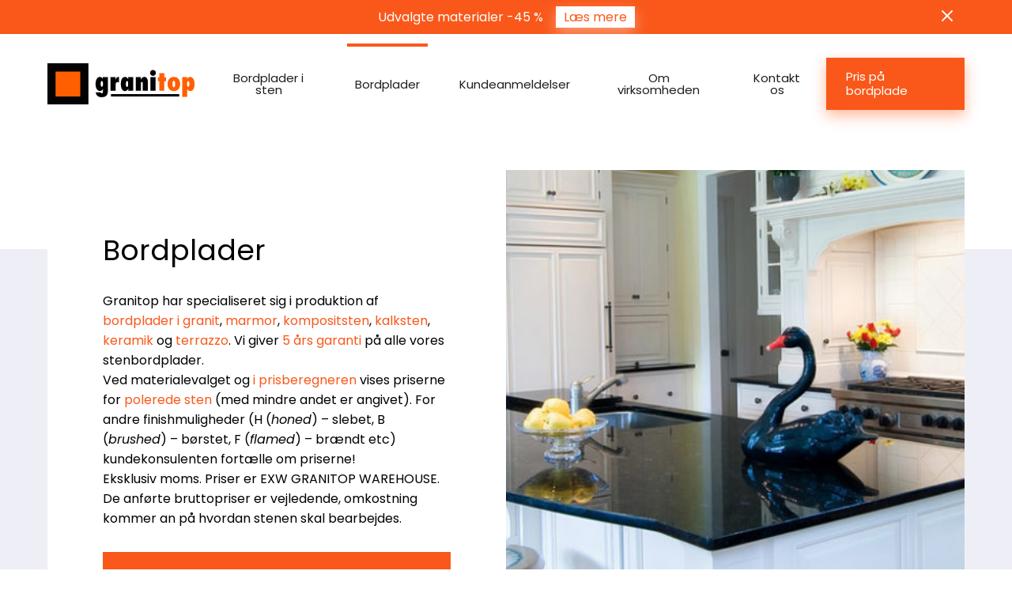

--- FILE ---
content_type: text/html; charset=UTF-8
request_url: https://granitop.dk/c/bordplader/?filters=materialer-bordplader-i-terrazzo
body_size: 29658
content:
<!DOCTYPE html>
<html class="no-js lang-da" lang="da">
<head>
    <meta charset="utf-8">
    <meta name="viewport" content="width=device-width, initial-scale=1">
    <meta http-equiv="X-UA-Compatible" content="IE=Edge">
    <link rel="apple-touch-icon" sizes="180x180" href="https://granitop.dk/wp-content/themes/base-project/inc/favicon/apple-touch-icon.png">
    <link rel="icon" type="image/png" sizes="32x32" href="https://granitop.dk/wp-content/themes/base-project/inc/favicon/favicon-32x32.png">
    <link rel="icon" type="image/png" sizes="16x16" href="https://granitop.dk/wp-content/themes/base-project/inc/favicon//favicon-16x16.png">
    <link rel="manifest" href="https://granitop.dk/wp-content/themes/base-project/inc/favicon/manifest.json">
    <link rel="mask-icon" href="https://granitop.dk/wp-content/themes/base-project/inc/favicon/safari-pinned-tab.svg" color="#ffffff">
    <link rel="shortcut icon" href="https://granitop.dk/wp-content/themes/base-project/inc/favicon/favicon.ico">
    <meta name="msapplication-config" content="https://granitop.dk/wp-content/themes/base-project/inc/favicon/browserconfig.xml">
    <meta name="theme-color" content="#ffffff">
    <script>(function(H){H.className=H.className.replace(/\bno-js\b/,'js')})(document.documentElement)</script>
    <script src="https://cdn.jsdelivr.net/npm/@fancyapps/ui@6.1/dist/fancybox/fancybox.umd.js"></script>
    <link rel="stylesheet" href="https://cdn.jsdelivr.net/npm/@fancyapps/ui@6.1/dist/fancybox/fancybox.css" />
    <script src="https://cdn.jsdelivr.net/npm/@fancyapps/ui@6.1/dist/carousel/carousel.umd.js"></script>
    <link rel="stylesheet" href="https://cdn.jsdelivr.net/npm/@fancyapps/ui@6.1/dist/carousel/carousel.css" />
    <script src="https://cdn.jsdelivr.net/npm/@fancyapps/ui@6.1/dist/carousel/carousel.thumbs.umd.js"></script>
    <link rel="stylesheet" href="https://cdn.jsdelivr.net/npm/@fancyapps/ui@6.1/dist/carousel/carousel.thumbs.css" />
    <script src="https://unpkg.com/@popperjs/core@2"></script>
    <script src="https://unpkg.com/tippy.js@6"></script>
    <link rel="stylesheet" href="https://unpkg.com/tippy.js@6/dist/tippy.css" />

            <!-- Start cookieyes banner --><script id="cookieyes" type="text/javascript" src="https://cdn-cookieyes.com/client_data/9fce27e516079699f88c7b5a/script.js"></script><!-- End cookieyes banner -->
    
    <link rel="preconnect" href="https://fonts.googleapis.com">
    <link rel="preconnect" href="https://fonts.gstatic.com" crossorigin>
            <link href="https://fonts.googleapis.com/css?family=Poppins:400,400i,600,700" rel="stylesheet">
                <meta name='robots' content='index, follow, max-image-preview:large, max-snippet:-1, max-video-preview:-1' />

<!-- Google Tag Manager for WordPress by gtm4wp.com -->
<script data-cfasync="false" data-pagespeed-no-defer>
	var gtm4wp_datalayer_name = "dataLayer";
	var dataLayer = dataLayer || [];
</script>
<!-- End Google Tag Manager for WordPress by gtm4wp.com -->
	<!-- This site is optimized with the Yoast SEO Premium plugin v26.6 (Yoast SEO v26.8) - https://yoast.com/product/yoast-seo-premium-wordpress/ -->
	<title>Bordplader - Granitop</title>
	<meta name="description" content="Bordplader" />
	<link rel="canonical" href="https://granitop.dk/c/bordplader/" />
	<meta property="og:locale" content="da_DK" />
	<meta property="og:type" content="article" />
	<meta property="og:title" content="Bordplader Archives" />
	<meta property="og:description" content="Bordplader" />
	<meta property="og:url" content="https://granitop.dk/c/bordplader/" />
	<meta property="og:site_name" content="Granitop" />
	<meta name="twitter:card" content="summary_large_image" />
	<script type="application/ld+json" class="yoast-schema-graph">{"@context":"https://schema.org","@graph":[{"@type":"CollectionPage","@id":"https://granitop.dk/c/bordplader/","url":"https://granitop.dk/c/bordplader/","name":"Bordplader - Granitop","isPartOf":{"@id":"https://granitop.dk/#website"},"description":"Bordplader","breadcrumb":{"@id":"https://granitop.dk/c/bordplader/#breadcrumb"},"inLanguage":"da-DK"},{"@type":"BreadcrumbList","@id":"https://granitop.dk/c/bordplader/#breadcrumb","itemListElement":[{"@type":"ListItem","position":1,"name":"Home","item":"https://granitop.dk/"},{"@type":"ListItem","position":2,"name":"Produkter","item":"https://granitop.dk/c/produkter-da/"},{"@type":"ListItem","position":3,"name":"Bordplader"}]},{"@type":"WebSite","@id":"https://granitop.dk/#website","url":"https://granitop.dk/","name":"Granitop","description":"kitchen worktops","publisher":{"@id":"https://granitop.dk/#organization"},"potentialAction":[{"@type":"SearchAction","target":{"@type":"EntryPoint","urlTemplate":"https://granitop.dk/?s={search_term_string}"},"query-input":{"@type":"PropertyValueSpecification","valueRequired":true,"valueName":"search_term_string"}}],"inLanguage":"da-DK"},{"@type":"Organization","@id":"https://granitop.dk/#organization","name":"Granitop","url":"https://granitop.dk/","logo":{"@type":"ImageObject","inLanguage":"da-DK","@id":"https://granitop.dk/#/schema/logo/image/","url":"https://granitop.dk/wp-content/uploads/2018/09/logo_600x167.png","contentUrl":"https://granitop.dk/wp-content/uploads/2018/09/logo_600x167.png","width":600,"height":167,"caption":"Granitop"},"image":{"@id":"https://granitop.dk/#/schema/logo/image/"},"sameAs":["https://www.facebook.com/granitopbordplader/","https://www.instagram.com/granitopworktops/","https://www.pinterest.com/Granitopbankskivor/","https://www.youtube.com/channel/UCmvzM9TlLwYHRCBXvSHr5Eg"],"description":"Granitop er en virksomhed med speciale i produktion og salg af bordplader i granit, marmor og kompositsten. Vi fremstiller bordplader til køkkener og badeværelser, pejsefliser og vinduesplader.","email":"info@granitop.dk","telephone":"50296705","legalName":"Granitop OÜ"}]}</script>
	<!-- / Yoast SEO Premium plugin. -->


<link rel='dns-prefetch' href='//granitop.ee' />
<style id='wp-img-auto-sizes-contain-inline-css' type='text/css'>
img:is([sizes=auto i],[sizes^="auto," i]){contain-intrinsic-size:3000px 1500px}
/*# sourceURL=wp-img-auto-sizes-contain-inline-css */
</style>
<link rel='stylesheet' id='structured-content-frontend-css' href='https://granitop.dk/wp-content/plugins/structured-content/dist/blocks.style.build.css' type='text/css' media='all' />
<link rel='stylesheet' id='wp-block-library-css' href='https://granitop.dk/wp-includes/css/dist/block-library/style.min.css' type='text/css' media='all' />
<style id='global-styles-inline-css' type='text/css'>
:root{--wp--preset--aspect-ratio--square: 1;--wp--preset--aspect-ratio--4-3: 4/3;--wp--preset--aspect-ratio--3-4: 3/4;--wp--preset--aspect-ratio--3-2: 3/2;--wp--preset--aspect-ratio--2-3: 2/3;--wp--preset--aspect-ratio--16-9: 16/9;--wp--preset--aspect-ratio--9-16: 9/16;--wp--preset--color--black: #000000;--wp--preset--color--cyan-bluish-gray: #abb8c3;--wp--preset--color--white: #ffffff;--wp--preset--color--pale-pink: #f78da7;--wp--preset--color--vivid-red: #cf2e2e;--wp--preset--color--luminous-vivid-orange: #ff6900;--wp--preset--color--luminous-vivid-amber: #fcb900;--wp--preset--color--light-green-cyan: #7bdcb5;--wp--preset--color--vivid-green-cyan: #00d084;--wp--preset--color--pale-cyan-blue: #8ed1fc;--wp--preset--color--vivid-cyan-blue: #0693e3;--wp--preset--color--vivid-purple: #9b51e0;--wp--preset--gradient--vivid-cyan-blue-to-vivid-purple: linear-gradient(135deg,rgb(6,147,227) 0%,rgb(155,81,224) 100%);--wp--preset--gradient--light-green-cyan-to-vivid-green-cyan: linear-gradient(135deg,rgb(122,220,180) 0%,rgb(0,208,130) 100%);--wp--preset--gradient--luminous-vivid-amber-to-luminous-vivid-orange: linear-gradient(135deg,rgb(252,185,0) 0%,rgb(255,105,0) 100%);--wp--preset--gradient--luminous-vivid-orange-to-vivid-red: linear-gradient(135deg,rgb(255,105,0) 0%,rgb(207,46,46) 100%);--wp--preset--gradient--very-light-gray-to-cyan-bluish-gray: linear-gradient(135deg,rgb(238,238,238) 0%,rgb(169,184,195) 100%);--wp--preset--gradient--cool-to-warm-spectrum: linear-gradient(135deg,rgb(74,234,220) 0%,rgb(151,120,209) 20%,rgb(207,42,186) 40%,rgb(238,44,130) 60%,rgb(251,105,98) 80%,rgb(254,248,76) 100%);--wp--preset--gradient--blush-light-purple: linear-gradient(135deg,rgb(255,206,236) 0%,rgb(152,150,240) 100%);--wp--preset--gradient--blush-bordeaux: linear-gradient(135deg,rgb(254,205,165) 0%,rgb(254,45,45) 50%,rgb(107,0,62) 100%);--wp--preset--gradient--luminous-dusk: linear-gradient(135deg,rgb(255,203,112) 0%,rgb(199,81,192) 50%,rgb(65,88,208) 100%);--wp--preset--gradient--pale-ocean: linear-gradient(135deg,rgb(255,245,203) 0%,rgb(182,227,212) 50%,rgb(51,167,181) 100%);--wp--preset--gradient--electric-grass: linear-gradient(135deg,rgb(202,248,128) 0%,rgb(113,206,126) 100%);--wp--preset--gradient--midnight: linear-gradient(135deg,rgb(2,3,129) 0%,rgb(40,116,252) 100%);--wp--preset--font-size--small: 13px;--wp--preset--font-size--medium: 20px;--wp--preset--font-size--large: 36px;--wp--preset--font-size--x-large: 42px;--wp--preset--spacing--20: 0.44rem;--wp--preset--spacing--30: 0.67rem;--wp--preset--spacing--40: 1rem;--wp--preset--spacing--50: 1.5rem;--wp--preset--spacing--60: 2.25rem;--wp--preset--spacing--70: 3.38rem;--wp--preset--spacing--80: 5.06rem;--wp--preset--shadow--natural: 6px 6px 9px rgba(0, 0, 0, 0.2);--wp--preset--shadow--deep: 12px 12px 50px rgba(0, 0, 0, 0.4);--wp--preset--shadow--sharp: 6px 6px 0px rgba(0, 0, 0, 0.2);--wp--preset--shadow--outlined: 6px 6px 0px -3px rgb(255, 255, 255), 6px 6px rgb(0, 0, 0);--wp--preset--shadow--crisp: 6px 6px 0px rgb(0, 0, 0);}:where(.is-layout-flex){gap: 0.5em;}:where(.is-layout-grid){gap: 0.5em;}body .is-layout-flex{display: flex;}.is-layout-flex{flex-wrap: wrap;align-items: center;}.is-layout-flex > :is(*, div){margin: 0;}body .is-layout-grid{display: grid;}.is-layout-grid > :is(*, div){margin: 0;}:where(.wp-block-columns.is-layout-flex){gap: 2em;}:where(.wp-block-columns.is-layout-grid){gap: 2em;}:where(.wp-block-post-template.is-layout-flex){gap: 1.25em;}:where(.wp-block-post-template.is-layout-grid){gap: 1.25em;}.has-black-color{color: var(--wp--preset--color--black) !important;}.has-cyan-bluish-gray-color{color: var(--wp--preset--color--cyan-bluish-gray) !important;}.has-white-color{color: var(--wp--preset--color--white) !important;}.has-pale-pink-color{color: var(--wp--preset--color--pale-pink) !important;}.has-vivid-red-color{color: var(--wp--preset--color--vivid-red) !important;}.has-luminous-vivid-orange-color{color: var(--wp--preset--color--luminous-vivid-orange) !important;}.has-luminous-vivid-amber-color{color: var(--wp--preset--color--luminous-vivid-amber) !important;}.has-light-green-cyan-color{color: var(--wp--preset--color--light-green-cyan) !important;}.has-vivid-green-cyan-color{color: var(--wp--preset--color--vivid-green-cyan) !important;}.has-pale-cyan-blue-color{color: var(--wp--preset--color--pale-cyan-blue) !important;}.has-vivid-cyan-blue-color{color: var(--wp--preset--color--vivid-cyan-blue) !important;}.has-vivid-purple-color{color: var(--wp--preset--color--vivid-purple) !important;}.has-black-background-color{background-color: var(--wp--preset--color--black) !important;}.has-cyan-bluish-gray-background-color{background-color: var(--wp--preset--color--cyan-bluish-gray) !important;}.has-white-background-color{background-color: var(--wp--preset--color--white) !important;}.has-pale-pink-background-color{background-color: var(--wp--preset--color--pale-pink) !important;}.has-vivid-red-background-color{background-color: var(--wp--preset--color--vivid-red) !important;}.has-luminous-vivid-orange-background-color{background-color: var(--wp--preset--color--luminous-vivid-orange) !important;}.has-luminous-vivid-amber-background-color{background-color: var(--wp--preset--color--luminous-vivid-amber) !important;}.has-light-green-cyan-background-color{background-color: var(--wp--preset--color--light-green-cyan) !important;}.has-vivid-green-cyan-background-color{background-color: var(--wp--preset--color--vivid-green-cyan) !important;}.has-pale-cyan-blue-background-color{background-color: var(--wp--preset--color--pale-cyan-blue) !important;}.has-vivid-cyan-blue-background-color{background-color: var(--wp--preset--color--vivid-cyan-blue) !important;}.has-vivid-purple-background-color{background-color: var(--wp--preset--color--vivid-purple) !important;}.has-black-border-color{border-color: var(--wp--preset--color--black) !important;}.has-cyan-bluish-gray-border-color{border-color: var(--wp--preset--color--cyan-bluish-gray) !important;}.has-white-border-color{border-color: var(--wp--preset--color--white) !important;}.has-pale-pink-border-color{border-color: var(--wp--preset--color--pale-pink) !important;}.has-vivid-red-border-color{border-color: var(--wp--preset--color--vivid-red) !important;}.has-luminous-vivid-orange-border-color{border-color: var(--wp--preset--color--luminous-vivid-orange) !important;}.has-luminous-vivid-amber-border-color{border-color: var(--wp--preset--color--luminous-vivid-amber) !important;}.has-light-green-cyan-border-color{border-color: var(--wp--preset--color--light-green-cyan) !important;}.has-vivid-green-cyan-border-color{border-color: var(--wp--preset--color--vivid-green-cyan) !important;}.has-pale-cyan-blue-border-color{border-color: var(--wp--preset--color--pale-cyan-blue) !important;}.has-vivid-cyan-blue-border-color{border-color: var(--wp--preset--color--vivid-cyan-blue) !important;}.has-vivid-purple-border-color{border-color: var(--wp--preset--color--vivid-purple) !important;}.has-vivid-cyan-blue-to-vivid-purple-gradient-background{background: var(--wp--preset--gradient--vivid-cyan-blue-to-vivid-purple) !important;}.has-light-green-cyan-to-vivid-green-cyan-gradient-background{background: var(--wp--preset--gradient--light-green-cyan-to-vivid-green-cyan) !important;}.has-luminous-vivid-amber-to-luminous-vivid-orange-gradient-background{background: var(--wp--preset--gradient--luminous-vivid-amber-to-luminous-vivid-orange) !important;}.has-luminous-vivid-orange-to-vivid-red-gradient-background{background: var(--wp--preset--gradient--luminous-vivid-orange-to-vivid-red) !important;}.has-very-light-gray-to-cyan-bluish-gray-gradient-background{background: var(--wp--preset--gradient--very-light-gray-to-cyan-bluish-gray) !important;}.has-cool-to-warm-spectrum-gradient-background{background: var(--wp--preset--gradient--cool-to-warm-spectrum) !important;}.has-blush-light-purple-gradient-background{background: var(--wp--preset--gradient--blush-light-purple) !important;}.has-blush-bordeaux-gradient-background{background: var(--wp--preset--gradient--blush-bordeaux) !important;}.has-luminous-dusk-gradient-background{background: var(--wp--preset--gradient--luminous-dusk) !important;}.has-pale-ocean-gradient-background{background: var(--wp--preset--gradient--pale-ocean) !important;}.has-electric-grass-gradient-background{background: var(--wp--preset--gradient--electric-grass) !important;}.has-midnight-gradient-background{background: var(--wp--preset--gradient--midnight) !important;}.has-small-font-size{font-size: var(--wp--preset--font-size--small) !important;}.has-medium-font-size{font-size: var(--wp--preset--font-size--medium) !important;}.has-large-font-size{font-size: var(--wp--preset--font-size--large) !important;}.has-x-large-font-size{font-size: var(--wp--preset--font-size--x-large) !important;}
/*# sourceURL=global-styles-inline-css */
</style>

<style id='classic-theme-styles-inline-css' type='text/css'>
/*! This file is auto-generated */
.wp-block-button__link{color:#fff;background-color:#32373c;border-radius:9999px;box-shadow:none;text-decoration:none;padding:calc(.667em + 2px) calc(1.333em + 2px);font-size:1.125em}.wp-block-file__button{background:#32373c;color:#fff;text-decoration:none}
/*# sourceURL=/wp-includes/css/classic-themes.min.css */
</style>
<link rel='stylesheet' id='global-css' href='https://granitop.dk/wp-content/themes/base-project/inc/css/global.2.3.2.min.css' type='text/css' media='all' />
<link rel='stylesheet' id='tablepress-default-css' href='https://granitop.dk/wp-content/tablepress-combined.min.css' type='text/css' media='all' />
<link rel='stylesheet' id='tablepress-datatables-buttons-css' href='https://granitop.dk/wp-content/plugins/tablepress-premium/modules/css/build/datatables.buttons.css' type='text/css' media='all' />
<link rel='stylesheet' id='tablepress-datatables-columnfilterwidgets-css' href='https://granitop.dk/wp-content/plugins/tablepress-premium/modules/css/build/datatables.columnfilterwidgets.css' type='text/css' media='all' />
<link rel='stylesheet' id='tablepress-datatables-fixedheader-css' href='https://granitop.dk/wp-content/plugins/tablepress-premium/modules/css/build/datatables.fixedheader.css' type='text/css' media='all' />
<link rel='stylesheet' id='tablepress-datatables-fixedcolumns-css' href='https://granitop.dk/wp-content/plugins/tablepress-premium/modules/css/build/datatables.fixedcolumns.css' type='text/css' media='all' />
<link rel='stylesheet' id='tablepress-datatables-scroll-buttons-css' href='https://granitop.dk/wp-content/plugins/tablepress-premium/modules/css/build/datatables.scroll-buttons.css' type='text/css' media='all' />
<link rel='stylesheet' id='tablepress-datatables-serverside-processing-css' href='https://granitop.dk/wp-content/plugins/tablepress-premium/modules/css/build/datatables.serverside-processing.css' type='text/css' media='all' />
<link rel='stylesheet' id='tablepress-responsive-tables-css' href='https://granitop.dk/wp-content/plugins/tablepress-premium/modules/css/build/responsive-tables.css' type='text/css' media='all' />

<!-- Google Tag Manager for WordPress by gtm4wp.com -->
<!-- GTM Container placement set to footer -->
<script data-cfasync="false" data-pagespeed-no-defer>
	var dataLayer_content = {"pagePostType":"product","pagePostType2":"category-product","pageCategory":["produkter-da","bordplader","materialer","bordplader-i-komposit","farver","monstrede","lyse","20mm-da","30mm-da","bestilling"]};
	dataLayer.push( dataLayer_content );
</script>
<script data-cfasync="false" data-pagespeed-no-defer>
(function(w,d,s,l,i){w[l]=w[l]||[];w[l].push({'gtm.start':
new Date().getTime(),event:'gtm.js'});var f=d.getElementsByTagName(s)[0],
j=d.createElement(s),dl=l!='dataLayer'?'&l='+l:'';j.async=true;j.src=
'//www.googletagmanager.com/gtm.js?id='+i+dl;f.parentNode.insertBefore(j,f);
})(window,document,'script','dataLayer','GTM-KHM85HS');
</script>
<!-- End Google Tag Manager for WordPress by gtm4wp.com --><link rel="icon" href="https://granitop.dk/wp-content/uploads/2018/09/cropped-G-32x32.png" sizes="32x32" />
<link rel="icon" href="https://granitop.dk/wp-content/uploads/2018/09/cropped-G-192x192.png" sizes="192x192" />
<link rel="apple-touch-icon" href="https://granitop.dk/wp-content/uploads/2018/09/cropped-G-180x180.png" />
<meta name="msapplication-TileImage" content="https://granitop.dk/wp-content/uploads/2018/09/cropped-G-270x270.png" />
		<style type="text/css" id="wp-custom-css">
			.calculator__price-discount {
	display: none;
}
.blog-article__date { display: none;
}
time.article__meta {
  display: none;
}

/* --- Blanco Silgranit color grid shared styles --- */
.color-grid {
  display: grid;
  grid-template-columns: repeat(auto-fit, minmax(120px, 1fr));
  gap: 8px;
  max-width: 800px;
  margin: 0 auto;
}

.color-item {
  aspect-ratio: 1;
  display: flex;
  align-items: center;
  justify-content: center;
  color: white;
  font-weight: bold;
  font-size: 14px;
  text-align: center;
  border-radius: 4px;
  box-shadow: 0 2px 4px rgba(0, 0, 0, 0.1);
  border: 1px solid transparent;
  cursor: pointer;
  transition: transform 0.15s ease, border-color 0.15s ease;
}
.color-item:hover {
  transform: scale(1.05);
}
.color-item.selected {
  border-color: #f9581a;
}

/* Swatch colors */
.anthracite { background-color: #282A29; }
.rock-grey { background-color: #595257; }
.white { background-color: #F3F3F3; color: #333; }
.tartufo { background-color: #998A83; }
.coffee { background-color: #392D25; }
.black { background-color: #24221F; }
.soft-white { background-color: #DCD6C9; color: #333; }
.volcano-grey { background-color: #635E58; }

/* Hero image styling */
.color-hero {
  max-width: 900px;
  margin: 20px auto;
  text-align: center;
}
.color-hero img {
  width: 100%;
  height: auto;
  display: block;
  border-radius: 6px;
  box-shadow: 0 4px 16px rgba(0, 0, 0, 0.12);
}
.color-hero figcaption {
  margin-top: 8px;
  font-size: 14px;
  color: #555;
}

/* Mobile tweaks */
@media (max-width: 480px) {
  .color-grid {
    grid-template-columns: repeat(3, 1fr);
    gap: 4px;
    padding: 0 8px;
  }
  .color-item {
    font-size: 14px;
    padding: 4px;
  }
}
@media (min-width: 481px) and (max-width: 768px) {
  .color-grid {
    grid-template-columns: repeat(3, 1fr);
    gap: 8px;
    padding: 0 10px;
  }
}

/* Hide only color-variant images for this product (ID 1554) */
body.postid-1554 .product-page__gallery-item:has(> a[href*="-anthracite"]),
body.postid-1554 .product-page__gallery-item:has(> a[href*="-rock-grey"]),
body.postid-1554 .product-page__gallery-item:has(> a[href*="-white"]),
body.postid-1554 .product-page__gallery-item:has(> a[href*="-tartufo"]),
body.postid-1554 .product-page__gallery-item:has(> a[href*="-coffee"]),
body.postid-1554 .product-page__gallery-item:has(> a[href*="-svart"]),
body.postid-1554 .product-page__gallery-item:has(> a[href*="-naturvit"]),
body.postid-1554 .product-page__gallery-item:has(> a[href*="-vulkangra"]) {
  display: none !important;
}

/* Fallback for browsers without :has() support */
body.postid-1554 .product-page__gallery a[href*="-anthracite"],
body.postid-1554 .product-page__gallery a[href*="-rock-grey"],
body.postid-1554 .product-page__gallery a[href*="-white"],
body.postid-1554 .product-page__gallery a[href*="-tartufo"],
body.postid-1554 .product-page__gallery a[href*="-coffee"],
body.postid-1554 .product-page__gallery a[href*="-svart"],
body.postid-1554 .product-page__gallery a[href*="-naturvit"],
body.postid-1554 .product-page__gallery a[href*="-vulkangra"] {
  display: none !important;
}		</style>
		
    
    </head>
<body class="archive category category-bordplader category-140 wp-theme-base-project">

                <div class="global-banner header__banner " data-cookie="7">
    <div class="global-banner__wrap wrap">
                    <div class="global-banner__text">
                Udvalgte materialer -45 %
            </div>
                            <a  href="https://granitop.dk/aarets-sidste-kampagne/"  class="button button--inverted global-banner__button" >
    Læs mere
</a>
                <button class="global-banner__close" type="button" aria-label="Close">
            <svg class="global-banner__svg" focusable="false" width="24" height="24" viewBox="0 0 24 24" xmlns="http://www.w3.org/2000/svg">
                <path d="M6.12125 4.70721L4.70718 6.12128L10.5859 12L4.70718 17.8788L6.12125 19.2928L12 13.4141L17.8788 19.2928L19.2928 17.8788L13.4141 12L19.2928 6.12128L17.8788 4.70721L12 10.586L6.12125 4.70721Z"/>
            </svg>
        </button>
    </div>
</div>
<div class="wrap">
    <header class="main-header">
        <div class="logo  header-logo">
    <a href="https://granitop.dk" class="logo__link">
        <img src="https://granitop.dk/wp-content/uploads/2023/03/Granitop-logo-DK.svg" alt="Granitop" class="logo__img">
    </a>
</div>
        <nav class=" header-nav" id="header-nav">
            <ul class="header-nav__list">
                            <li class="header-nav__item  ">
                    <a href="https://granitop.dk/" class="header-nav__link">Bordplader i sten</a>
                                    </li>
                            <li class="header-nav__item is-current ">
                    <a href="https://granitop.dk/c/bordplader/" class="header-nav__link">Bordplader</a>
                                    </li>
                            <li class="header-nav__item  ">
                    <a href="https://granitop.dk/kundeanmeldelser/" class="header-nav__link">Kundeanmeldelser</a>
                                    </li>
                            <li class="header-nav__item  header-nav__item--haschildren">
                    <a href="https://granitop.dk/om-virksomheden/" class="header-nav__link">Om virksomheden</a>
                                            <a href="#1691-sublist" class="header-nav__sublist-trigger js-trigger"></a>
                        <ul class="header-nav__sublist" id="1691-sublist">
                                                            <li class="header-nav__subitem ">
                                    <a href="https://granitop.dk/om-virksomheden/company/" class="header-nav__sublink">Granitop</a>
                                </li>
                                                            <li class="header-nav__subitem ">
                                    <a href="https://granitop.dk/om-virksomheden/faq/" class="header-nav__sublink">OSS</a>
                                </li>
                                                            <li class="header-nav__subitem ">
                                    <a href="https://granitop.dk/om-virksomheden/fund/" class="header-nav__sublink">Fund</a>
                                </li>
                                                            <li class="header-nav__subitem ">
                                    <a href="https://granitop.dk/om-virksomheden/blog/" class="header-nav__sublink">Nyheder</a>
                                </li>
                                                    </ul>
                                    </li>
                            <li class="header-nav__item  ">
                    <a href="https://granitop.dk/kontakt-os/" class="header-nav__link">Kontakt os</a>
                                    </li>
                    </ul>
    
</nav>
        <div class="header-cta">
            <a href="https://granitop.dk/pris-paa-bordplade/" class="button">Pris på bordplade</a>
        </div>
        <a href="#header-nav" class="header-nav-trigger js-trigger"></a>
    </header>
</div>

<main class="products">
    <div class="products__bg">
        <div class="wrap">
            <header class="products__header">
                <div class="products__text">
                    <h1 class="page-title">Bordplader</h1>
                    <article class="page-text">
                        <p>Granitop har specialiseret sig i produktion af <a href="https://granitop.dk/granit/">bordplader i granit</a>, <a href="https://granitop.dk/marmor/">marmor</a>, <a href="https://granitop.dk/kvartssten/">kompositsten</a>, <a href="https://granitop.dk/bordplader-af-kalksten/">kalksten</a>, <a href="https://granitop.dk/keramik-er-smukt-trendy-og-meget-modstandsdygtigt-paa-en-og-samme-tid/">keramik</a> og <a href="https://granitop.dk/kunststen-som-materiale-til-bordplader/">terrazzo</a>. Vi giver <a href="https://granitop.dk/garanti/">5 års garanti</a> på alle vores stenbordplader.<br />
Ved materialevalget og <a href="https://granitop.dk/pris-paa-bordplade/">i prisberegneren</a> vises priserne for <a href="https://granitop.dk/poleret-eller-slebet-bordplade/">polerede sten</a> (med mindre andet er angivet). For andre finishmuligheder (H (<em>honed</em>) – slebet, B (<em>brushed</em>) – børstet, F (<em>flamed</em>) – brændt etc) kundekonsulenten fortælle om priserne!<br />
Eksklusiv moms. Priser er EXW GRANITOP WAREHOUSE.<br />
De anførte bruttopriser er vejledende, omkostning kommer an på hvordan stenen skal bearbejdes.<br />
<!-- Shortcode [productlist_dk] does not match the conditions -->
<div style="width:100%;background-color: #f9581a;color:#fff;text-align: center;"><br><p style="
    font-size: 30px;
">Udvalgte materialer -45 %</p><p><a href="https://granitop.dk/aarets-sidste-kampagne/" class="button button--inverted">
    Læs mere
</a></p><br>
</div>

                    </article>
                </div>
                <div class="products__visual">
                                            <figure class="image image--full products__image" >
                        <picture class="image__picture">
                                            <source
                    srcset="https://granitop.dk/wp-content/uploads/2018/03/Emerald-Pearl-kök-100x100.jpg 100w, https://granitop.dk/wp-content/uploads/2018/03/Emerald-Pearl-kök-150x150.jpg 150w, https://granitop.dk/wp-content/uploads/2018/03/Emerald-Pearl-kök-300x300.jpg 300w, https://granitop.dk/wp-content/uploads/2018/03/Emerald-Pearl-kök-200x200.jpg 200w, https://granitop.dk/wp-content/uploads/2018/03/Emerald-Pearl-kök-400x400.jpg 400w, https://granitop.dk/wp-content/uploads/2018/03/Emerald-Pearl-kök-440x440.jpg 440w"                    data-srcset="https://granitop.dk/wp-content/uploads/2018/03/Emerald-Pearl-kök-100x100.jpg 100w, https://granitop.dk/wp-content/uploads/2018/03/Emerald-Pearl-kök-150x150.jpg 150w, https://granitop.dk/wp-content/uploads/2018/03/Emerald-Pearl-kök-300x300.jpg 300w, https://granitop.dk/wp-content/uploads/2018/03/Emerald-Pearl-kök-200x200.jpg 200w, https://granitop.dk/wp-content/uploads/2018/03/Emerald-Pearl-kök-400x400.jpg 400w, https://granitop.dk/wp-content/uploads/2018/03/Emerald-Pearl-kök-440x440.jpg 440w"
                    media="(min-width: 1025px)"
                >
                            <img
        loading="eager"        src="[data-uri]"
                    srcset="https://granitop.dk/wp-content/uploads/2018/03/Emerald-Pearl-kök.jpg 800w, https://granitop.dk/wp-content/uploads/2018/03/Emerald-Pearl-kök-300x169.jpg 300w, https://granitop.dk/wp-content/uploads/2018/03/Emerald-Pearl-kök-768x432.jpg 768w"
            sizes="(min-width: 1220px) 1160px, (min-width: 768px) 50vw, 100vw"
                alt=""
                title="Emerald Pearl kök"                class="image__img "
    >

        </picture>
    
        </figure>
                                    </div>
                <nav class=" products-nav" id="submenu">
            <ul class="products-nav__list">
                            <li class="products-nav__item is-current ">
                    <a href="https://granitop.dk/c/bordplader/#submenu" class="products-nav__link">Bordplader</a>
                                    </li>
                            <li class="products-nav__item  ">
                    <a href="https://granitop.dk/c/kokkenvaske/#submenu" class="products-nav__link">Køkkenvaske</a>
                                    </li>
                            <li class="products-nav__item  ">
                    <a href="https://granitop.dk/c/kokkenarmaturer-og-saebepumper/#submenu" class="products-nav__link">Køkkenarmaturer og sæbepumper</a>
                                    </li>
                            <li class="products-nav__item  ">
                    <a href="https://granitop.dk/c/andre-stenprodukter/#submenu" class="products-nav__link">Andre stenprodukter</a>
                                    </li>
                    </ul>
    
</nav>
            </header>
        </div>
    </div>
            <section class="product-list" id="product-list">
    <div class="wrap">
        <div class="js-product-list__container" data-product-order-hash="[base64]">
            <div class="filter">
                <div class="filter__list">
                                            
                                                                                <div class="multiselect-dropdown filter__item  multiselect-dropdown--check ">
                    <a href="#materialer" class="multiselect-dropdown__select js-trigger js-sideclose">Materialer</a>
    <ul class="multiselect-dropdown__list js-sideclose" id="materialer">
                <li class="multiselect-dropdown__item ">

            <input type="checkbox" class="multiselect-dropdown__input multiselect-dropdown__input--check" name="materialer-bordplader-i-granit" id="_materialer_1" value="176">
            <label for="_materialer_1" class="multiselect-dropdown__label">
                <div class="multiselect-dropdown__title">Bordplader i granit</div>
                                            </label>
        </li>
                <li class="multiselect-dropdown__item ">

            <input type="checkbox" class="multiselect-dropdown__input multiselect-dropdown__input--check" name="materialer-bordplader-i-marmor" id="_materialer_2" value="177">
            <label for="_materialer_2" class="multiselect-dropdown__label">
                <div class="multiselect-dropdown__title">Bordplader i marmor</div>
                                            </label>
        </li>
                <li class="multiselect-dropdown__item ">

            <input type="checkbox" class="multiselect-dropdown__input multiselect-dropdown__input--check" name="materialer-bordplader-i-kalksten" id="_materialer_3" value="179">
            <label for="_materialer_3" class="multiselect-dropdown__label">
                <div class="multiselect-dropdown__title">Bordplader i kalksten</div>
                                            </label>
        </li>
                <li class="multiselect-dropdown__item ">

            <input type="checkbox" class="multiselect-dropdown__input multiselect-dropdown__input--check" name="materialer-bordplader-i-granitkeramik" id="_materialer_4" value="1231">
            <label for="_materialer_4" class="multiselect-dropdown__label">
                <div class="multiselect-dropdown__title">Bordplader i granitkeramik</div>
                                            </label>
        </li>
                <li class="multiselect-dropdown__item ">

            <input type="checkbox" class="multiselect-dropdown__input multiselect-dropdown__input--check" name="materialer-bordplader-i-terrazzo" id="_materialer_5" value="1045">
            <label for="_materialer_5" class="multiselect-dropdown__label">
                <div class="multiselect-dropdown__title">Bordplader i terrazzo</div>
                                            </label>
        </li>
                <li class="multiselect-dropdown__item ">

            <input type="checkbox" class="multiselect-dropdown__input multiselect-dropdown__input--check" name="materialer-bordplader-i-komposit" id="_materialer_6" value="178">
            <label for="_materialer_6" class="multiselect-dropdown__label">
                <div class="multiselect-dropdown__title">Bordplader i komposit</div>
                                            </label>
        </li>
                <li class="multiselect-dropdown__item ">

            <input type="checkbox" class="multiselect-dropdown__input multiselect-dropdown__input--check" name="materialer-bordplader-i-kvartsit" id="_materialer_7" value="883">
            <label for="_materialer_7" class="multiselect-dropdown__label">
                <div class="multiselect-dropdown__title">Bordplader i kvartsit</div>
                                            </label>
        </li>
            </ul>
</div>
                                            
                                                                                <div class="multiselect-dropdown filter__item  multiselect-dropdown--check ">
                    <a href="#farver" class="multiselect-dropdown__select js-trigger js-sideclose">Farver</a>
    <ul class="multiselect-dropdown__list js-sideclose" id="farver">
                <li class="multiselect-dropdown__item ">

            <input type="checkbox" class="multiselect-dropdown__input multiselect-dropdown__input--check" name="farver-moerke" id="_farver_1" value="223">
            <label for="_farver_1" class="multiselect-dropdown__label">
                <div class="multiselect-dropdown__title">Mørke</div>
                                            </label>
        </li>
                <li class="multiselect-dropdown__item ">

            <input type="checkbox" class="multiselect-dropdown__input multiselect-dropdown__input--check" name="farver-moenstrede" id="_farver_2" value="212">
            <label for="_farver_2" class="multiselect-dropdown__label">
                <div class="multiselect-dropdown__title">Mønstrede</div>
                                            </label>
        </li>
                <li class="multiselect-dropdown__item ">

            <input type="checkbox" class="multiselect-dropdown__input multiselect-dropdown__input--check" name="farver-lyse" id="_farver_3" value="207">
            <label for="_farver_3" class="multiselect-dropdown__label">
                <div class="multiselect-dropdown__title">Lyse</div>
                                            </label>
        </li>
            </ul>
</div>
                                            
                                                                                <div class="multiselect-dropdown filter__item  multiselect-dropdown--check ">
                    <a href="#tykkelse" class="multiselect-dropdown__select js-trigger js-sideclose">Tykkelse</a>
    <ul class="multiselect-dropdown__list js-sideclose" id="tykkelse">
                <li class="multiselect-dropdown__item ">

            <input type="checkbox" class="multiselect-dropdown__input multiselect-dropdown__input--check" name="tykkelse-12-mm" id="_tykkelse_1" value="1239">
            <label for="_tykkelse_1" class="multiselect-dropdown__label">
                <div class="multiselect-dropdown__title">12 mm</div>
                                            </label>
        </li>
                <li class="multiselect-dropdown__item ">

            <input type="checkbox" class="multiselect-dropdown__input multiselect-dropdown__input--check" name="tykkelse-20-mm" id="_tykkelse_2" value="289">
            <label for="_tykkelse_2" class="multiselect-dropdown__label">
                <div class="multiselect-dropdown__title">20 mm</div>
                                            </label>
        </li>
                <li class="multiselect-dropdown__item ">

            <input type="checkbox" class="multiselect-dropdown__input multiselect-dropdown__input--check" name="tykkelse-30-mm" id="_tykkelse_3" value="288">
            <label for="_tykkelse_3" class="multiselect-dropdown__label">
                <div class="multiselect-dropdown__title">30 mm</div>
                                            </label>
        </li>
            </ul>
</div>
                                    </div>
            </div>
            <div class="js-products">
                <ul class="product-list__list">
    <input id="current-post-id" value="140" type="hidden">
    <input class="js-current-cat-id" value="140" type="hidden">
    <input class="js-current-mod" value="" type="hidden">
            
<li class="product-card product-list__item ">
            <a href="https://granitop.dk/p/antique-brown/" class="product-card__link">
            <figure class="image image--full product-card__image" >
                            <img
        loading="lazy"        src="data:image/svg+xml,%3Csvg%20xmlns%3D%22http%3A%2F%2Fwww.w3.org%2F2000%2Fsvg%22%20viewBox%3D%220%200%20300%20200%22%3E%3C%2Fsvg%3E"
                    data-srcset="https://granitop.dk/wp-content/uploads/2018/03/Antique-Brown-1-300x200.jpg 300w, https://granitop.dk/wp-content/uploads/2018/03/Antique-Brown-1-60x40.jpg 60w, https://granitop.dk/wp-content/uploads/2018/03/Antique-Brown-1-150x100.jpg 150w, https://granitop.dk/wp-content/uploads/2018/03/Antique-Brown-1.jpg 600w"
            data-sizes="auto"
                alt=""
                title="Antique Brown"                class="image__img lazyload"
    >

    
        </figure>
                                    <div class="product-card__tags">
                                                <span class="product-card__tag product-card__tag--orange">
                        Granit
                    </span>
                                                                <span class="product-card__tag product-card__tag--gray">
                        30 mm
                    </span>
                                    </div>
    
            <h3 class="product-card__title">Antique Brown</h3>
                            <p class="product-card__price">2976 kr/m<sup>2</sup> </p>
                    </a>
    </li>
            
<li class="product-card product-list__item ">
            <a href="https://granitop.dk/p/belvedere/" class="product-card__link">
            <figure class="image image--full product-card__image" >
                            <img
        loading="lazy"        src="data:image/svg+xml,%3Csvg%20xmlns%3D%22http%3A%2F%2Fwww.w3.org%2F2000%2Fsvg%22%20viewBox%3D%220%200%20300%20200%22%3E%3C%2Fsvg%3E"
                    data-srcset="https://granitop.dk/wp-content/uploads/2022/12/Belvedere-granit-300x200.jpg 300w, https://granitop.dk/wp-content/uploads/2022/12/Belvedere-granit-900x600.jpg 900w, https://granitop.dk/wp-content/uploads/2022/12/Belvedere-granit-768x512.jpg 768w, https://granitop.dk/wp-content/uploads/2022/12/Belvedere-granit-1024x683.jpg 1024w, https://granitop.dk/wp-content/uploads/2022/12/Belvedere-granit-60x40.jpg 60w, https://granitop.dk/wp-content/uploads/2022/12/Belvedere-granit-150x100.jpg 150w, https://granitop.dk/wp-content/uploads/2022/12/Belvedere-granit-600x400.jpg 600w, https://granitop.dk/wp-content/uploads/2022/12/Belvedere-granit.jpg 1200w"
            data-sizes="auto"
                alt=""
                title="Belvedere granit"                class="image__img lazyload"
    >

    
        </figure>
                                    <div class="product-card__tags">
                                                <span class="product-card__tag product-card__tag--orange">
                        Granit
                    </span>
                                                                <span class="product-card__tag product-card__tag--gray">
                        20 mm
                    </span>
                                                                <span class="product-card__tag product-card__tag--gray">
                        30 mm
                    </span>
                                    </div>
    
            <h3 class="product-card__title">Belvedere</h3>
                            <p class="product-card__price">4116 kr/m<sup>2</sup> </p>
                    </a>
    </li>
            
<li class="product-card product-list__item ">
            <a href="https://granitop.dk/p/bianco-sardo/" class="product-card__link">
            <figure class="image image--full product-card__image" >
                            <img
        loading="lazy"        src="data:image/svg+xml,%3Csvg%20xmlns%3D%22http%3A%2F%2Fwww.w3.org%2F2000%2Fsvg%22%20viewBox%3D%220%200%20300%20200%22%3E%3C%2Fsvg%3E"
                    data-srcset="https://granitop.dk/wp-content/uploads/2021/07/granit-Bianco-Sardo-300x200.jpg 300w, https://granitop.dk/wp-content/uploads/2021/07/granit-Bianco-Sardo-900x600.jpg 900w, https://granitop.dk/wp-content/uploads/2021/07/granit-Bianco-Sardo-768x512.jpg 768w, https://granitop.dk/wp-content/uploads/2021/07/granit-Bianco-Sardo-1024x683.jpg 1024w, https://granitop.dk/wp-content/uploads/2021/07/granit-Bianco-Sardo-60x40.jpg 60w, https://granitop.dk/wp-content/uploads/2021/07/granit-Bianco-Sardo-150x100.jpg 150w, https://granitop.dk/wp-content/uploads/2021/07/granit-Bianco-Sardo-600x400.jpg 600w, https://granitop.dk/wp-content/uploads/2021/07/granit-Bianco-Sardo.jpg 1200w"
            data-sizes="auto"
                alt=""
                title="granit-Bianco-Sardo"                class="image__img lazyload"
    >

    
        </figure>
                                    <div class="product-card__tags">
                                                <span class="product-card__tag product-card__tag--orange">
                        Granit
                    </span>
                                                                <span class="product-card__tag product-card__tag--gray">
                        20 mm
                    </span>
                                                                <span class="product-card__tag product-card__tag--gray">
                        30 mm
                    </span>
                                    </div>
    
            <h3 class="product-card__title">Bianco Sardo</h3>
                            <p class="product-card__price">1308 kr/m<sup>2</sup> </p>
                    </a>
    </li>
            
<li class="product-card product-list__item ">
            <a href="https://granitop.dk/p/blue-in-the-night/" class="product-card__link">
            <figure class="image image--full product-card__image" >
                            <img
        loading="lazy"        src="data:image/svg+xml,%3Csvg%20xmlns%3D%22http%3A%2F%2Fwww.w3.org%2F2000%2Fsvg%22%20viewBox%3D%220%200%20300%20200%22%3E%3C%2Fsvg%3E"
                    data-srcset="https://granitop.dk/wp-content/uploads/2018/03/Blue-in-the-Night-300x200.jpg 300w, https://granitop.dk/wp-content/uploads/2018/03/Blue-in-the-Night-60x40.jpg 60w, https://granitop.dk/wp-content/uploads/2018/03/Blue-in-the-Night-150x100.jpg 150w, https://granitop.dk/wp-content/uploads/2018/03/Blue-in-the-Night.jpg 600w"
            data-sizes="auto"
                alt=""
                title="Blue in the Night"                class="image__img lazyload"
    >

    
        </figure>
                                    <div class="product-card__tags">
                                                <span class="product-card__tag product-card__tag--orange">
                        Granit
                    </span>
                                                                <span class="product-card__tag product-card__tag--gray">
                        20 mm
                    </span>
                                                                <span class="product-card__tag product-card__tag--gray">
                        30 mm
                    </span>
                                    </div>
    
            <h3 class="product-card__title">Blue In The Night</h3>
                            <p class="product-card__price">2448 kr/m<sup>2</sup> </p>
                    </a>
    </li>
            
<li class="product-card product-list__item ">
            <a href="https://granitop.dk/p/blue-pearl/" class="product-card__link">
            <figure class="image image--full product-card__image" >
                            <img
        loading="lazy"        src="data:image/svg+xml,%3Csvg%20xmlns%3D%22http%3A%2F%2Fwww.w3.org%2F2000%2Fsvg%22%20viewBox%3D%220%200%20300%20200%22%3E%3C%2Fsvg%3E"
                    data-srcset="https://granitop.dk/wp-content/uploads/2018/03/Blue-Pearl-300x200.jpg 300w, https://granitop.dk/wp-content/uploads/2018/03/Blue-Pearl-60x40.jpg 60w, https://granitop.dk/wp-content/uploads/2018/03/Blue-Pearl-150x100.jpg 150w, https://granitop.dk/wp-content/uploads/2018/03/Blue-Pearl.jpg 600w"
            data-sizes="auto"
                alt=""
                title="Blue Pearl"                class="image__img lazyload"
    >

    
        </figure>
                                    <div class="product-card__tags">
                                                <span class="product-card__tag product-card__tag--orange">
                        Granit
                    </span>
                                                                <span class="product-card__tag product-card__tag--gray">
                        20 mm
                    </span>
                                                                <span class="product-card__tag product-card__tag--gray">
                        30 mm
                    </span>
                                    </div>
    
            <h3 class="product-card__title">Blue Pearl</h3>
                            <p class="product-card__price">2796 kr/m<sup>2</sup> </p>
                    </a>
    </li>
            
<li class="product-card product-list__item ">
            <a href="https://granitop.dk/p/bohus-grey/" class="product-card__link">
            <figure class="image image--full product-card__image" >
                            <img
        loading="lazy"        src="data:image/svg+xml,%3Csvg%20xmlns%3D%22http%3A%2F%2Fwww.w3.org%2F2000%2Fsvg%22%20viewBox%3D%220%200%20300%20200%22%3E%3C%2Fsvg%3E"
                    data-srcset="https://granitop.dk/wp-content/uploads/2018/03/Bohus-Grey-300x200.jpg 300w, https://granitop.dk/wp-content/uploads/2018/03/Bohus-Grey-60x40.jpg 60w, https://granitop.dk/wp-content/uploads/2018/03/Bohus-Grey-150x100.jpg 150w, https://granitop.dk/wp-content/uploads/2018/03/Bohus-Grey.jpg 600w"
            data-sizes="auto"
                alt=""
                title="Bohus Grey"                class="image__img lazyload"
    >

    
        </figure>
                                    <div class="product-card__tags">
                                                <span class="product-card__tag product-card__tag--orange">
                        Granit
                    </span>
                                                                <span class="product-card__tag product-card__tag--gray">
                        20 mm
                    </span>
                                                                <span class="product-card__tag product-card__tag--gray">
                        30 mm
                    </span>
                                    </div>
    
            <h3 class="product-card__title">Bohus Grey</h3>
                            <p class="product-card__price">2244 kr/m<sup>2</sup> </p>
                    </a>
    </li>
            
<li class="product-card product-list__item ">
            <a href="https://granitop.dk/p/colonial-ivory/" class="product-card__link">
            <figure class="image image--full product-card__image" >
                            <img
        loading="lazy"        src="data:image/svg+xml,%3Csvg%20xmlns%3D%22http%3A%2F%2Fwww.w3.org%2F2000%2Fsvg%22%20viewBox%3D%220%200%20300%20200%22%3E%3C%2Fsvg%3E"
                    data-srcset="https://granitop.dk/wp-content/uploads/2020/03/Colonial-Ivory-granit-300x200.jpg 300w, https://granitop.dk/wp-content/uploads/2020/03/Colonial-Ivory-granit-768x512.jpg 768w, https://granitop.dk/wp-content/uploads/2020/03/Colonial-Ivory-granit-1024x683.jpg 1024w, https://granitop.dk/wp-content/uploads/2020/03/Colonial-Ivory-granit-60x40.jpg 60w, https://granitop.dk/wp-content/uploads/2020/03/Colonial-Ivory-granit-150x100.jpg 150w, https://granitop.dk/wp-content/uploads/2020/03/Colonial-Ivory-granit-600x400.jpg 600w, https://granitop.dk/wp-content/uploads/2020/03/Colonial-Ivory-granit-900x600.jpg 900w, https://granitop.dk/wp-content/uploads/2020/03/Colonial-Ivory-granit.jpg 1200w"
            data-sizes="auto"
                alt=""
                title="Colonial Ivory granit"                class="image__img lazyload"
    >

    
        </figure>
                                    <div class="product-card__tags">
                                                <span class="product-card__tag product-card__tag--orange">
                        Granit
                    </span>
                                                                <span class="product-card__tag product-card__tag--gray">
                        20 mm
                    </span>
                                                                <span class="product-card__tag product-card__tag--gray">
                        30 mm
                    </span>
                                    </div>
    
            <h3 class="product-card__title">Colonial Ivory</h3>
                            <p class="product-card__price">2712 kr/m<sup>2</sup> </p>
                    </a>
    </li>
            
<li class="product-card product-list__item ">
            <a href="https://granitop.dk/p/colonial-white/" class="product-card__link">
            <figure class="image image--full product-card__image" >
                            <img
        loading="lazy"        src="data:image/svg+xml,%3Csvg%20xmlns%3D%22http%3A%2F%2Fwww.w3.org%2F2000%2Fsvg%22%20viewBox%3D%220%200%20300%20200%22%3E%3C%2Fsvg%3E"
                    data-srcset="https://granitop.dk/wp-content/uploads/2020/04/Colonial-White-granit-300x200.jpg 300w, https://granitop.dk/wp-content/uploads/2020/04/Colonial-White-granit-60x40.jpg 60w, https://granitop.dk/wp-content/uploads/2020/04/Colonial-White-granit-150x100.jpg 150w, https://granitop.dk/wp-content/uploads/2020/04/Colonial-White-granit-600x400.jpg 600w"
            data-sizes="auto"
                alt=""
                title="Colonial White granit"                class="image__img lazyload"
    >

    
        </figure>
                                    <div class="product-card__tags">
                                                <span class="product-card__tag product-card__tag--orange">
                        Granit
                    </span>
                                                                <span class="product-card__tag product-card__tag--gray">
                        20 mm
                    </span>
                                                                <span class="product-card__tag product-card__tag--gray">
                        30 mm
                    </span>
                                    </div>
    
            <h3 class="product-card__title">Colonial White</h3>
                            <p class="product-card__price">2244 kr/m<sup>2</sup> </p>
                    </a>
    </li>
            
<li class="product-card product-list__item ">
            <a href="https://granitop.dk/p/emerald-pearl/" class="product-card__link">
            <figure class="image image--full product-card__image" >
                            <img
        loading="lazy"        src="data:image/svg+xml,%3Csvg%20xmlns%3D%22http%3A%2F%2Fwww.w3.org%2F2000%2Fsvg%22%20viewBox%3D%220%200%20300%20200%22%3E%3C%2Fsvg%3E"
                    data-srcset="https://granitop.dk/wp-content/uploads/2018/03/Emerald-Pearl-300x200.jpg 300w, https://granitop.dk/wp-content/uploads/2018/03/Emerald-Pearl-60x40.jpg 60w, https://granitop.dk/wp-content/uploads/2018/03/Emerald-Pearl-150x100.jpg 150w, https://granitop.dk/wp-content/uploads/2018/03/Emerald-Pearl.jpg 600w"
            data-sizes="auto"
                alt=""
                title="Emerald Pearl"                class="image__img lazyload"
    >

    
        </figure>
                                    <div class="product-card__tags">
                                                <span class="product-card__tag product-card__tag--orange">
                        Granit
                    </span>
                                                                <span class="product-card__tag product-card__tag--gray">
                        20 mm
                    </span>
                                                                <span class="product-card__tag product-card__tag--gray">
                        30 mm
                    </span>
                                    </div>
    
            <h3 class="product-card__title">Emerald Pearl</h3>
                            <p class="product-card__price">2832 kr/m<sup>2</sup> </p>
                    </a>
    </li>
            
<li class="product-card product-list__item ">
            <a href="https://granitop.dk/p/galaxy-star/" class="product-card__link">
            <figure class="image image--full product-card__image" >
                            <img
        loading="lazy"        src="data:image/svg+xml,%3Csvg%20xmlns%3D%22http%3A%2F%2Fwww.w3.org%2F2000%2Fsvg%22%20viewBox%3D%220%200%20300%20200%22%3E%3C%2Fsvg%3E"
                    data-srcset="https://granitop.dk/wp-content/uploads/2018/03/Black-Galaxy-Star-300x200.jpg 300w, https://granitop.dk/wp-content/uploads/2018/03/Black-Galaxy-Star-60x40.jpg 60w, https://granitop.dk/wp-content/uploads/2018/03/Black-Galaxy-Star-150x100.jpg 150w, https://granitop.dk/wp-content/uploads/2018/03/Black-Galaxy-Star.jpg 600w"
            data-sizes="auto"
                alt=""
                title="Black Galaxy Star"                class="image__img lazyload"
    >

    
        </figure>
                                    <div class="product-card__tags">
                                                <span class="product-card__tag product-card__tag--orange">
                        Granit
                    </span>
                                                                <span class="product-card__tag product-card__tag--gray">
                        20 mm
                    </span>
                                                                <span class="product-card__tag product-card__tag--gray">
                        30 mm
                    </span>
                                    </div>
    
            <h3 class="product-card__title">Galaxy Star</h3>
                            <p class="product-card__price">2892 kr/m<sup>2</sup> </p>
                    </a>
    </li>
            
<li class="product-card product-list__item ">
            <a href="https://granitop.dk/p/giallo-veneziano/" class="product-card__link">
            <figure class="image image--full product-card__image" >
                            <img
        loading="lazy"        src="data:image/svg+xml,%3Csvg%20xmlns%3D%22http%3A%2F%2Fwww.w3.org%2F2000%2Fsvg%22%20viewBox%3D%220%200%20300%20200%22%3E%3C%2Fsvg%3E"
                    data-srcset="https://granitop.dk/wp-content/uploads/2018/03/Giallo-Veneziano-300x200.jpg 300w, https://granitop.dk/wp-content/uploads/2018/03/Giallo-Veneziano-60x40.jpg 60w, https://granitop.dk/wp-content/uploads/2018/03/Giallo-Veneziano-150x100.jpg 150w, https://granitop.dk/wp-content/uploads/2018/03/Giallo-Veneziano.jpg 600w"
            data-sizes="auto"
                alt=""
                title="Giallo Veneziano"                class="image__img lazyload"
    >

    
        </figure>
                                    <div class="product-card__tags">
                                                <span class="product-card__tag product-card__tag--orange">
                        Granit
                    </span>
                                                                <span class="product-card__tag product-card__tag--gray">
                        30 mm
                    </span>
                                    </div>
    
            <h3 class="product-card__title">Giallo Veneziano</h3>
                            <p class="product-card__price">3096 kr/m<sup>2</sup> </p>
                    </a>
    </li>
            
<li class="product-card product-list__item ">
            <a href="https://granitop.dk/p/labrador-antique/" class="product-card__link">
            <figure class="image image--full product-card__image" >
                            <img
        loading="lazy"        src="data:image/svg+xml,%3Csvg%20xmlns%3D%22http%3A%2F%2Fwww.w3.org%2F2000%2Fsvg%22%20viewBox%3D%220%200%20300%20200%22%3E%3C%2Fsvg%3E"
                    data-srcset="https://granitop.dk/wp-content/uploads/2018/03/labrador_antique_granit_bankskiva-300x200.jpg 300w, https://granitop.dk/wp-content/uploads/2018/03/labrador_antique_granit_bankskiva-768x512.jpg 768w, https://granitop.dk/wp-content/uploads/2018/03/labrador_antique_granit_bankskiva-60x40.jpg 60w, https://granitop.dk/wp-content/uploads/2018/03/labrador_antique_granit_bankskiva-150x100.jpg 150w, https://granitop.dk/wp-content/uploads/2018/03/labrador_antique_granit_bankskiva-600x400.jpg 600w, https://granitop.dk/wp-content/uploads/2018/03/labrador_antique_granit_bankskiva-900x600.jpg 900w, https://granitop.dk/wp-content/uploads/2018/03/labrador_antique_granit_bankskiva.jpg 1000w"
            data-sizes="auto"
                alt=""
                title="labrador_antique_granit_bankskiva"                class="image__img lazyload"
    >

    
        </figure>
                                    <div class="product-card__tags">
                                                <span class="product-card__tag product-card__tag--orange">
                        Granit
                    </span>
                                                                <span class="product-card__tag product-card__tag--gray">
                        30 mm
                    </span>
                                    </div>
    
            <h3 class="product-card__title">Labrador Antique</h3>
                            <p class="product-card__price">5904 kr/m<sup>2</sup> </p>
                    </a>
    </li>
            
<li class="product-card product-list__item ">
            <a href="https://granitop.dk/p/lemon-ice/" class="product-card__link">
            <figure class="image image--full product-card__image" >
                            <img
        loading="lazy"        src="data:image/svg+xml,%3Csvg%20xmlns%3D%22http%3A%2F%2Fwww.w3.org%2F2000%2Fsvg%22%20viewBox%3D%220%200%20300%20200%22%3E%3C%2Fsvg%3E"
                    data-srcset="https://granitop.dk/wp-content/uploads/2024/10/Lemon_Ice_granite-300x200.jpg 300w, https://granitop.dk/wp-content/uploads/2024/10/Lemon_Ice_granite-900x600.jpg 900w, https://granitop.dk/wp-content/uploads/2024/10/Lemon_Ice_granite-768x512.jpg 768w, https://granitop.dk/wp-content/uploads/2024/10/Lemon_Ice_granite-1024x683.jpg 1024w, https://granitop.dk/wp-content/uploads/2024/10/Lemon_Ice_granite-60x40.jpg 60w, https://granitop.dk/wp-content/uploads/2024/10/Lemon_Ice_granite-150x100.jpg 150w, https://granitop.dk/wp-content/uploads/2024/10/Lemon_Ice_granite-600x400.jpg 600w, https://granitop.dk/wp-content/uploads/2024/10/Lemon_Ice_granite.jpg 1200w"
            data-sizes="auto"
                alt=""
                title="Lemon_Ice_granite"                class="image__img lazyload"
    >

    
        </figure>
                                    <div class="product-card__tags">
                                                <span class="product-card__tag product-card__tag--orange">
                        Granit
                    </span>
                                                                <span class="product-card__tag product-card__tag--gray">
                        20 mm
                    </span>
                                                                <span class="product-card__tag product-card__tag--gray">
                        30 mm
                    </span>
                                    </div>
    
            <h3 class="product-card__title">Lemon Ice</h3>
                            <p class="product-card__price">2304 kr/m<sup>2</sup> </p>
                    </a>
    </li>
            
<li class="product-card product-list__item ">
            <a href="https://granitop.dk/p/nero-africa-impala-black/" class="product-card__link">
            <figure class="image image--full product-card__image" >
                            <img
        loading="lazy"        src="data:image/svg+xml,%3Csvg%20xmlns%3D%22http%3A%2F%2Fwww.w3.org%2F2000%2Fsvg%22%20viewBox%3D%220%200%20300%20200%22%3E%3C%2Fsvg%3E"
                    data-srcset="https://granitop.dk/wp-content/uploads/2018/03/Nero-Africa-Impala-Black-300x200.jpg 300w, https://granitop.dk/wp-content/uploads/2018/03/Nero-Africa-Impala-Black-60x40.jpg 60w, https://granitop.dk/wp-content/uploads/2018/03/Nero-Africa-Impala-Black-150x100.jpg 150w, https://granitop.dk/wp-content/uploads/2018/03/Nero-Africa-Impala-Black.jpg 600w"
            data-sizes="auto"
                alt=""
                title="Nero Africa &#8211; Impala Black"                class="image__img lazyload"
    >

    
        </figure>
                                    <div class="product-card__tags">
                                                <span class="product-card__tag product-card__tag--orange">
                        Granit
                    </span>
                                                                <span class="product-card__tag product-card__tag--gray">
                        20 mm
                    </span>
                                                                <span class="product-card__tag product-card__tag--gray">
                        30 mm
                    </span>
                                    </div>
    
            <h3 class="product-card__title">Nero Africa / Impala Black</h3>
                            <p class="product-card__price">1800 kr/m<sup>2</sup> </p>
                    </a>
    </li>
            
<li class="product-card product-list__item ">
            <a href="https://granitop.dk/p/nero-assoluto/" class="product-card__link">
            <figure class="image image--full product-card__image" >
                            <img
        loading="lazy"        src="data:image/svg+xml,%3Csvg%20xmlns%3D%22http%3A%2F%2Fwww.w3.org%2F2000%2Fsvg%22%20viewBox%3D%220%200%20300%20200%22%3E%3C%2Fsvg%3E"
                    data-srcset="https://granitop.dk/wp-content/uploads/2018/03/Nero-Assoluto2-300x200.jpg 300w, https://granitop.dk/wp-content/uploads/2018/03/Nero-Assoluto2-60x40.jpg 60w, https://granitop.dk/wp-content/uploads/2018/03/Nero-Assoluto2-150x100.jpg 150w, https://granitop.dk/wp-content/uploads/2018/03/Nero-Assoluto2.jpg 600w"
            data-sizes="auto"
                alt=""
                title="Nero Assoluto"                class="image__img lazyload"
    >

    
        </figure>
                                    <div class="product-card__tags">
                                                <span class="product-card__tag product-card__tag--orange">
                        Granit
                    </span>
                                                                <span class="product-card__tag product-card__tag--gray">
                        20 mm
                    </span>
                                                                <span class="product-card__tag product-card__tag--gray">
                        30 mm
                    </span>
                                    </div>
    
            <h3 class="product-card__title">Nero Assoluto</h3>
                            <p class="product-card__price">2364 kr/m<sup>2</sup> </p>
                    </a>
    </li>
            
<li class="product-card product-list__item ">
            <a href="https://granitop.dk/p/star-gate/" class="product-card__link">
            <figure class="image image--full product-card__image" >
                            <img
        loading="lazy"        src="data:image/svg+xml,%3Csvg%20xmlns%3D%22http%3A%2F%2Fwww.w3.org%2F2000%2Fsvg%22%20viewBox%3D%220%200%20300%20200%22%3E%3C%2Fsvg%3E"
                    data-srcset="https://granitop.dk/wp-content/uploads/2018/03/Star-Gate-300x200.jpg 300w, https://granitop.dk/wp-content/uploads/2018/03/Star-Gate-60x40.jpg 60w, https://granitop.dk/wp-content/uploads/2018/03/Star-Gate-150x100.jpg 150w, https://granitop.dk/wp-content/uploads/2018/03/Star-Gate.jpg 600w"
            data-sizes="auto"
                alt=""
                title="Star Gate"                class="image__img lazyload"
    >

    
        </figure>
                                    <div class="product-card__tags">
                                                <span class="product-card__tag product-card__tag--orange">
                        Granit
                    </span>
                                                                <span class="product-card__tag product-card__tag--gray">
                        20 mm
                    </span>
                                                                <span class="product-card__tag product-card__tag--gray">
                        30 mm
                    </span>
                                    </div>
    
            <h3 class="product-card__title">Star Gate</h3>
                            <p class="product-card__price">2688 kr/m<sup>2</sup> </p>
                    </a>
    </li>
            
<li class="product-card product-list__item ">
            <a href="https://granitop.dk/p/steel-grey/" class="product-card__link">
            <figure class="image image--full product-card__image" >
                            <img
        loading="lazy"        src="data:image/svg+xml,%3Csvg%20xmlns%3D%22http%3A%2F%2Fwww.w3.org%2F2000%2Fsvg%22%20viewBox%3D%220%200%20300%20200%22%3E%3C%2Fsvg%3E"
                    data-srcset="https://granitop.dk/wp-content/uploads/2018/03/Steel-Grey-300x200.jpg 300w, https://granitop.dk/wp-content/uploads/2018/03/Steel-Grey-60x40.jpg 60w, https://granitop.dk/wp-content/uploads/2018/03/Steel-Grey-150x100.jpg 150w, https://granitop.dk/wp-content/uploads/2018/03/Steel-Grey.jpg 600w"
            data-sizes="auto"
                alt=""
                title="Steel Grey"                class="image__img lazyload"
    >

    
        </figure>
                                    <div class="product-card__tags">
                                                <span class="product-card__tag product-card__tag--orange">
                        Granit
                    </span>
                                                                <span class="product-card__tag product-card__tag--gray">
                        20 mm
                    </span>
                                                                <span class="product-card__tag product-card__tag--gray">
                        30 mm
                    </span>
                                    </div>
    
            <h3 class="product-card__title">Steel Grey</h3>
                            <p class="product-card__price">2508 kr/m<sup>2</sup> </p>
                    </a>
    </li>
            
<li class="product-card product-list__item ">
            <a href="https://granitop.dk/p/verde-savana/" class="product-card__link">
            <figure class="image image--full product-card__image" >
                            <img
        loading="lazy"        src="data:image/svg+xml,%3Csvg%20xmlns%3D%22http%3A%2F%2Fwww.w3.org%2F2000%2Fsvg%22%20viewBox%3D%220%200%20300%20200%22%3E%3C%2Fsvg%3E"
                    data-srcset="https://granitop.dk/wp-content/uploads/2018/03/Verde-Savana-300x200.jpg 300w, https://granitop.dk/wp-content/uploads/2018/03/Verde-Savana-60x40.jpg 60w, https://granitop.dk/wp-content/uploads/2018/03/Verde-Savana-150x100.jpg 150w, https://granitop.dk/wp-content/uploads/2018/03/Verde-Savana.jpg 600w"
            data-sizes="auto"
                alt=""
                title="Verde Savana"                class="image__img lazyload"
    >

    
        </figure>
                                    <div class="product-card__tags">
                                                <span class="product-card__tag product-card__tag--orange">
                        Granit
                    </span>
                                                                <span class="product-card__tag product-card__tag--gray">
                        20 mm
                    </span>
                                                                <span class="product-card__tag product-card__tag--gray">
                        30 mm
                    </span>
                                    </div>
    
            <h3 class="product-card__title">Verde Savana</h3>
                            <p class="product-card__price">2628 kr/m<sup>2</sup> </p>
                    </a>
    </li>
            
<li class="product-card product-list__item ">
            <a href="https://granitop.dk/p/viscount-white/" class="product-card__link">
            <figure class="image image--full product-card__image" >
                            <img
        loading="lazy"        src="data:image/svg+xml,%3Csvg%20xmlns%3D%22http%3A%2F%2Fwww.w3.org%2F2000%2Fsvg%22%20viewBox%3D%220%200%20300%20200%22%3E%3C%2Fsvg%3E"
                    data-srcset="https://granitop.dk/wp-content/uploads/2018/03/Viscount-White-300x200.jpg 300w, https://granitop.dk/wp-content/uploads/2018/03/Viscount-White-60x40.jpg 60w, https://granitop.dk/wp-content/uploads/2018/03/Viscount-White-150x100.jpg 150w, https://granitop.dk/wp-content/uploads/2018/03/Viscount-White.jpg 600w"
            data-sizes="auto"
                alt=""
                title="Viscount White"                class="image__img lazyload"
    >

    
        </figure>
                                    <div class="product-card__tags">
                                                <span class="product-card__tag product-card__tag--orange">
                        Granit
                    </span>
                                                                <span class="product-card__tag product-card__tag--gray">
                        20 mm
                    </span>
                                                                <span class="product-card__tag product-card__tag--gray">
                        30 mm
                    </span>
                                    </div>
    
            <h3 class="product-card__title">Viscount White</h3>
                            <p class="product-card__price">2304 kr/m<sup>2</sup> </p>
                    </a>
    </li>
            
<li class="product-card product-list__item ">
            <a href="https://granitop.dk/p/bianco-carrara-c/" class="product-card__link">
            <figure class="image image--full product-card__image" >
                            <img
        loading="lazy"        src="data:image/svg+xml,%3Csvg%20xmlns%3D%22http%3A%2F%2Fwww.w3.org%2F2000%2Fsvg%22%20viewBox%3D%220%200%20300%20200%22%3E%3C%2Fsvg%3E"
                    data-srcset="https://granitop.dk/wp-content/uploads/2018/03/Bianco-Carrara-C2-300x200.jpg 300w, https://granitop.dk/wp-content/uploads/2018/03/Bianco-Carrara-C2-60x40.jpg 60w, https://granitop.dk/wp-content/uploads/2018/03/Bianco-Carrara-C2-150x100.jpg 150w, https://granitop.dk/wp-content/uploads/2018/03/Bianco-Carrara-C2.jpg 600w"
            data-sizes="auto"
                alt=""
                title="Bianco Carrara C2"                class="image__img lazyload"
    >

    
        </figure>
                                    <div class="product-card__tags">
                                                <span class="product-card__tag product-card__tag--orange">
                        Marmor
                    </span>
                                                                <span class="product-card__tag product-card__tag--gray">
                        20 mm
                    </span>
                                                                <span class="product-card__tag product-card__tag--gray">
                        30 mm
                    </span>
                                    </div>
    
            <h3 class="product-card__title">Bianco Carrara C</h3>
                            <p class="product-card__price">3420 kr/m<sup>2</sup> </p>
                    </a>
    </li>
            
<li class="product-card product-list__item ">
            <a href="https://granitop.dk/p/blue-savoy/" class="product-card__link">
            <figure class="image image--full product-card__image" >
                            <img
        loading="lazy"        src="data:image/svg+xml,%3Csvg%20xmlns%3D%22http%3A%2F%2Fwww.w3.org%2F2000%2Fsvg%22%20viewBox%3D%220%200%20300%20200%22%3E%3C%2Fsvg%3E"
                    data-srcset="https://granitop.dk/wp-content/uploads/2021/02/marmor-Blue-Savoy-300x200.jpg 300w, https://granitop.dk/wp-content/uploads/2021/02/marmor-Blue-Savoy-900x600.jpg 900w, https://granitop.dk/wp-content/uploads/2021/02/marmor-Blue-Savoy-768x512.jpg 768w, https://granitop.dk/wp-content/uploads/2021/02/marmor-Blue-Savoy-1024x683.jpg 1024w, https://granitop.dk/wp-content/uploads/2021/02/marmor-Blue-Savoy-60x40.jpg 60w, https://granitop.dk/wp-content/uploads/2021/02/marmor-Blue-Savoy-150x100.jpg 150w, https://granitop.dk/wp-content/uploads/2021/02/marmor-Blue-Savoy-600x400.jpg 600w, https://granitop.dk/wp-content/uploads/2021/02/marmor-Blue-Savoy.jpg 1200w"
            data-sizes="auto"
                alt=""
                title="marmor Blue Savoy"                class="image__img lazyload"
    >

    
        </figure>
                                    <div class="product-card__tags">
                                                <span class="product-card__tag product-card__tag--orange">
                        Marmor
                    </span>
                                                                <span class="product-card__tag product-card__tag--gray">
                        20 mm
                    </span>
                                    </div>
    
            <h3 class="product-card__title">Blue Savoy</h3>
                            <p class="product-card__price">8004 kr/m<sup>2</sup> </p>
                    </a>
    </li>
            
<li class="product-card product-list__item ">
            <a href="https://granitop.dk/p/botticino-classico/" class="product-card__link">
            <figure class="image image--full product-card__image" >
                            <img
        loading="lazy"        src="data:image/svg+xml,%3Csvg%20xmlns%3D%22http%3A%2F%2Fwww.w3.org%2F2000%2Fsvg%22%20viewBox%3D%220%200%20300%20200%22%3E%3C%2Fsvg%3E"
                    data-srcset="https://granitop.dk/wp-content/uploads/2024/10/Botticino_Classico_marmor_alt-300x200.jpg 300w, https://granitop.dk/wp-content/uploads/2024/10/Botticino_Classico_marmor_alt-900x600.jpg 900w, https://granitop.dk/wp-content/uploads/2024/10/Botticino_Classico_marmor_alt-768x512.jpg 768w, https://granitop.dk/wp-content/uploads/2024/10/Botticino_Classico_marmor_alt-1024x683.jpg 1024w, https://granitop.dk/wp-content/uploads/2024/10/Botticino_Classico_marmor_alt-60x40.jpg 60w, https://granitop.dk/wp-content/uploads/2024/10/Botticino_Classico_marmor_alt-150x100.jpg 150w, https://granitop.dk/wp-content/uploads/2024/10/Botticino_Classico_marmor_alt-600x400.jpg 600w, https://granitop.dk/wp-content/uploads/2024/10/Botticino_Classico_marmor_alt.jpg 1200w"
            data-sizes="auto"
                alt=""
                title="Botticino_Classico_marmor_alt"                class="image__img lazyload"
    >

    
        </figure>
                                    <div class="product-card__tags">
                                                <span class="product-card__tag product-card__tag--orange">
                        Marmor
                    </span>
                                                                <span class="product-card__tag product-card__tag--gray">
                        20 mm
                    </span>
                                                                <span class="product-card__tag product-card__tag--gray">
                        30 mm
                    </span>
                                    </div>
    
            <h3 class="product-card__title">Botticino Classico</h3>
                            <p class="product-card__price">1896 kr/m<sup>2</sup> </p>
                    </a>
    </li>
            
<li class="product-card product-list__item ">
            <a href="https://granitop.dk/p/grigio-carnico/" class="product-card__link">
            <figure class="image image--full product-card__image" >
                            <img
        loading="lazy"        src="data:image/svg+xml,%3Csvg%20xmlns%3D%22http%3A%2F%2Fwww.w3.org%2F2000%2Fsvg%22%20viewBox%3D%220%200%20300%20200%22%3E%3C%2Fsvg%3E"
                    data-srcset="https://granitop.dk/wp-content/uploads/2018/03/grigio_carnico_marmor_bankskiva-300x200.jpg 300w, https://granitop.dk/wp-content/uploads/2018/03/grigio_carnico_marmor_bankskiva-768x512.jpg 768w, https://granitop.dk/wp-content/uploads/2018/03/grigio_carnico_marmor_bankskiva-60x40.jpg 60w, https://granitop.dk/wp-content/uploads/2018/03/grigio_carnico_marmor_bankskiva-150x100.jpg 150w, https://granitop.dk/wp-content/uploads/2018/03/grigio_carnico_marmor_bankskiva-600x400.jpg 600w, https://granitop.dk/wp-content/uploads/2018/03/grigio_carnico_marmor_bankskiva-900x600.jpg 900w, https://granitop.dk/wp-content/uploads/2018/03/grigio_carnico_marmor_bankskiva.jpg 1000w"
            data-sizes="auto"
                alt=""
                title="grigio_carnico_marmor_bankskiva"                class="image__img lazyload"
    >

    
        </figure>
                                    <div class="product-card__tags">
                                                <span class="product-card__tag product-card__tag--orange">
                        Marmor
                    </span>
                                                                <span class="product-card__tag product-card__tag--gray">
                        20 mm
                    </span>
                                                                <span class="product-card__tag product-card__tag--gray">
                        30 mm
                    </span>
                                    </div>
    
            <h3 class="product-card__title">Grigio Carnico</h3>
                            <p class="product-card__price">3000 kr/m<sup>2</sup> </p>
                    </a>
    </li>
            
<li class="product-card product-list__item ">
            <a href="https://granitop.dk/p/nero-tropez/" class="product-card__link">
            <figure class="image image--full product-card__image" >
                            <img
        loading="lazy"        src="data:image/svg+xml,%3Csvg%20xmlns%3D%22http%3A%2F%2Fwww.w3.org%2F2000%2Fsvg%22%20viewBox%3D%220%200%20300%20200%22%3E%3C%2Fsvg%3E"
                    data-srcset="https://granitop.dk/wp-content/uploads/2021/02/Nero-Tropez-marmor-Noir-Saint-Tropez-300x200.jpg 300w, https://granitop.dk/wp-content/uploads/2021/02/Nero-Tropez-marmor-Noir-Saint-Tropez-900x600.jpg 900w, https://granitop.dk/wp-content/uploads/2021/02/Nero-Tropez-marmor-Noir-Saint-Tropez-768x512.jpg 768w, https://granitop.dk/wp-content/uploads/2021/02/Nero-Tropez-marmor-Noir-Saint-Tropez-1024x683.jpg 1024w, https://granitop.dk/wp-content/uploads/2021/02/Nero-Tropez-marmor-Noir-Saint-Tropez-60x40.jpg 60w, https://granitop.dk/wp-content/uploads/2021/02/Nero-Tropez-marmor-Noir-Saint-Tropez-150x100.jpg 150w, https://granitop.dk/wp-content/uploads/2021/02/Nero-Tropez-marmor-Noir-Saint-Tropez-600x400.jpg 600w, https://granitop.dk/wp-content/uploads/2021/02/Nero-Tropez-marmor-Noir-Saint-Tropez.jpg 1200w"
            data-sizes="auto"
                alt=""
                title="Nero Tropez marmor Noir Saint Tropez"                class="image__img lazyload"
    >

    
        </figure>
                                    <div class="product-card__tags">
                                                <span class="product-card__tag product-card__tag--orange">
                        Marmor
                    </span>
                                                                <span class="product-card__tag product-card__tag--gray">
                        20 mm
                    </span>
                                                                <span class="product-card__tag product-card__tag--gray">
                        30 mm
                    </span>
                                    </div>
    
            <h3 class="product-card__title">Nero Tropez</h3>
                            <p class="product-card__price">2532 kr/m<sup>2</sup> </p>
                    </a>
    </li>
            
<li class="product-card product-list__item ">
            <a href="https://granitop.dk/p/verde-guatemala/" class="product-card__link">
            <figure class="image image--full product-card__image" >
                            <img
        loading="lazy"        src="data:image/svg+xml,%3Csvg%20xmlns%3D%22http%3A%2F%2Fwww.w3.org%2F2000%2Fsvg%22%20viewBox%3D%220%200%20300%20200%22%3E%3C%2Fsvg%3E"
                    data-srcset="https://granitop.dk/wp-content/uploads/2018/03/verde_guatemala_marmor_bankskiva-300x200.jpg 300w, https://granitop.dk/wp-content/uploads/2018/03/verde_guatemala_marmor_bankskiva-768x512.jpg 768w, https://granitop.dk/wp-content/uploads/2018/03/verde_guatemala_marmor_bankskiva-60x40.jpg 60w, https://granitop.dk/wp-content/uploads/2018/03/verde_guatemala_marmor_bankskiva-150x100.jpg 150w, https://granitop.dk/wp-content/uploads/2018/03/verde_guatemala_marmor_bankskiva-600x400.jpg 600w, https://granitop.dk/wp-content/uploads/2018/03/verde_guatemala_marmor_bankskiva-900x600.jpg 900w, https://granitop.dk/wp-content/uploads/2018/03/verde_guatemala_marmor_bankskiva.jpg 1000w"
            data-sizes="auto"
                alt=""
                title="verde_guatemala_marmor_bankskiva"                class="image__img lazyload"
    >

    
        </figure>
                                    <div class="product-card__tags">
                                                <span class="product-card__tag product-card__tag--orange">
                        Marmor
                    </span>
                                                                <span class="product-card__tag product-card__tag--gray">
                        20 mm
                    </span>
                                                                <span class="product-card__tag product-card__tag--gray">
                        30 mm
                    </span>
                                    </div>
    
            <h3 class="product-card__title">Verde Guatemala</h3>
                            <p class="product-card__price">1836 kr/m<sup>2</sup> </p>
                    </a>
    </li>
            
<li class="product-card product-list__item ">
            <a href="https://granitop.dk/p/azul-valverde/" class="product-card__link">
            <figure class="image image--full product-card__image" >
                            <img
        loading="lazy"        src="data:image/svg+xml,%3Csvg%20xmlns%3D%22http%3A%2F%2Fwww.w3.org%2F2000%2Fsvg%22%20viewBox%3D%220%200%20300%20200%22%3E%3C%2Fsvg%3E"
                    data-srcset="https://granitop.dk/wp-content/uploads/2018/06/Azul-Valverde-300x200.jpg 300w, https://granitop.dk/wp-content/uploads/2018/06/Azul-Valverde-60x40.jpg 60w, https://granitop.dk/wp-content/uploads/2018/06/Azul-Valverde-150x100.jpg 150w, https://granitop.dk/wp-content/uploads/2018/06/Azul-Valverde.jpg 600w"
            data-sizes="auto"
                alt=""
                title="Azul Valverde"                class="image__img lazyload"
    >

    
        </figure>
                                    <div class="product-card__tags">
                                                <span class="product-card__tag product-card__tag--orange">
                        Kalksten
                    </span>
                                                                <span class="product-card__tag product-card__tag--gray">
                        20 mm
                    </span>
                                                                <span class="product-card__tag product-card__tag--gray">
                        30 mm
                    </span>
                                    </div>
    
            <h3 class="product-card__title">Azul Valverde</h3>
                            <p class="product-card__price">1800 kr/m<sup>2</sup> </p>
                    </a>
    </li>
            
<li class="product-card product-list__item ">
            <a href="https://granitop.dk/p/dietfurt-grey/" class="product-card__link">
            <figure class="image image--full product-card__image" >
                            <img
        loading="lazy"        src="data:image/svg+xml,%3Csvg%20xmlns%3D%22http%3A%2F%2Fwww.w3.org%2F2000%2Fsvg%22%20viewBox%3D%220%200%20300%20200%22%3E%3C%2Fsvg%3E"
                    data-srcset="https://granitop.dk/wp-content/uploads/2020/03/Dietfurt-Grey-300x200.jpg 300w, https://granitop.dk/wp-content/uploads/2020/03/Dietfurt-Grey-60x40.jpg 60w, https://granitop.dk/wp-content/uploads/2020/03/Dietfurt-Grey-150x100.jpg 150w, https://granitop.dk/wp-content/uploads/2020/03/Dietfurt-Grey-600x400.jpg 600w, https://granitop.dk/wp-content/uploads/2020/03/Dietfurt-Grey-900x600.jpg 900w"
            data-sizes="auto"
                alt=""
                title="Dietfurt Grey"                class="image__img lazyload"
    >

    
        </figure>
                                    <div class="product-card__tags">
                                                <span class="product-card__tag product-card__tag--orange">
                        Kalksten
                    </span>
                                                                <span class="product-card__tag product-card__tag--gray">
                        20 mm
                    </span>
                                                                <span class="product-card__tag product-card__tag--gray">
                        30 mm
                    </span>
                                    </div>
    
            <h3 class="product-card__title">Dietfurt Grey</h3>
                            <p class="product-card__price">2832 kr/m<sup>2</sup> </p>
                    </a>
    </li>
            
<li class="product-card product-list__item ">
            <a href="https://granitop.dk/p/grigio-st-moritz/" class="product-card__link">
            <figure class="image image--full product-card__image" >
                            <img
        loading="lazy"        src="data:image/svg+xml,%3Csvg%20xmlns%3D%22http%3A%2F%2Fwww.w3.org%2F2000%2Fsvg%22%20viewBox%3D%220%200%20300%20200%22%3E%3C%2Fsvg%3E"
                    data-srcset="https://granitop.dk/wp-content/uploads/2022/08/Grigio-st.-Moritz-kalksten-300x200.jpg 300w, https://granitop.dk/wp-content/uploads/2022/08/Grigio-st.-Moritz-kalksten-900x600.jpg 900w, https://granitop.dk/wp-content/uploads/2022/08/Grigio-st.-Moritz-kalksten-768x512.jpg 768w, https://granitop.dk/wp-content/uploads/2022/08/Grigio-st.-Moritz-kalksten-1024x683.jpg 1024w, https://granitop.dk/wp-content/uploads/2022/08/Grigio-st.-Moritz-kalksten-60x40.jpg 60w, https://granitop.dk/wp-content/uploads/2022/08/Grigio-st.-Moritz-kalksten-150x100.jpg 150w, https://granitop.dk/wp-content/uploads/2022/08/Grigio-st.-Moritz-kalksten-600x400.jpg 600w, https://granitop.dk/wp-content/uploads/2022/08/Grigio-st.-Moritz-kalksten.jpg 1200w"
            data-sizes="auto"
                alt=""
                title="Grigio st. Moritz kalksten"                class="image__img lazyload"
    >

    
        </figure>
                                    <div class="product-card__tags">
                                                <span class="product-card__tag product-card__tag--orange">
                        Kalksten
                    </span>
                                                                <span class="product-card__tag product-card__tag--gray">
                        20 mm
                    </span>
                                    </div>
    
            <h3 class="product-card__title">Grigio St. Moritz</h3>
                            <p class="product-card__price">2688 kr/m<sup>2</sup> </p>
                    </a>
    </li>
            
<li class="product-card product-list__item ">
            <a href="https://granitop.dk/p/jura-grey/" class="product-card__link">
            <figure class="image image--full product-card__image" >
                            <img
        loading="lazy"        src="data:image/svg+xml,%3Csvg%20xmlns%3D%22http%3A%2F%2Fwww.w3.org%2F2000%2Fsvg%22%20viewBox%3D%220%200%20300%20200%22%3E%3C%2Fsvg%3E"
                    data-srcset="https://granitop.dk/wp-content/uploads/2018/03/Jura-Grey-300x200.jpg 300w, https://granitop.dk/wp-content/uploads/2018/03/Jura-Grey-60x40.jpg 60w, https://granitop.dk/wp-content/uploads/2018/03/Jura-Grey-150x100.jpg 150w, https://granitop.dk/wp-content/uploads/2018/03/Jura-Grey.jpg 600w"
            data-sizes="auto"
                alt=""
                title="Jura Grey"                class="image__img lazyload"
    >

    
        </figure>
                                    <div class="product-card__tags">
                                                <span class="product-card__tag product-card__tag--orange">
                        Kalksten
                    </span>
                                                                <span class="product-card__tag product-card__tag--gray">
                        20 mm
                    </span>
                                                                <span class="product-card__tag product-card__tag--gray">
                        30 mm
                    </span>
                                    </div>
    
            <h3 class="product-card__title">Jura Grey</h3>
                            <p class="product-card__price">1656 kr/m<sup>2</sup> </p>
                    </a>
    </li>
            
<li class="product-card product-list__item ">
            <a href="https://granitop.dk/p/bricmate-azul-olive/" class="product-card__link">
            <figure class="image image--full product-card__image" >
                            <img
        loading="lazy"        src="data:image/svg+xml,%3Csvg%20xmlns%3D%22http%3A%2F%2Fwww.w3.org%2F2000%2Fsvg%22%20viewBox%3D%220%200%20300%20200%22%3E%3C%2Fsvg%3E"
                    data-srcset="https://granitop.dk/wp-content/uploads/2023/02/bricmate_azul_olive_matt_keramik-300x200.jpg 300w, https://granitop.dk/wp-content/uploads/2023/02/bricmate_azul_olive_matt_keramik-900x600.jpg 900w, https://granitop.dk/wp-content/uploads/2023/02/bricmate_azul_olive_matt_keramik-768x512.jpg 768w, https://granitop.dk/wp-content/uploads/2023/02/bricmate_azul_olive_matt_keramik-1024x683.jpg 1024w, https://granitop.dk/wp-content/uploads/2023/02/bricmate_azul_olive_matt_keramik-60x40.jpg 60w, https://granitop.dk/wp-content/uploads/2023/02/bricmate_azul_olive_matt_keramik-150x100.jpg 150w, https://granitop.dk/wp-content/uploads/2023/02/bricmate_azul_olive_matt_keramik-600x400.jpg 600w, https://granitop.dk/wp-content/uploads/2023/02/bricmate_azul_olive_matt_keramik.jpg 1200w"
            data-sizes="auto"
                alt=""
                title="bricmate_azul_olive_matt_keramik"                class="image__img lazyload"
    >

    
        </figure>
                                    <div class="product-card__tags">
                                                <span class="product-card__tag product-card__tag--orange">
                        Granitkeramik
                    </span>
                                                                                            <span class="product-card__tag product-card__tag--gray">
                        12 mm
                    </span>
                                    </div>
    
            <h3 class="product-card__title">Bricmate Azul Olive</h3>
                            <p class="product-card__price">4752 kr/m<sup>2</sup> </p>
                    </a>
    </li>
            
<li class="product-card product-list__item ">
            <a href="https://granitop.dk/p/bricmate-glanshammar-silk/" class="product-card__link">
            <figure class="image image--full product-card__image" >
                            <img
        loading="lazy"        src="data:image/svg+xml,%3Csvg%20xmlns%3D%22http%3A%2F%2Fwww.w3.org%2F2000%2Fsvg%22%20viewBox%3D%220%200%20300%20200%22%3E%3C%2Fsvg%3E"
                    data-srcset="https://granitop.dk/wp-content/uploads/2023/02/bricmate_glanshammar_silk_keramik-300x200.jpg 300w, https://granitop.dk/wp-content/uploads/2023/02/bricmate_glanshammar_silk_keramik-900x600.jpg 900w, https://granitop.dk/wp-content/uploads/2023/02/bricmate_glanshammar_silk_keramik-768x512.jpg 768w, https://granitop.dk/wp-content/uploads/2023/02/bricmate_glanshammar_silk_keramik-1024x683.jpg 1024w, https://granitop.dk/wp-content/uploads/2023/02/bricmate_glanshammar_silk_keramik-60x40.jpg 60w, https://granitop.dk/wp-content/uploads/2023/02/bricmate_glanshammar_silk_keramik-150x100.jpg 150w, https://granitop.dk/wp-content/uploads/2023/02/bricmate_glanshammar_silk_keramik-600x400.jpg 600w, https://granitop.dk/wp-content/uploads/2023/02/bricmate_glanshammar_silk_keramik.jpg 1200w"
            data-sizes="auto"
                alt=""
                title="bricmate_glanshammar_silk_keramik"                class="image__img lazyload"
    >

    
        </figure>
                                    <div class="product-card__tags">
                                                <span class="product-card__tag product-card__tag--orange">
                        Granitkeramik
                    </span>
                                                                                            <span class="product-card__tag product-card__tag--gray">
                        12 mm
                    </span>
                                    </div>
    
            <h3 class="product-card__title">Bricmate Glanshammar Silk</h3>
                            <p class="product-card__price">4752 kr/m<sup>2</sup> </p>
                    </a>
    </li>
            
<li class="product-card product-list__item ">
            <a href="https://granitop.dk/p/bricmate-jura-select-classic/" class="product-card__link">
            <figure class="image image--full product-card__image" >
                            <img
        loading="lazy"        src="data:image/svg+xml,%3Csvg%20xmlns%3D%22http%3A%2F%2Fwww.w3.org%2F2000%2Fsvg%22%20viewBox%3D%220%200%20300%20200%22%3E%3C%2Fsvg%3E"
                    data-srcset="https://granitop.dk/wp-content/uploads/2023/03/Bricmate-Jura-Select-Classic-Matt-300x200.jpg 300w, https://granitop.dk/wp-content/uploads/2023/03/Bricmate-Jura-Select-Classic-Matt-900x600.jpg 900w, https://granitop.dk/wp-content/uploads/2023/03/Bricmate-Jura-Select-Classic-Matt-768x512.jpg 768w, https://granitop.dk/wp-content/uploads/2023/03/Bricmate-Jura-Select-Classic-Matt-1024x683.jpg 1024w, https://granitop.dk/wp-content/uploads/2023/03/Bricmate-Jura-Select-Classic-Matt-60x40.jpg 60w, https://granitop.dk/wp-content/uploads/2023/03/Bricmate-Jura-Select-Classic-Matt-150x100.jpg 150w, https://granitop.dk/wp-content/uploads/2023/03/Bricmate-Jura-Select-Classic-Matt-600x400.jpg 600w, https://granitop.dk/wp-content/uploads/2023/03/Bricmate-Jura-Select-Classic-Matt.jpg 1200w"
            data-sizes="auto"
                alt=""
                title="Bricmate Jura Select Classic Matt"                class="image__img lazyload"
    >

    
        </figure>
                                    <div class="product-card__tags">
                                                <span class="product-card__tag product-card__tag--orange">
                        Granitkeramik
                    </span>
                                                                                            <span class="product-card__tag product-card__tag--gray">
                        12 mm
                    </span>
                                    </div>
    
            <h3 class="product-card__title">Bricmate Jura Select Classic</h3>
                            <p class="product-card__price">4752 kr/m<sup>2</sup> </p>
                    </a>
    </li>
            
<li class="product-card product-list__item ">
            <a href="https://granitop.dk/p/bricmate-jura-select-ivory/" class="product-card__link">
            <figure class="image image--full product-card__image" >
                            <img
        loading="lazy"        src="data:image/svg+xml,%3Csvg%20xmlns%3D%22http%3A%2F%2Fwww.w3.org%2F2000%2Fsvg%22%20viewBox%3D%220%200%20300%20200%22%3E%3C%2Fsvg%3E"
                    data-srcset="https://granitop.dk/wp-content/uploads/2023/02/bricmate_jura_select_ivory_matt_keramik-300x200.jpg 300w, https://granitop.dk/wp-content/uploads/2023/02/bricmate_jura_select_ivory_matt_keramik-900x600.jpg 900w, https://granitop.dk/wp-content/uploads/2023/02/bricmate_jura_select_ivory_matt_keramik-768x512.jpg 768w, https://granitop.dk/wp-content/uploads/2023/02/bricmate_jura_select_ivory_matt_keramik-1024x683.jpg 1024w, https://granitop.dk/wp-content/uploads/2023/02/bricmate_jura_select_ivory_matt_keramik-60x40.jpg 60w, https://granitop.dk/wp-content/uploads/2023/02/bricmate_jura_select_ivory_matt_keramik-150x100.jpg 150w, https://granitop.dk/wp-content/uploads/2023/02/bricmate_jura_select_ivory_matt_keramik-600x400.jpg 600w, https://granitop.dk/wp-content/uploads/2023/02/bricmate_jura_select_ivory_matt_keramik.jpg 1200w"
            data-sizes="auto"
                alt=""
                title="bricmate_jura_select_ivory_matt_keramik"                class="image__img lazyload"
    >

    
        </figure>
                                    <div class="product-card__tags">
                                                <span class="product-card__tag product-card__tag--orange">
                        Granitkeramik
                    </span>
                                                                                            <span class="product-card__tag product-card__tag--gray">
                        12 mm
                    </span>
                                    </div>
    
            <h3 class="product-card__title">Bricmate Jura Select Ivory</h3>
                            <p class="product-card__price">4752 kr/m<sup>2</sup> </p>
                    </a>
    </li>
            
<li class="product-card product-list__item ">
            <a href="https://granitop.dk/p/bricmate-kolmaarden-light/" class="product-card__link">
            <figure class="image image--full product-card__image" >
                            <img
        loading="lazy"        src="data:image/svg+xml,%3Csvg%20xmlns%3D%22http%3A%2F%2Fwww.w3.org%2F2000%2Fsvg%22%20viewBox%3D%220%200%20300%20200%22%3E%3C%2Fsvg%3E"
                    data-srcset="https://granitop.dk/wp-content/uploads/2024/10/Bricmate_Kolmarden_Light_Silk_12mm_slab_view-300x200.jpg 300w, https://granitop.dk/wp-content/uploads/2024/10/Bricmate_Kolmarden_Light_Silk_12mm_slab_view-900x600.jpg 900w, https://granitop.dk/wp-content/uploads/2024/10/Bricmate_Kolmarden_Light_Silk_12mm_slab_view-768x512.jpg 768w, https://granitop.dk/wp-content/uploads/2024/10/Bricmate_Kolmarden_Light_Silk_12mm_slab_view-1024x683.jpg 1024w, https://granitop.dk/wp-content/uploads/2024/10/Bricmate_Kolmarden_Light_Silk_12mm_slab_view-60x40.jpg 60w, https://granitop.dk/wp-content/uploads/2024/10/Bricmate_Kolmarden_Light_Silk_12mm_slab_view-150x100.jpg 150w, https://granitop.dk/wp-content/uploads/2024/10/Bricmate_Kolmarden_Light_Silk_12mm_slab_view-600x400.jpg 600w, https://granitop.dk/wp-content/uploads/2024/10/Bricmate_Kolmarden_Light_Silk_12mm_slab_view.jpg 1500w"
            data-sizes="auto"
                alt=""
                title="Bricmate_Kolmarden_Light_Silk_12mm_slab_view"                class="image__img lazyload"
    >

    
        </figure>
                                    <div class="product-card__tags">
                                                <span class="product-card__tag product-card__tag--orange">
                        Granitkeramik
                    </span>
                                                                                            <span class="product-card__tag product-card__tag--gray">
                        12 mm
                    </span>
                                    </div>
    
            <h3 class="product-card__title">Bricmate Kolmården Light</h3>
                            <p class="product-card__price">4752 kr/m<sup>2</sup> </p>
                    </a>
    </li>
            
<li class="product-card product-list__item ">
            <a href="https://granitop.dk/p/bricmate-norrvange-beige/" class="product-card__link">
            <figure class="image image--full product-card__image" >
                            <img
        loading="lazy"        src="data:image/svg+xml,%3Csvg%20xmlns%3D%22http%3A%2F%2Fwww.w3.org%2F2000%2Fsvg%22%20viewBox%3D%220%200%20300%20200%22%3E%3C%2Fsvg%3E"
                    data-srcset="https://granitop.dk/wp-content/uploads/2023/03/Bricmate-Norrvange-Beige-Matt-300x200.jpg 300w, https://granitop.dk/wp-content/uploads/2023/03/Bricmate-Norrvange-Beige-Matt-900x600.jpg 900w, https://granitop.dk/wp-content/uploads/2023/03/Bricmate-Norrvange-Beige-Matt-768x512.jpg 768w, https://granitop.dk/wp-content/uploads/2023/03/Bricmate-Norrvange-Beige-Matt-1024x683.jpg 1024w, https://granitop.dk/wp-content/uploads/2023/03/Bricmate-Norrvange-Beige-Matt-60x40.jpg 60w, https://granitop.dk/wp-content/uploads/2023/03/Bricmate-Norrvange-Beige-Matt-150x100.jpg 150w, https://granitop.dk/wp-content/uploads/2023/03/Bricmate-Norrvange-Beige-Matt-600x400.jpg 600w, https://granitop.dk/wp-content/uploads/2023/03/Bricmate-Norrvange-Beige-Matt.jpg 1200w"
            data-sizes="auto"
                alt=""
                title="Bricmate Norrvange Beige Matt"                class="image__img lazyload"
    >

    
        </figure>
                                    <div class="product-card__tags">
                                                <span class="product-card__tag product-card__tag--orange">
                        Granitkeramik
                    </span>
                                                                                            <span class="product-card__tag product-card__tag--gray">
                        12 mm
                    </span>
                                    </div>
    
            <h3 class="product-card__title">Bricmate Norrvange Beige</h3>
                            <p class="product-card__price">4752 kr/m<sup>2</sup> </p>
                    </a>
    </li>
            
<li class="product-card product-list__item ">
            <a href="https://granitop.dk/p/bricmate-norrvange-ivory/" class="product-card__link">
            <figure class="image image--full product-card__image" >
                            <img
        loading="lazy"        src="data:image/svg+xml,%3Csvg%20xmlns%3D%22http%3A%2F%2Fwww.w3.org%2F2000%2Fsvg%22%20viewBox%3D%220%200%20300%20200%22%3E%3C%2Fsvg%3E"
                    data-srcset="https://granitop.dk/wp-content/uploads/2022/11/Keramik-Bricmate-Norrvange-Ivory-matt-300x200.jpg 300w, https://granitop.dk/wp-content/uploads/2022/11/Keramik-Bricmate-Norrvange-Ivory-matt-900x600.jpg 900w, https://granitop.dk/wp-content/uploads/2022/11/Keramik-Bricmate-Norrvange-Ivory-matt-768x512.jpg 768w, https://granitop.dk/wp-content/uploads/2022/11/Keramik-Bricmate-Norrvange-Ivory-matt-1024x683.jpg 1024w, https://granitop.dk/wp-content/uploads/2022/11/Keramik-Bricmate-Norrvange-Ivory-matt-60x40.jpg 60w, https://granitop.dk/wp-content/uploads/2022/11/Keramik-Bricmate-Norrvange-Ivory-matt-150x100.jpg 150w, https://granitop.dk/wp-content/uploads/2022/11/Keramik-Bricmate-Norrvange-Ivory-matt-600x400.jpg 600w, https://granitop.dk/wp-content/uploads/2022/11/Keramik-Bricmate-Norrvange-Ivory-matt.jpg 1200w"
            data-sizes="auto"
                alt=""
                title="Keramik Bricmate Norrvange Ivory matt"                class="image__img lazyload"
    >

    
        </figure>
                                    <div class="product-card__tags">
                                                <span class="product-card__tag product-card__tag--orange">
                        Granitkeramik
                    </span>
                                                                                            <span class="product-card__tag product-card__tag--gray">
                        12 mm
                    </span>
                                    </div>
    
            <h3 class="product-card__title">Bricmate Norrvange Ivory</h3>
                            <p class="product-card__price">4752 kr/m<sup>2</sup> </p>
                    </a>
    </li>
            
<li class="product-card product-list__item ">
            <a href="https://granitop.dk/p/bricmate-norrvange-light-grey/" class="product-card__link">
            <figure class="image image--full product-card__image" >
                            <img
        loading="lazy"        src="data:image/svg+xml,%3Csvg%20xmlns%3D%22http%3A%2F%2Fwww.w3.org%2F2000%2Fsvg%22%20viewBox%3D%220%200%20300%20200%22%3E%3C%2Fsvg%3E"
                    data-srcset="https://granitop.dk/wp-content/uploads/2022/11/Keramik-Bricmate-Norrvange-Light-Grey-matt-300x200.jpg 300w, https://granitop.dk/wp-content/uploads/2022/11/Keramik-Bricmate-Norrvange-Light-Grey-matt-900x600.jpg 900w, https://granitop.dk/wp-content/uploads/2022/11/Keramik-Bricmate-Norrvange-Light-Grey-matt-768x512.jpg 768w, https://granitop.dk/wp-content/uploads/2022/11/Keramik-Bricmate-Norrvange-Light-Grey-matt-1024x683.jpg 1024w, https://granitop.dk/wp-content/uploads/2022/11/Keramik-Bricmate-Norrvange-Light-Grey-matt-60x40.jpg 60w, https://granitop.dk/wp-content/uploads/2022/11/Keramik-Bricmate-Norrvange-Light-Grey-matt-150x100.jpg 150w, https://granitop.dk/wp-content/uploads/2022/11/Keramik-Bricmate-Norrvange-Light-Grey-matt-600x400.jpg 600w, https://granitop.dk/wp-content/uploads/2022/11/Keramik-Bricmate-Norrvange-Light-Grey-matt.jpg 1200w"
            data-sizes="auto"
                alt=""
                title="Keramik Bricmate Norrvange Light Grey matt"                class="image__img lazyload"
    >

    
        </figure>
                                    <div class="product-card__tags">
                                                <span class="product-card__tag product-card__tag--orange">
                        Granitkeramik
                    </span>
                                                                                            <span class="product-card__tag product-card__tag--gray">
                        12 mm
                    </span>
                                    </div>
    
            <h3 class="product-card__title">Bricmate Norrvange Light Grey</h3>
                            <p class="product-card__price">4752 kr/m<sup>2</sup> </p>
                    </a>
    </li>
            
<li class="product-card product-list__item ">
            <a href="https://granitop.dk/p/bricmate-runoe-warm-grey/" class="product-card__link">
            <figure class="image image--full product-card__image" >
                            <img
        loading="lazy"        src="data:image/svg+xml,%3Csvg%20xmlns%3D%22http%3A%2F%2Fwww.w3.org%2F2000%2Fsvg%22%20viewBox%3D%220%200%20300%20200%22%3E%3C%2Fsvg%3E"
                    data-srcset="https://granitop.dk/wp-content/uploads/2023/03/Bricmate-Runo-Warm-Grey-Brushed-300x200.jpg 300w, https://granitop.dk/wp-content/uploads/2023/03/Bricmate-Runo-Warm-Grey-Brushed-900x600.jpg 900w, https://granitop.dk/wp-content/uploads/2023/03/Bricmate-Runo-Warm-Grey-Brushed-768x512.jpg 768w, https://granitop.dk/wp-content/uploads/2023/03/Bricmate-Runo-Warm-Grey-Brushed-1024x683.jpg 1024w, https://granitop.dk/wp-content/uploads/2023/03/Bricmate-Runo-Warm-Grey-Brushed-60x40.jpg 60w, https://granitop.dk/wp-content/uploads/2023/03/Bricmate-Runo-Warm-Grey-Brushed-150x100.jpg 150w, https://granitop.dk/wp-content/uploads/2023/03/Bricmate-Runo-Warm-Grey-Brushed-600x400.jpg 600w, https://granitop.dk/wp-content/uploads/2023/03/Bricmate-Runo-Warm-Grey-Brushed.jpg 1200w"
            data-sizes="auto"
                alt=""
                title="Bricmate Runö Warm Grey Brushed"                class="image__img lazyload"
    >

    
        </figure>
                                    <div class="product-card__tags">
                                                <span class="product-card__tag product-card__tag--orange">
                        Granitkeramik
                    </span>
                                                                                            <span class="product-card__tag product-card__tag--gray">
                        12 mm
                    </span>
                                                                <span class="product-card__tag product-card__tag--gray">
                        20 mm
                    </span>
                                    </div>
    
            <h3 class="product-card__title">Bricmate Runö Warm Grey</h3>
                            <p class="product-card__price">4752 kr/m<sup>2</sup> </p>
                    </a>
    </li>
            
<li class="product-card product-list__item ">
            <a href="https://granitop.dk/p/atlas-cream-prestige-silk/" class="product-card__link">
            <figure class="image image--full product-card__image" >
                            <img
        loading="lazy"        src="data:image/svg+xml,%3Csvg%20xmlns%3D%22http%3A%2F%2Fwww.w3.org%2F2000%2Fsvg%22%20viewBox%3D%220%200%20300%20200%22%3E%3C%2Fsvg%3E"
                    data-srcset="https://granitop.dk/wp-content/uploads/2024/10/AtlasPlan_Cream_Prestige_slab-300x200.jpg 300w, https://granitop.dk/wp-content/uploads/2024/10/AtlasPlan_Cream_Prestige_slab-900x600.jpg 900w, https://granitop.dk/wp-content/uploads/2024/10/AtlasPlan_Cream_Prestige_slab-768x512.jpg 768w, https://granitop.dk/wp-content/uploads/2024/10/AtlasPlan_Cream_Prestige_slab-1024x683.jpg 1024w, https://granitop.dk/wp-content/uploads/2024/10/AtlasPlan_Cream_Prestige_slab-60x40.jpg 60w, https://granitop.dk/wp-content/uploads/2024/10/AtlasPlan_Cream_Prestige_slab-150x100.jpg 150w, https://granitop.dk/wp-content/uploads/2024/10/AtlasPlan_Cream_Prestige_slab-600x400.jpg 600w, https://granitop.dk/wp-content/uploads/2024/10/AtlasPlan_Cream_Prestige_slab.jpg 1500w"
            data-sizes="auto"
                alt=""
                title="AtlasPlan_Cream_Prestige_slab"                class="image__img lazyload"
    >

    
        </figure>
                                    <div class="product-card__tags">
                                                <span class="product-card__tag product-card__tag--orange">
                        Granitkeramik
                    </span>
                                                                <span class="product-card__tag product-card__tag--gray">
                        12 mm
                    </span>
                                    </div>
    
            <h3 class="product-card__title">Atlas Cream Prestige Silk</h3>
                            <p class="product-card__price">2484 kr/m<sup>2</sup> </p>
                    </a>
    </li>
            
<li class="product-card product-list__item ">
            <a href="https://granitop.dk/p/atlas-fior-di-bosco/" class="product-card__link">
            <figure class="image image--full product-card__image" >
                            <img
        loading="lazy"        src="data:image/svg+xml,%3Csvg%20xmlns%3D%22http%3A%2F%2Fwww.w3.org%2F2000%2Fsvg%22%20viewBox%3D%220%200%20300%20200%22%3E%3C%2Fsvg%3E"
                    data-srcset="https://granitop.dk/wp-content/uploads/2024/10/AtlasPlan_Fior_Di_Bosco_Silk_12mm_surface-300x200.jpg 300w, https://granitop.dk/wp-content/uploads/2024/10/AtlasPlan_Fior_Di_Bosco_Silk_12mm_surface-900x600.jpg 900w, https://granitop.dk/wp-content/uploads/2024/10/AtlasPlan_Fior_Di_Bosco_Silk_12mm_surface-768x512.jpg 768w, https://granitop.dk/wp-content/uploads/2024/10/AtlasPlan_Fior_Di_Bosco_Silk_12mm_surface-1024x683.jpg 1024w, https://granitop.dk/wp-content/uploads/2024/10/AtlasPlan_Fior_Di_Bosco_Silk_12mm_surface-60x40.jpg 60w, https://granitop.dk/wp-content/uploads/2024/10/AtlasPlan_Fior_Di_Bosco_Silk_12mm_surface-150x100.jpg 150w, https://granitop.dk/wp-content/uploads/2024/10/AtlasPlan_Fior_Di_Bosco_Silk_12mm_surface-600x400.jpg 600w, https://granitop.dk/wp-content/uploads/2024/10/AtlasPlan_Fior_Di_Bosco_Silk_12mm_surface.jpg 1500w"
            data-sizes="auto"
                alt=""
                title="AtlasPlan_Fior_Di_Bosco_Silk_12mm_surface"                class="image__img lazyload"
    >

    
        </figure>
                                    <div class="product-card__tags">
                                                <span class="product-card__tag product-card__tag--orange">
                        Granitkeramik
                    </span>
                                                                <span class="product-card__tag product-card__tag--gray">
                        12 mm
                    </span>
                                    </div>
    
            <h3 class="product-card__title">Atlas Fior Di Bosco</h3>
                            <p class="product-card__price">2592 kr/m<sup>2</sup> </p>
                    </a>
    </li>
            
<li class="product-card product-list__item ">
            <a href="https://granitop.dk/p/atlas-nero-marquina/" class="product-card__link">
            <figure class="image image--full product-card__image" >
                            <img
        loading="lazy"        src="data:image/svg+xml,%3Csvg%20xmlns%3D%22http%3A%2F%2Fwww.w3.org%2F2000%2Fsvg%22%20viewBox%3D%220%200%20300%20200%22%3E%3C%2Fsvg%3E"
                    data-srcset="https://granitop.dk/wp-content/uploads/2024/10/AtlasPlan_Nero_Marquina_Silk_12mm_surface-300x200.jpg 300w, https://granitop.dk/wp-content/uploads/2024/10/AtlasPlan_Nero_Marquina_Silk_12mm_surface-900x600.jpg 900w, https://granitop.dk/wp-content/uploads/2024/10/AtlasPlan_Nero_Marquina_Silk_12mm_surface-768x512.jpg 768w, https://granitop.dk/wp-content/uploads/2024/10/AtlasPlan_Nero_Marquina_Silk_12mm_surface-1024x683.jpg 1024w, https://granitop.dk/wp-content/uploads/2024/10/AtlasPlan_Nero_Marquina_Silk_12mm_surface-60x40.jpg 60w, https://granitop.dk/wp-content/uploads/2024/10/AtlasPlan_Nero_Marquina_Silk_12mm_surface-150x100.jpg 150w, https://granitop.dk/wp-content/uploads/2024/10/AtlasPlan_Nero_Marquina_Silk_12mm_surface-600x400.jpg 600w, https://granitop.dk/wp-content/uploads/2024/10/AtlasPlan_Nero_Marquina_Silk_12mm_surface.jpg 1500w"
            data-sizes="auto"
                alt=""
                title="AtlasPlan_Nero_Marquina_Silk_12mm_surface"                class="image__img lazyload"
    >

    
        </figure>
                                    <div class="product-card__tags">
                                                <span class="product-card__tag product-card__tag--orange">
                        Granitkeramik
                    </span>
                                                                <span class="product-card__tag product-card__tag--gray">
                        12 mm
                    </span>
                                    </div>
    
            <h3 class="product-card__title">Atlas Nero Marquina</h3>
                            <p class="product-card__price">2712 kr/m<sup>2</sup> </p>
                    </a>
    </li>
            
<li class="product-card product-list__item ">
            <a href="https://granitop.dk/p/atlas-sky-stone/" class="product-card__link">
            <figure class="image image--full product-card__image" >
                            <img
        loading="lazy"        src="data:image/svg+xml,%3Csvg%20xmlns%3D%22http%3A%2F%2Fwww.w3.org%2F2000%2Fsvg%22%20viewBox%3D%220%200%20300%20200%22%3E%3C%2Fsvg%3E"
                    data-srcset="https://granitop.dk/wp-content/uploads/2024/10/atlas_sky_stone-300x200.jpg 300w, https://granitop.dk/wp-content/uploads/2024/10/atlas_sky_stone-900x600.jpg 900w, https://granitop.dk/wp-content/uploads/2024/10/atlas_sky_stone-60x40.jpg 60w, https://granitop.dk/wp-content/uploads/2024/10/atlas_sky_stone-150x100.jpg 150w, https://granitop.dk/wp-content/uploads/2024/10/atlas_sky_stone-600x400.jpg 600w"
            data-sizes="auto"
                alt=""
                title="atlas_sky_stone"                class="image__img lazyload"
    >

    
        </figure>
                                    <div class="product-card__tags">
                                                <span class="product-card__tag product-card__tag--orange">
                        Granitkeramik
                    </span>
                                                                <span class="product-card__tag product-card__tag--gray">
                        12 mm
                    </span>
                                    </div>
    
            <h3 class="product-card__title">Atlas Sky Stone</h3>
                            <p class="product-card__price">2712 kr/m<sup>2</sup> </p>
                    </a>
    </li>
            
<li class="product-card product-list__item ">
            <a href="https://granitop.dk/p/dekton-aeris/" class="product-card__link">
            <figure class="image image--full product-card__image" >
                            <img
        loading="lazy"        src="data:image/svg+xml,%3Csvg%20xmlns%3D%22http%3A%2F%2Fwww.w3.org%2F2000%2Fsvg%22%20viewBox%3D%220%200%20300%20200%22%3E%3C%2Fsvg%3E"
                    data-srcset="https://granitop.dk/wp-content/uploads/2024/10/Dekton_Aeris_12mm_slab_view-300x200.jpg 300w, https://granitop.dk/wp-content/uploads/2024/10/Dekton_Aeris_12mm_slab_view-900x600.jpg 900w, https://granitop.dk/wp-content/uploads/2024/10/Dekton_Aeris_12mm_slab_view-768x512.jpg 768w, https://granitop.dk/wp-content/uploads/2024/10/Dekton_Aeris_12mm_slab_view-1024x683.jpg 1024w, https://granitop.dk/wp-content/uploads/2024/10/Dekton_Aeris_12mm_slab_view-60x40.jpg 60w, https://granitop.dk/wp-content/uploads/2024/10/Dekton_Aeris_12mm_slab_view-150x100.jpg 150w, https://granitop.dk/wp-content/uploads/2024/10/Dekton_Aeris_12mm_slab_view-600x400.jpg 600w, https://granitop.dk/wp-content/uploads/2024/10/Dekton_Aeris_12mm_slab_view.jpg 1500w"
            data-sizes="auto"
                alt=""
                title="Dekton_Aeris_12mm_slab_view"                class="image__img lazyload"
    >

    
        </figure>
                                    <div class="product-card__tags">
                                                <span class="product-card__tag product-card__tag--orange">
                        Granitkeramik
                    </span>
                                                                <span class="product-card__tag product-card__tag--gray">
                        12 mm
                    </span>
                                                                <span class="product-card__tag product-card__tag--gray">
                        20 mm
                    </span>
                                    </div>
    
            <h3 class="product-card__title">Dekton Aeris</h3>
                            <p class="product-card__price">3024 kr/m<sup>2</sup> </p>
                    </a>
    </li>
            
<li class="product-card product-list__item ">
            <a href="https://granitop.dk/p/dekton-arga/" class="product-card__link">
            <figure class="image image--full product-card__image" >
                            <img
        loading="lazy"        src="data:image/svg+xml,%3Csvg%20xmlns%3D%22http%3A%2F%2Fwww.w3.org%2F2000%2Fsvg%22%20viewBox%3D%220%200%20300%20200%22%3E%3C%2Fsvg%3E"
                    data-srcset="https://granitop.dk/wp-content/uploads/2023/08/Dekton-Arga-keramikk-300x200.jpg 300w, https://granitop.dk/wp-content/uploads/2023/08/Dekton-Arga-keramikk-900x600.jpg 900w, https://granitop.dk/wp-content/uploads/2023/08/Dekton-Arga-keramikk-768x512.jpg 768w, https://granitop.dk/wp-content/uploads/2023/08/Dekton-Arga-keramikk-1024x683.jpg 1024w, https://granitop.dk/wp-content/uploads/2023/08/Dekton-Arga-keramikk-60x40.jpg 60w, https://granitop.dk/wp-content/uploads/2023/08/Dekton-Arga-keramikk-150x100.jpg 150w, https://granitop.dk/wp-content/uploads/2023/08/Dekton-Arga-keramikk-600x400.jpg 600w, https://granitop.dk/wp-content/uploads/2023/08/Dekton-Arga-keramikk.jpg 1500w"
            data-sizes="auto"
                alt=""
                title="Dekton Arga keramikk"                class="image__img lazyload"
    >

    
        </figure>
                                    <div class="product-card__tags">
                                                <span class="product-card__tag product-card__tag--green">
                        Ny
                    </span>
                                                                <span class="product-card__tag product-card__tag--orange">
                        Granitkeramik
                    </span>
                                                                <span class="product-card__tag product-card__tag--gray">
                        12 mm
                    </span>
                                                                <span class="product-card__tag product-card__tag--gray">
                        20 mm
                    </span>
                                    </div>
    
            <h3 class="product-card__title">Dekton Arga</h3>
                            <p class="product-card__price">5028 kr/m<sup>2</sup> </p>
                    </a>
    </li>
            
<li class="product-card product-list__item ">
            <a href="https://granitop.dk/p/dekton-bergen/" class="product-card__link">
            <figure class="image image--full product-card__image" >
                            <img
        loading="lazy"        src="data:image/svg+xml,%3Csvg%20xmlns%3D%22http%3A%2F%2Fwww.w3.org%2F2000%2Fsvg%22%20viewBox%3D%220%200%20300%20200%22%3E%3C%2Fsvg%3E"
                    data-srcset="https://granitop.dk/wp-content/uploads/2024/10/Dekton_Bergen_12mm_slab_view-300x200.jpg 300w, https://granitop.dk/wp-content/uploads/2024/10/Dekton_Bergen_12mm_slab_view-900x600.jpg 900w, https://granitop.dk/wp-content/uploads/2024/10/Dekton_Bergen_12mm_slab_view-768x512.jpg 768w, https://granitop.dk/wp-content/uploads/2024/10/Dekton_Bergen_12mm_slab_view-1024x683.jpg 1024w, https://granitop.dk/wp-content/uploads/2024/10/Dekton_Bergen_12mm_slab_view-60x40.jpg 60w, https://granitop.dk/wp-content/uploads/2024/10/Dekton_Bergen_12mm_slab_view-150x100.jpg 150w, https://granitop.dk/wp-content/uploads/2024/10/Dekton_Bergen_12mm_slab_view-600x400.jpg 600w, https://granitop.dk/wp-content/uploads/2024/10/Dekton_Bergen_12mm_slab_view.jpg 1500w"
            data-sizes="auto"
                alt=""
                title="Dekton_Bergen_12mm_slab_view"                class="image__img lazyload"
    >

    
        </figure>
                                    <div class="product-card__tags">
                                                <span class="product-card__tag product-card__tag--orange">
                        Granitkeramik
                    </span>
                                                                <span class="product-card__tag product-card__tag--gray">
                        12 mm
                    </span>
                                                                <span class="product-card__tag product-card__tag--gray">
                        20 mm
                    </span>
                                    </div>
    
            <h3 class="product-card__title">Dekton Bergen</h3>
                            <p class="product-card__price">6636 kr/m<sup>2</sup> </p>
                    </a>
    </li>
            
<li class="product-card product-list__item ">
            <a href="https://granitop.dk/p/dekton-entzo/" class="product-card__link">
            <figure class="image image--full product-card__image" >
                            <img
        loading="lazy"        src="data:image/svg+xml,%3Csvg%20xmlns%3D%22http%3A%2F%2Fwww.w3.org%2F2000%2Fsvg%22%20viewBox%3D%220%200%20300%20200%22%3E%3C%2Fsvg%3E"
                    data-srcset="https://granitop.dk/wp-content/uploads/2023/08/Dekton-Entzo-keramik-300x200.jpg 300w, https://granitop.dk/wp-content/uploads/2023/08/Dekton-Entzo-keramik-900x600.jpg 900w, https://granitop.dk/wp-content/uploads/2023/08/Dekton-Entzo-keramik-768x512.jpg 768w, https://granitop.dk/wp-content/uploads/2023/08/Dekton-Entzo-keramik-1024x683.jpg 1024w, https://granitop.dk/wp-content/uploads/2023/08/Dekton-Entzo-keramik-60x40.jpg 60w, https://granitop.dk/wp-content/uploads/2023/08/Dekton-Entzo-keramik-150x100.jpg 150w, https://granitop.dk/wp-content/uploads/2023/08/Dekton-Entzo-keramik-600x400.jpg 600w, https://granitop.dk/wp-content/uploads/2023/08/Dekton-Entzo-keramik.jpg 1500w"
            data-sizes="auto"
                alt=""
                title="Dekton Entzo keramik"                class="image__img lazyload"
    >

    
        </figure>
                                    <div class="product-card__tags">
                                                <span class="product-card__tag product-card__tag--orange">
                        Granitkeramik
                    </span>
                                                                <span class="product-card__tag product-card__tag--gray">
                        12 mm
                    </span>
                                                                <span class="product-card__tag product-card__tag--gray">
                        20 mm
                    </span>
                                    </div>
    
            <h3 class="product-card__title">Dekton Entzo</h3>
                            <p class="product-card__price">5592 kr/m<sup>2</sup> </p>
                    </a>
    </li>
            
<li class="product-card product-list__item ">
            <a href="https://granitop.dk/p/dekton-grigio/" class="product-card__link">
            <figure class="image image--full product-card__image" >
                            <img
        loading="lazy"        src="data:image/svg+xml,%3Csvg%20xmlns%3D%22http%3A%2F%2Fwww.w3.org%2F2000%2Fsvg%22%20viewBox%3D%220%200%20300%20200%22%3E%3C%2Fsvg%3E"
                    data-srcset="https://granitop.dk/wp-content/uploads/2023/08/Dekton-Grigio-keramik-300x200.jpg 300w, https://granitop.dk/wp-content/uploads/2023/08/Dekton-Grigio-keramik-900x600.jpg 900w, https://granitop.dk/wp-content/uploads/2023/08/Dekton-Grigio-keramik-768x512.jpg 768w, https://granitop.dk/wp-content/uploads/2023/08/Dekton-Grigio-keramik-1024x683.jpg 1024w, https://granitop.dk/wp-content/uploads/2023/08/Dekton-Grigio-keramik-60x40.jpg 60w, https://granitop.dk/wp-content/uploads/2023/08/Dekton-Grigio-keramik-150x100.jpg 150w, https://granitop.dk/wp-content/uploads/2023/08/Dekton-Grigio-keramik-600x400.jpg 600w, https://granitop.dk/wp-content/uploads/2023/08/Dekton-Grigio-keramik.jpg 1500w"
            data-sizes="auto"
                alt=""
                title="Dekton Grigio keramik"                class="image__img lazyload"
    >

    
        </figure>
                                    <div class="product-card__tags">
                                                <span class="product-card__tag product-card__tag--orange">
                        Granitkeramik
                    </span>
                                                                <span class="product-card__tag product-card__tag--gray">
                        12 mm
                    </span>
                                                                <span class="product-card__tag product-card__tag--gray">
                        20 mm
                    </span>
                                    </div>
    
            <h3 class="product-card__title">Dekton Grigio</h3>
                            <p class="product-card__price">4884 kr/m<sup>2</sup> </p>
                    </a>
    </li>
            
<li class="product-card product-list__item ">
            <a href="https://granitop.dk/p/dekton-kelya/" class="product-card__link">
            <figure class="image image--full product-card__image" >
                            <img
        loading="lazy"        src="data:image/svg+xml,%3Csvg%20xmlns%3D%22http%3A%2F%2Fwww.w3.org%2F2000%2Fsvg%22%20viewBox%3D%220%200%20300%20200%22%3E%3C%2Fsvg%3E"
                    data-srcset="https://granitop.dk/wp-content/uploads/2024/10/Dekton_Kelya_12mm_slab_view-300x200.jpg 300w, https://granitop.dk/wp-content/uploads/2024/10/Dekton_Kelya_12mm_slab_view-900x600.jpg 900w, https://granitop.dk/wp-content/uploads/2024/10/Dekton_Kelya_12mm_slab_view-768x512.jpg 768w, https://granitop.dk/wp-content/uploads/2024/10/Dekton_Kelya_12mm_slab_view-1024x683.jpg 1024w, https://granitop.dk/wp-content/uploads/2024/10/Dekton_Kelya_12mm_slab_view-60x40.jpg 60w, https://granitop.dk/wp-content/uploads/2024/10/Dekton_Kelya_12mm_slab_view-150x100.jpg 150w, https://granitop.dk/wp-content/uploads/2024/10/Dekton_Kelya_12mm_slab_view-600x400.jpg 600w, https://granitop.dk/wp-content/uploads/2024/10/Dekton_Kelya_12mm_slab_view.jpg 1500w"
            data-sizes="auto"
                alt=""
                title="Dekton_Kelya_12mm_slab_view"                class="image__img lazyload"
    >

    
        </figure>
                                    <div class="product-card__tags">
                                                <span class="product-card__tag product-card__tag--orange">
                        Granitkeramik
                    </span>
                                                                <span class="product-card__tag product-card__tag--gray">
                        12 mm
                    </span>
                                                                <span class="product-card__tag product-card__tag--gray">
                        20 mm
                    </span>
                                    </div>
    
            <h3 class="product-card__title">Dekton Kelya</h3>
                            <p class="product-card__price">4884 kr/m<sup>2</sup> </p>
                    </a>
    </li>
            
<li class="product-card product-list__item ">
            <a href="https://granitop.dk/p/dekton-taga/" class="product-card__link">
            <figure class="image image--full product-card__image" >
                            <img
        loading="lazy"        src="data:image/svg+xml,%3Csvg%20xmlns%3D%22http%3A%2F%2Fwww.w3.org%2F2000%2Fsvg%22%20viewBox%3D%220%200%20300%20200%22%3E%3C%2Fsvg%3E"
                    data-srcset="https://granitop.dk/wp-content/uploads/2024/10/Dekton_Taga_12mm_slab_view-300x200.jpg 300w, https://granitop.dk/wp-content/uploads/2024/10/Dekton_Taga_12mm_slab_view-900x600.jpg 900w, https://granitop.dk/wp-content/uploads/2024/10/Dekton_Taga_12mm_slab_view-768x512.jpg 768w, https://granitop.dk/wp-content/uploads/2024/10/Dekton_Taga_12mm_slab_view-1024x683.jpg 1024w, https://granitop.dk/wp-content/uploads/2024/10/Dekton_Taga_12mm_slab_view-60x40.jpg 60w, https://granitop.dk/wp-content/uploads/2024/10/Dekton_Taga_12mm_slab_view-150x100.jpg 150w, https://granitop.dk/wp-content/uploads/2024/10/Dekton_Taga_12mm_slab_view-600x400.jpg 600w, https://granitop.dk/wp-content/uploads/2024/10/Dekton_Taga_12mm_slab_view.jpg 1500w"
            data-sizes="auto"
                alt=""
                title="Dekton_Taga_12mm_slab_view"                class="image__img lazyload"
    >

    
        </figure>
                                    <div class="product-card__tags">
                                                <span class="product-card__tag product-card__tag--orange">
                        Granitkeramik
                    </span>
                                                                <span class="product-card__tag product-card__tag--gray">
                        12 mm
                    </span>
                                                                <span class="product-card__tag product-card__tag--gray">
                        20 mm
                    </span>
                                    </div>
    
            <h3 class="product-card__title">Dekton Taga</h3>
                            <p class="product-card__price">6636 kr/m<sup>2</sup> </p>
                    </a>
    </li>
            
<li class="product-card product-list__item ">
            <a href="https://granitop.dk/p/infinity-calacatta-magnifico/" class="product-card__link">
            <figure class="image image--full product-card__image" >
                            <img
        loading="lazy"        src="data:image/svg+xml,%3Csvg%20xmlns%3D%22http%3A%2F%2Fwww.w3.org%2F2000%2Fsvg%22%20viewBox%3D%220%200%20300%20200%22%3E%3C%2Fsvg%3E"
                    data-srcset="https://granitop.dk/wp-content/uploads/2024/10/Infinity_Calacatta_Magnifico_12mm_slab_view-300x200.jpg 300w, https://granitop.dk/wp-content/uploads/2024/10/Infinity_Calacatta_Magnifico_12mm_slab_view-900x600.jpg 900w, https://granitop.dk/wp-content/uploads/2024/10/Infinity_Calacatta_Magnifico_12mm_slab_view-768x512.jpg 768w, https://granitop.dk/wp-content/uploads/2024/10/Infinity_Calacatta_Magnifico_12mm_slab_view-1024x683.jpg 1024w, https://granitop.dk/wp-content/uploads/2024/10/Infinity_Calacatta_Magnifico_12mm_slab_view-60x40.jpg 60w, https://granitop.dk/wp-content/uploads/2024/10/Infinity_Calacatta_Magnifico_12mm_slab_view-150x100.jpg 150w, https://granitop.dk/wp-content/uploads/2024/10/Infinity_Calacatta_Magnifico_12mm_slab_view-600x400.jpg 600w, https://granitop.dk/wp-content/uploads/2024/10/Infinity_Calacatta_Magnifico_12mm_slab_view.jpg 1500w"
            data-sizes="auto"
                alt=""
                title="Infinity_Calacatta_Magnifico_12mm_slab_view"                class="image__img lazyload"
    >

    
        </figure>
                                    <div class="product-card__tags">
                                                <span class="product-card__tag product-card__tag--orange">
                        Granitkeramik
                    </span>
                                                                <span class="product-card__tag product-card__tag--gray">
                        12 mm
                    </span>
                                                                <span class="product-card__tag product-card__tag--gray">
                        20 mm
                    </span>
                                    </div>
    
            <h3 class="product-card__title">Infinity Calacatta Magnifico</h3>
                            <p class="product-card__price">2796 kr/m<sup>2</sup> </p>
                    </a>
    </li>
            
<li class="product-card product-list__item ">
            <a href="https://granitop.dk/p/infinity-travertino-chiaro/" class="product-card__link">
            <figure class="image image--full product-card__image" >
                            <img
        loading="lazy"        src="data:image/svg+xml,%3Csvg%20xmlns%3D%22http%3A%2F%2Fwww.w3.org%2F2000%2Fsvg%22%20viewBox%3D%220%200%20300%20200%22%3E%3C%2Fsvg%3E"
                    data-srcset="https://granitop.dk/wp-content/uploads/2024/10/Infinity_Travertino_Chiaro_12mm_slab_view-300x200.jpg 300w, https://granitop.dk/wp-content/uploads/2024/10/Infinity_Travertino_Chiaro_12mm_slab_view-900x600.jpg 900w, https://granitop.dk/wp-content/uploads/2024/10/Infinity_Travertino_Chiaro_12mm_slab_view-768x512.jpg 768w, https://granitop.dk/wp-content/uploads/2024/10/Infinity_Travertino_Chiaro_12mm_slab_view-1024x683.jpg 1024w, https://granitop.dk/wp-content/uploads/2024/10/Infinity_Travertino_Chiaro_12mm_slab_view-60x40.jpg 60w, https://granitop.dk/wp-content/uploads/2024/10/Infinity_Travertino_Chiaro_12mm_slab_view-150x100.jpg 150w, https://granitop.dk/wp-content/uploads/2024/10/Infinity_Travertino_Chiaro_12mm_slab_view-600x400.jpg 600w, https://granitop.dk/wp-content/uploads/2024/10/Infinity_Travertino_Chiaro_12mm_slab_view.jpg 1500w"
            data-sizes="auto"
                alt=""
                title="Infinity_Travertino_Chiaro_12mm_slab_view"                class="image__img lazyload"
    >

    
        </figure>
                                    <div class="product-card__tags">
                                                <span class="product-card__tag product-card__tag--orange">
                        Granitkeramik
                    </span>
                                                                <span class="product-card__tag product-card__tag--gray">
                        12 mm
                    </span>
                                                                <span class="product-card__tag product-card__tag--gray">
                        20 mm
                    </span>
                                    </div>
    
            <h3 class="product-card__title">Infinity Travertino Chiaro</h3>
                            <p class="product-card__price">2796 kr/m<sup>2</sup> </p>
                    </a>
    </li>
            
<li class="product-card product-list__item ">
            <a href="https://granitop.dk/p/laminam-diamond-cream/" class="product-card__link">
            <figure class="image image--full product-card__image" >
                            <img
        loading="lazy"        src="data:image/svg+xml,%3Csvg%20xmlns%3D%22http%3A%2F%2Fwww.w3.org%2F2000%2Fsvg%22%20viewBox%3D%220%200%20300%20200%22%3E%3C%2Fsvg%3E"
                    data-srcset="https://granitop.dk/wp-content/uploads/2023/05/Laminam-Diamond-Cream-keramik-300x200.jpg 300w, https://granitop.dk/wp-content/uploads/2023/05/Laminam-Diamond-Cream-keramik-900x600.jpg 900w, https://granitop.dk/wp-content/uploads/2023/05/Laminam-Diamond-Cream-keramik-768x512.jpg 768w, https://granitop.dk/wp-content/uploads/2023/05/Laminam-Diamond-Cream-keramik-1024x683.jpg 1024w, https://granitop.dk/wp-content/uploads/2023/05/Laminam-Diamond-Cream-keramik-60x40.jpg 60w, https://granitop.dk/wp-content/uploads/2023/05/Laminam-Diamond-Cream-keramik-150x100.jpg 150w, https://granitop.dk/wp-content/uploads/2023/05/Laminam-Diamond-Cream-keramik-600x400.jpg 600w, https://granitop.dk/wp-content/uploads/2023/05/Laminam-Diamond-Cream-keramik.jpg 1200w"
            data-sizes="auto"
                alt=""
                title="Laminam Diamond Cream keramik"                class="image__img lazyload"
    >

    
        </figure>
                                    <div class="product-card__tags">
                                                <span class="product-card__tag product-card__tag--orange">
                        Granitkeramik
                    </span>
                                                                <span class="product-card__tag product-card__tag--gray">
                        12 mm
                    </span>
                                                                <span class="product-card__tag product-card__tag--gray">
                        20 mm
                    </span>
                                    </div>
    
            <h3 class="product-card__title">Laminam Diamond Cream</h3>
                            <p class="product-card__price">4320 kr/m<sup>2</sup> </p>
                    </a>
    </li>
            
<li class="product-card product-list__item ">
            <a href="https://granitop.dk/p/porcelanosa-calacatta-gold/" class="product-card__link">
            <figure class="image image--full product-card__image" >
                            <img
        loading="lazy"        src="data:image/svg+xml,%3Csvg%20xmlns%3D%22http%3A%2F%2Fwww.w3.org%2F2000%2Fsvg%22%20viewBox%3D%220%200%20300%20200%22%3E%3C%2Fsvg%3E"
                    data-srcset="https://granitop.dk/wp-content/uploads/2023/04/Calacatta_Gold_Slab_Detail-300x200.jpg 300w, https://granitop.dk/wp-content/uploads/2023/04/Calacatta_Gold_Slab_Detail-900x600.jpg 900w, https://granitop.dk/wp-content/uploads/2023/04/Calacatta_Gold_Slab_Detail-768x512.jpg 768w, https://granitop.dk/wp-content/uploads/2023/04/Calacatta_Gold_Slab_Detail-1024x683.jpg 1024w, https://granitop.dk/wp-content/uploads/2023/04/Calacatta_Gold_Slab_Detail-60x40.jpg 60w, https://granitop.dk/wp-content/uploads/2023/04/Calacatta_Gold_Slab_Detail-150x100.jpg 150w, https://granitop.dk/wp-content/uploads/2023/04/Calacatta_Gold_Slab_Detail-600x400.jpg 600w, https://granitop.dk/wp-content/uploads/2023/04/Calacatta_Gold_Slab_Detail.jpg 1200w"
            data-sizes="auto"
                alt=""
                title="Calacatta_Gold_Slab_Detail"                class="image__img lazyload"
    >

    
        </figure>
                                    <div class="product-card__tags">
                                                <span class="product-card__tag product-card__tag--orange">
                        Granitkeramik
                    </span>
                                                                <span class="product-card__tag product-card__tag--gray">
                        12 mm
                    </span>
                                    </div>
    
            <h3 class="product-card__title">Porcelanosa Calacatta Gold</h3>
                            <p class="product-card__price">4176 kr/m<sup>2</sup> </p>
                    </a>
    </li>
            
<li class="product-card product-list__item ">
            <a href="https://granitop.dk/p/porcelanosa-taj-mahal/" class="product-card__link">
            <figure class="image image--full product-card__image" >
                            <img
        loading="lazy"        src="data:image/svg+xml,%3Csvg%20xmlns%3D%22http%3A%2F%2Fwww.w3.org%2F2000%2Fsvg%22%20viewBox%3D%220%200%20300%20200%22%3E%3C%2Fsvg%3E"
                    data-srcset="https://granitop.dk/wp-content/uploads/2023/04/Taj_Mahal_Slab_Detail-300x200.jpg 300w, https://granitop.dk/wp-content/uploads/2023/04/Taj_Mahal_Slab_Detail-900x600.jpg 900w, https://granitop.dk/wp-content/uploads/2023/04/Taj_Mahal_Slab_Detail-768x512.jpg 768w, https://granitop.dk/wp-content/uploads/2023/04/Taj_Mahal_Slab_Detail-1024x683.jpg 1024w, https://granitop.dk/wp-content/uploads/2023/04/Taj_Mahal_Slab_Detail-60x40.jpg 60w, https://granitop.dk/wp-content/uploads/2023/04/Taj_Mahal_Slab_Detail-150x100.jpg 150w, https://granitop.dk/wp-content/uploads/2023/04/Taj_Mahal_Slab_Detail-600x400.jpg 600w, https://granitop.dk/wp-content/uploads/2023/04/Taj_Mahal_Slab_Detail.jpg 1200w"
            data-sizes="auto"
                alt=""
                title="Taj_Mahal_Slab_Detail"                class="image__img lazyload"
    >

    
        </figure>
                                    <div class="product-card__tags">
                                                <span class="product-card__tag product-card__tag--orange">
                        Granitkeramik
                    </span>
                                                                <span class="product-card__tag product-card__tag--gray">
                        12 mm
                    </span>
                                    </div>
    
            <h3 class="product-card__title">Porcelanosa Taj Mahal</h3>
                            <p class="product-card__price">4320 kr/m<sup>2</sup> </p>
                    </a>
    </li>
            
<li class="product-card product-list__item ">
            <a href="https://granitop.dk/p/calacatta/" class="product-card__link">
            <figure class="image image--full product-card__image" >
                            <img
        loading="lazy"        src="data:image/svg+xml,%3Csvg%20xmlns%3D%22http%3A%2F%2Fwww.w3.org%2F2000%2Fsvg%22%20viewBox%3D%220%200%20300%20200%22%3E%3C%2Fsvg%3E"
                    data-srcset="https://granitop.dk/wp-content/uploads/2020/10/Calacatta-resin-marble-300x200.jpg 300w, https://granitop.dk/wp-content/uploads/2020/10/Calacatta-resin-marble-60x40.jpg 60w, https://granitop.dk/wp-content/uploads/2020/10/Calacatta-resin-marble-150x100.jpg 150w, https://granitop.dk/wp-content/uploads/2020/10/Calacatta-resin-marble-600x400.jpg 600w"
            data-sizes="auto"
                alt=""
                title="Calacatta resin-marble"                class="image__img lazyload"
    >

    
        </figure>
                                    <div class="product-card__tags">
                                                <span class="product-card__tag product-card__tag--orange">
                        Terrazzo
                    </span>
                                                                <span class="product-card__tag product-card__tag--gray">
                        20 mm
                    </span>
                                                                <span class="product-card__tag product-card__tag--gray">
                        30 mm
                    </span>
                                    </div>
    
            <h3 class="product-card__title">Calacatta</h3>
                            <p class="product-card__price">1740 kr/m<sup>2</sup> </p>
                    </a>
    </li>
            
<li class="product-card product-list__item ">
            <a href="https://granitop.dk/p/carrara-0-25/" class="product-card__link">
            <figure class="image image--full product-card__image" >
                            <img
        loading="lazy"        src="data:image/svg+xml,%3Csvg%20xmlns%3D%22http%3A%2F%2Fwww.w3.org%2F2000%2Fsvg%22%20viewBox%3D%220%200%20300%20200%22%3E%3C%2Fsvg%3E"
                    data-srcset="https://granitop.dk/wp-content/uploads/2022/08/Terrazzo-Carrara-0-25-konstgjord-marmor--300x200.jpg 300w, https://granitop.dk/wp-content/uploads/2022/08/Terrazzo-Carrara-0-25-konstgjord-marmor--900x600.jpg 900w, https://granitop.dk/wp-content/uploads/2022/08/Terrazzo-Carrara-0-25-konstgjord-marmor--60x40.jpg 60w, https://granitop.dk/wp-content/uploads/2022/08/Terrazzo-Carrara-0-25-konstgjord-marmor--150x100.jpg 150w, https://granitop.dk/wp-content/uploads/2022/08/Terrazzo-Carrara-0-25-konstgjord-marmor--600x400.jpg 600w"
            data-sizes="auto"
                alt=""
                title="Terrazzo Carrara 0-25 konstgjord marmor"                class="image__img lazyload"
    >

    
        </figure>
                                    <div class="product-card__tags">
                                                <span class="product-card__tag product-card__tag--orange">
                        Terrazzo
                    </span>
                                                                <span class="product-card__tag product-card__tag--gray">
                        20 mm
                    </span>
                                                                <span class="product-card__tag product-card__tag--gray">
                        30 mm
                    </span>
                                    </div>
    
            <h3 class="product-card__title">Carrara 0/25</h3>
                            <p class="product-card__price">1536 kr/m<sup>2</sup> </p>
                    </a>
    </li>
            
<li class="product-card product-list__item ">
            <a href="https://granitop.dk/p/fior-di-pesco/" class="product-card__link">
            <figure class="image image--full product-card__image" >
                            <img
        loading="lazy"        src="data:image/svg+xml,%3Csvg%20xmlns%3D%22http%3A%2F%2Fwww.w3.org%2F2000%2Fsvg%22%20viewBox%3D%220%200%20300%20200%22%3E%3C%2Fsvg%3E"
                    data-srcset="https://granitop.dk/wp-content/uploads/2020/10/Fior-Di-Pesco-resin-marble-300x200.jpg 300w, https://granitop.dk/wp-content/uploads/2020/10/Fior-Di-Pesco-resin-marble-60x40.jpg 60w, https://granitop.dk/wp-content/uploads/2020/10/Fior-Di-Pesco-resin-marble-150x100.jpg 150w, https://granitop.dk/wp-content/uploads/2020/10/Fior-Di-Pesco-resin-marble-600x400.jpg 600w"
            data-sizes="auto"
                alt=""
                title="Fior Di Pesco resin-marble"                class="image__img lazyload"
    >

    
        </figure>
                                    <div class="product-card__tags">
                                                <span class="product-card__tag product-card__tag--orange">
                        Terrazzo
                    </span>
                                                                <span class="product-card__tag product-card__tag--gray">
                        20 mm
                    </span>
                                                                <span class="product-card__tag product-card__tag--gray">
                        30 mm
                    </span>
                                    </div>
    
            <h3 class="product-card__title">Fior Di Pesco</h3>
                            <p class="product-card__price">1800 kr/m<sup>2</sup> </p>
                    </a>
    </li>
            
<li class="product-card product-list__item ">
            <a href="https://granitop.dk/p/gv-0-25/" class="product-card__link">
            <figure class="image image--full product-card__image" >
                            <img
        loading="lazy"        src="data:image/svg+xml,%3Csvg%20xmlns%3D%22http%3A%2F%2Fwww.w3.org%2F2000%2Fsvg%22%20viewBox%3D%220%200%20300%20200%22%3E%3C%2Fsvg%3E"
                    data-srcset="https://granitop.dk/wp-content/uploads/2020/10/Terrazzo-GV-0-25-cement-marble-300x200.jpg 300w, https://granitop.dk/wp-content/uploads/2020/10/Terrazzo-GV-0-25-cement-marble-60x40.jpg 60w, https://granitop.dk/wp-content/uploads/2020/10/Terrazzo-GV-0-25-cement-marble-150x100.jpg 150w, https://granitop.dk/wp-content/uploads/2020/10/Terrazzo-GV-0-25-cement-marble-600x400.jpg 600w"
            data-sizes="auto"
                alt=""
                title="Terrazzo GV 0-25 cement-marble"                class="image__img lazyload"
    >

    
        </figure>
                                    <div class="product-card__tags">
                                                <span class="product-card__tag product-card__tag--orange">
                        Terrazzo
                    </span>
                                                                <span class="product-card__tag product-card__tag--gray">
                        20 mm
                    </span>
                                                                <span class="product-card__tag product-card__tag--gray">
                        30 mm
                    </span>
                                    </div>
    
            <h3 class="product-card__title">GV 0/25</h3>
                            <p class="product-card__price">1536 kr/m<sup>2</sup> </p>
                    </a>
    </li>
            
<li class="product-card product-list__item ">
            <a href="https://granitop.dk/p/perlato-royal/" class="product-card__link">
            <figure class="image image--full product-card__image" >
                            <img
        loading="lazy"        src="data:image/svg+xml,%3Csvg%20xmlns%3D%22http%3A%2F%2Fwww.w3.org%2F2000%2Fsvg%22%20viewBox%3D%220%200%20300%20200%22%3E%3C%2Fsvg%3E"
                    data-srcset="https://granitop.dk/wp-content/uploads/2020/10/Perlato-Royal-resin-marble-300x200.jpg 300w, https://granitop.dk/wp-content/uploads/2020/10/Perlato-Royal-resin-marble-60x40.jpg 60w, https://granitop.dk/wp-content/uploads/2020/10/Perlato-Royal-resin-marble-150x100.jpg 150w, https://granitop.dk/wp-content/uploads/2020/10/Perlato-Royal-resin-marble-600x400.jpg 600w"
            data-sizes="auto"
                alt=""
                title="Perlato Royal resin-marble"                class="image__img lazyload"
    >

    
        </figure>
                                    <div class="product-card__tags">
                                                <span class="product-card__tag product-card__tag--orange">
                        Terrazzo
                    </span>
                                                                <span class="product-card__tag product-card__tag--gray">
                        20 mm
                    </span>
                                                                <span class="product-card__tag product-card__tag--gray">
                        30 mm
                    </span>
                                    </div>
    
            <h3 class="product-card__title">Perlato Royal</h3>
                            <p class="product-card__price">1680 kr/m<sup>2</sup> </p>
                    </a>
    </li>
            
<li class="product-card product-list__item ">
            <a href="https://granitop.dk/p/adamina/" class="product-card__link">
            <figure class="image image--full product-card__image" >
                            <img
        loading="lazy"        src="data:image/svg+xml,%3Csvg%20xmlns%3D%22http%3A%2F%2Fwww.w3.org%2F2000%2Fsvg%22%20viewBox%3D%220%200%20300%20200%22%3E%3C%2Fsvg%3E"
                    data-srcset="https://granitop.dk/wp-content/uploads/2024/02/5222_CU_Caesarstone_Adamina-300x200.jpg 300w, https://granitop.dk/wp-content/uploads/2024/02/5222_CU_Caesarstone_Adamina-900x600.jpg 900w, https://granitop.dk/wp-content/uploads/2024/02/5222_CU_Caesarstone_Adamina-768x512.jpg 768w, https://granitop.dk/wp-content/uploads/2024/02/5222_CU_Caesarstone_Adamina-1024x683.jpg 1024w, https://granitop.dk/wp-content/uploads/2024/02/5222_CU_Caesarstone_Adamina-60x40.jpg 60w, https://granitop.dk/wp-content/uploads/2024/02/5222_CU_Caesarstone_Adamina-150x100.jpg 150w, https://granitop.dk/wp-content/uploads/2024/02/5222_CU_Caesarstone_Adamina-600x400.jpg 600w, https://granitop.dk/wp-content/uploads/2024/02/5222_CU_Caesarstone_Adamina.jpg 1200w"
            data-sizes="auto"
                alt=""
                title="5222_CU_Caesarstone_Adamina"                class="image__img lazyload"
    >

    
        </figure>
                                    <div class="product-card__tags">
                                                <span class="product-card__tag product-card__tag--orange">
                        Komposit
                    </span>
                                                                <span class="product-card__tag product-card__tag--gray">
                        20 mm
                    </span>
                                    </div>
    
            <h3 class="product-card__title">Adamina</h3>
                            <p class="product-card__price">4728 kr/m<sup>2</sup> </p>
                    </a>
    </li>
            
<li class="product-card product-list__item ">
            <a href="https://granitop.dk/p/airy-concrete/" class="product-card__link">
            <figure class="image image--full product-card__image" >
                            <img
        loading="lazy"        src="data:image/svg+xml,%3Csvg%20xmlns%3D%22http%3A%2F%2Fwww.w3.org%2F2000%2Fsvg%22%20viewBox%3D%220%200%20300%20200%22%3E%3C%2Fsvg%3E"
                    data-srcset="https://granitop.dk/wp-content/uploads/2024/02/4044_CU_Caesarstone_Airy_Concrete-300x200.jpg 300w, https://granitop.dk/wp-content/uploads/2024/02/4044_CU_Caesarstone_Airy_Concrete-900x600.jpg 900w, https://granitop.dk/wp-content/uploads/2024/02/4044_CU_Caesarstone_Airy_Concrete-768x512.jpg 768w, https://granitop.dk/wp-content/uploads/2024/02/4044_CU_Caesarstone_Airy_Concrete-1024x683.jpg 1024w, https://granitop.dk/wp-content/uploads/2024/02/4044_CU_Caesarstone_Airy_Concrete-60x40.jpg 60w, https://granitop.dk/wp-content/uploads/2024/02/4044_CU_Caesarstone_Airy_Concrete-150x100.jpg 150w, https://granitop.dk/wp-content/uploads/2024/02/4044_CU_Caesarstone_Airy_Concrete-600x400.jpg 600w, https://granitop.dk/wp-content/uploads/2024/02/4044_CU_Caesarstone_Airy_Concrete.jpg 1200w"
            data-sizes="auto"
                alt=""
                title="4044_CU_Caesarstone_Airy_Concrete"                class="image__img lazyload"
    >

    
        </figure>
                                    <div class="product-card__tags">
                                                <span class="product-card__tag product-card__tag--orange">
                        Komposit
                    </span>
                                                                <span class="product-card__tag product-card__tag--gray">
                        20 mm
                    </span>
                                    </div>
    
            <h3 class="product-card__title">Airy Concrete</h3>
                            <p class="product-card__price">4728 kr/m<sup>2</sup> </p>
                    </a>
    </li>
            
<li class="product-card product-list__item ">
            <a href="https://granitop.dk/p/alpine-mist/" class="product-card__link">
            <figure class="image image--full product-card__image" >
                            <img
        loading="lazy"        src="data:image/svg+xml,%3Csvg%20xmlns%3D%22http%3A%2F%2Fwww.w3.org%2F2000%2Fsvg%22%20viewBox%3D%220%200%20300%20200%22%3E%3C%2Fsvg%3E"
                    data-srcset="https://granitop.dk/wp-content/uploads/2024/02/5110_CU_Caesarstone_Alpine_Mist-300x200.jpg 300w, https://granitop.dk/wp-content/uploads/2024/02/5110_CU_Caesarstone_Alpine_Mist-900x600.jpg 900w, https://granitop.dk/wp-content/uploads/2024/02/5110_CU_Caesarstone_Alpine_Mist-768x512.jpg 768w, https://granitop.dk/wp-content/uploads/2024/02/5110_CU_Caesarstone_Alpine_Mist-1024x683.jpg 1024w, https://granitop.dk/wp-content/uploads/2024/02/5110_CU_Caesarstone_Alpine_Mist-60x40.jpg 60w, https://granitop.dk/wp-content/uploads/2024/02/5110_CU_Caesarstone_Alpine_Mist-150x100.jpg 150w, https://granitop.dk/wp-content/uploads/2024/02/5110_CU_Caesarstone_Alpine_Mist-600x400.jpg 600w, https://granitop.dk/wp-content/uploads/2024/02/5110_CU_Caesarstone_Alpine_Mist.jpg 1200w"
            data-sizes="auto"
                alt=""
                title="5110_CU_Caesarstone_Alpine_Mist"                class="image__img lazyload"
    >

    
        </figure>
                                    <div class="product-card__tags">
                                                <span class="product-card__tag product-card__tag--orange">
                        Komposit
                    </span>
                                                                <span class="product-card__tag product-card__tag--gray">
                        20 mm
                    </span>
                                                                <span class="product-card__tag product-card__tag--gray">
                        30 mm
                    </span>
                                    </div>
    
            <h3 class="product-card__title">Alpine Mist</h3>
                            <p class="product-card__price">4728 kr/m<sup>2</sup> </p>
                    </a>
    </li>
            
<li class="product-card product-list__item ">
            <a href="https://granitop.dk/p/ambiente-light/" class="product-card__link">
            <figure class="image image--full product-card__image" >
                            <img
        loading="lazy"        src="data:image/svg+xml,%3Csvg%20xmlns%3D%22http%3A%2F%2Fwww.w3.org%2F2000%2Fsvg%22%20viewBox%3D%220%200%20300%20200%22%3E%3C%2Fsvg%3E"
                    data-srcset="https://granitop.dk/wp-content/uploads/2021/04/Technistone-Ambiente-Light-slab-300x200.jpg 300w, https://granitop.dk/wp-content/uploads/2021/04/Technistone-Ambiente-Light-slab-900x600.jpg 900w, https://granitop.dk/wp-content/uploads/2021/04/Technistone-Ambiente-Light-slab-768x512.jpg 768w, https://granitop.dk/wp-content/uploads/2021/04/Technistone-Ambiente-Light-slab-1024x683.jpg 1024w, https://granitop.dk/wp-content/uploads/2021/04/Technistone-Ambiente-Light-slab-60x40.jpg 60w, https://granitop.dk/wp-content/uploads/2021/04/Technistone-Ambiente-Light-slab-150x100.jpg 150w, https://granitop.dk/wp-content/uploads/2021/04/Technistone-Ambiente-Light-slab-600x400.jpg 600w, https://granitop.dk/wp-content/uploads/2021/04/Technistone-Ambiente-Light-slab.jpg 1200w"
            data-sizes="auto"
                alt=""
                title="Technistone Ambiente Light slab"                class="image__img lazyload"
    >

    
        </figure>
                                    <div class="product-card__tags">
                                                <span class="product-card__tag product-card__tag--orange">
                        Komposit
                    </span>
                                                                <span class="product-card__tag product-card__tag--gray">
                        20 mm
                    </span>
                                                                <span class="product-card__tag product-card__tag--gray">
                        30 mm
                    </span>
                                    </div>
    
            <h3 class="product-card__title">Ambiente Light</h3>
                            <p class="product-card__price">4440 kr/m<sup>2</sup> </p>
                    </a>
    </li>
            
<li class="product-card product-list__item ">
            <a href="https://granitop.dk/p/azur-creme/" class="product-card__link">
            <figure class="image image--full product-card__image" >
                            <img
        loading="lazy"        src="data:image/svg+xml,%3Csvg%20xmlns%3D%22http%3A%2F%2Fwww.w3.org%2F2000%2Fsvg%22%20viewBox%3D%220%200%20300%20200%22%3E%3C%2Fsvg%3E"
                    data-srcset="https://granitop.dk/wp-content/uploads/2025/08/Avant_quartz_worktop_Azul_Creme_2115_Azur_Creme_zoom-300x200.jpg 300w, https://granitop.dk/wp-content/uploads/2025/08/Avant_quartz_worktop_Azul_Creme_2115_Azur_Creme_zoom-60x40.jpg 60w, https://granitop.dk/wp-content/uploads/2025/08/Avant_quartz_worktop_Azul_Creme_2115_Azur_Creme_zoom-150x100.jpg 150w, https://granitop.dk/wp-content/uploads/2025/08/Avant_quartz_worktop_Azul_Creme_2115_Azur_Creme_zoom-600x400.jpg 600w, https://granitop.dk/wp-content/uploads/2025/08/Avant_quartz_worktop_Azul_Creme_2115_Azur_Creme_zoom-900x600.jpg 900w"
            data-sizes="auto"
                alt=""
                title="Avant_quartz_worktop_Azul_Creme_2115_Azur_Creme_zoom"                class="image__img lazyload"
    >

    
        </figure>
                                    <div class="product-card__tags">
                                                <span class="product-card__tag product-card__tag--orange">
                        Komposit
                    </span>
                                                                <span class="product-card__tag product-card__tag--gray">
                        20 mm
                    </span>
                                                                <span class="product-card__tag product-card__tag--gray">
                        30 mm
                    </span>
                                    </div>
    
            <h3 class="product-card__title">Azur Creme</h3>
                            <p class="product-card__price">1956 kr/m<sup>2</sup> </p>
                    </a>
    </li>
            
<li class="product-card product-list__item ">
            <a href="https://granitop.dk/p/bianco-drift/" class="product-card__link">
            <figure class="image image--full product-card__image" >
                            <img
        loading="lazy"        src="data:image/svg+xml,%3Csvg%20xmlns%3D%22http%3A%2F%2Fwww.w3.org%2F2000%2Fsvg%22%20viewBox%3D%220%200%20300%20200%22%3E%3C%2Fsvg%3E"
                    data-srcset="https://granitop.dk/wp-content/uploads/2024/02/6131_CU_Caesarstone_Bianco_Drift-300x200.jpg 300w, https://granitop.dk/wp-content/uploads/2024/02/6131_CU_Caesarstone_Bianco_Drift-900x600.jpg 900w, https://granitop.dk/wp-content/uploads/2024/02/6131_CU_Caesarstone_Bianco_Drift-768x512.jpg 768w, https://granitop.dk/wp-content/uploads/2024/02/6131_CU_Caesarstone_Bianco_Drift-1024x683.jpg 1024w, https://granitop.dk/wp-content/uploads/2024/02/6131_CU_Caesarstone_Bianco_Drift-60x40.jpg 60w, https://granitop.dk/wp-content/uploads/2024/02/6131_CU_Caesarstone_Bianco_Drift-150x100.jpg 150w, https://granitop.dk/wp-content/uploads/2024/02/6131_CU_Caesarstone_Bianco_Drift-600x400.jpg 600w, https://granitop.dk/wp-content/uploads/2024/02/6131_CU_Caesarstone_Bianco_Drift.jpg 1200w"
            data-sizes="auto"
                alt=""
                title="6131_CU_Caesarstone_Bianco_Drift"                class="image__img lazyload"
    >

    
        </figure>
                                    <div class="product-card__tags">
                                                <span class="product-card__tag product-card__tag--orange">
                        Komposit
                    </span>
                                                                <span class="product-card__tag product-card__tag--gray">
                        20 mm
                    </span>
                                                                <span class="product-card__tag product-card__tag--gray">
                        30 mm
                    </span>
                                    </div>
    
            <h3 class="product-card__title">Bianco Drift</h3>
                            <p class="product-card__price">4728 kr/m<sup>2</sup> </p>
                    </a>
    </li>
            
<li class="product-card product-list__item ">
            <a href="https://granitop.dk/p/black-tempal/" class="product-card__link">
            <figure class="image image--full product-card__image" >
                            <img
        loading="lazy"        src="data:image/svg+xml,%3Csvg%20xmlns%3D%22http%3A%2F%2Fwww.w3.org%2F2000%2Fsvg%22%20viewBox%3D%220%200%20300%20200%22%3E%3C%2Fsvg%3E"
                    data-srcset="https://granitop.dk/wp-content/uploads/2024/02/5810_CU_Caesarstone_Black_Tempal-300x200.jpg 300w, https://granitop.dk/wp-content/uploads/2024/02/5810_CU_Caesarstone_Black_Tempal-900x600.jpg 900w, https://granitop.dk/wp-content/uploads/2024/02/5810_CU_Caesarstone_Black_Tempal-768x512.jpg 768w, https://granitop.dk/wp-content/uploads/2024/02/5810_CU_Caesarstone_Black_Tempal-1024x683.jpg 1024w, https://granitop.dk/wp-content/uploads/2024/02/5810_CU_Caesarstone_Black_Tempal-60x40.jpg 60w, https://granitop.dk/wp-content/uploads/2024/02/5810_CU_Caesarstone_Black_Tempal-150x100.jpg 150w, https://granitop.dk/wp-content/uploads/2024/02/5810_CU_Caesarstone_Black_Tempal-600x400.jpg 600w, https://granitop.dk/wp-content/uploads/2024/02/5810_CU_Caesarstone_Black_Tempal.jpg 1200w"
            data-sizes="auto"
                alt=""
                title="5810_CU_Caesarstone_Black_Tempal"                class="image__img lazyload"
    >

    
        </figure>
                                    <div class="product-card__tags">
                                                <span class="product-card__tag product-card__tag--orange">
                        Komposit
                    </span>
                                                                <span class="product-card__tag product-card__tag--gray">
                        20 mm
                    </span>
                                    </div>
    
            <h3 class="product-card__title">Black Tempal</h3>
                            <p class="product-card__price">4728 kr/m<sup>2</sup> </p>
                    </a>
    </li>
            
<li class="product-card product-list__item ">
            <a href="https://granitop.dk/p/breeze-ashen-light/" class="product-card__link">
            <figure class="image image--full product-card__image" >
                            <img
        loading="lazy"        src="data:image/svg+xml,%3Csvg%20xmlns%3D%22http%3A%2F%2Fwww.w3.org%2F2000%2Fsvg%22%20viewBox%3D%220%200%20300%20200%22%3E%3C%2Fsvg%3E"
                    data-srcset="https://granitop.dk/wp-content/uploads/2018/11/Breeze-Ashen-Light-kvarts-300x200.jpg 300w, https://granitop.dk/wp-content/uploads/2018/11/Breeze-Ashen-Light-kvarts-60x40.jpg 60w, https://granitop.dk/wp-content/uploads/2018/11/Breeze-Ashen-Light-kvarts-150x100.jpg 150w, https://granitop.dk/wp-content/uploads/2018/11/Breeze-Ashen-Light-kvarts-600x400.jpg 600w, https://granitop.dk/wp-content/uploads/2018/11/Breeze-Ashen-Light-kvarts-900x600.jpg 900w"
            data-sizes="auto"
                alt=""
                title="Breeze Ashen Light kvarts"                class="image__img lazyload"
    >

    
        </figure>
                                    <div class="product-card__tags">
                                                <span class="product-card__tag product-card__tag--orange">
                        Komposit
                    </span>
                                                                <span class="product-card__tag product-card__tag--gray">
                        20 mm
                    </span>
                                                                <span class="product-card__tag product-card__tag--gray">
                        30 mm
                    </span>
                                    </div>
    
            <h3 class="product-card__title">Breeze Ashen Light</h3>
                            <p class="product-card__price">3264 kr/m<sup>2</sup> </p>
                    </a>
    </li>
            
<li class="product-card product-list__item ">
            <a href="https://granitop.dk/p/bretagne/" class="product-card__link">
            <figure class="image image--full product-card__image" >
                            <img
        loading="lazy"        src="data:image/svg+xml,%3Csvg%20xmlns%3D%22http%3A%2F%2Fwww.w3.org%2F2000%2Fsvg%22%20viewBox%3D%220%200%20300%20200%22%3E%3C%2Fsvg%3E"
                    data-srcset="https://granitop.dk/wp-content/uploads/2025/08/avant_quartz_bretagne_6-300x200.jpg 300w, https://granitop.dk/wp-content/uploads/2025/08/avant_quartz_bretagne_6-60x40.jpg 60w, https://granitop.dk/wp-content/uploads/2025/08/avant_quartz_bretagne_6-150x100.jpg 150w, https://granitop.dk/wp-content/uploads/2025/08/avant_quartz_bretagne_6-600x400.jpg 600w, https://granitop.dk/wp-content/uploads/2025/08/avant_quartz_bretagne_6-900x600.jpg 900w, https://granitop.dk/wp-content/uploads/2025/08/avant_quartz_bretagne_6-1500x1000.jpg 1500w"
            data-sizes="auto"
                alt=""
                title="avant_quartz_bretagne_6"                class="image__img lazyload"
    >

    
        </figure>
                                    <div class="product-card__tags">
                                                <span class="product-card__tag product-card__tag--orange">
                        Komposit
                    </span>
                                                                <span class="product-card__tag product-card__tag--gray">
                        20 mm
                    </span>
                                    </div>
    
            <h3 class="product-card__title">Bretagne</h3>
                            <p class="product-card__price">2364 kr/m<sup>2</sup> </p>
                    </a>
    </li>
            
<li class="product-card product-list__item ">
            <a href="https://granitop.dk/p/brilliant-black/" class="product-card__link">
            <figure class="image image--full product-card__image" >
                            <img
        loading="lazy"        src="data:image/svg+xml,%3Csvg%20xmlns%3D%22http%3A%2F%2Fwww.w3.org%2F2000%2Fsvg%22%20viewBox%3D%220%200%20300%20200%22%3E%3C%2Fsvg%3E"
                    data-srcset="https://granitop.dk/wp-content/uploads/2018/03/Brilliant-Black-m-300x200.jpg 300w, https://granitop.dk/wp-content/uploads/2018/03/Brilliant-Black-m-60x40.jpg 60w, https://granitop.dk/wp-content/uploads/2018/03/Brilliant-Black-m-150x100.jpg 150w, https://granitop.dk/wp-content/uploads/2018/03/Brilliant-Black-m.jpg 600w"
            data-sizes="auto"
                alt=""
                title="Brilliant Black m"                class="image__img lazyload"
    >

    
        </figure>
                                    <div class="product-card__tags">
                                                <span class="product-card__tag product-card__tag--orange">
                        Komposit
                    </span>
                                                                <span class="product-card__tag product-card__tag--gray">
                        20 mm
                    </span>
                                                                <span class="product-card__tag product-card__tag--gray">
                        30 mm
                    </span>
                                    </div>
    
            <h3 class="product-card__title">Brilliant Black</h3>
                            <p class="product-card__price">2220 kr/m<sup>2</sup> </p>
                    </a>
    </li>
            
<li class="product-card product-list__item ">
            <a href="https://granitop.dk/p/brilliant-white/" class="product-card__link">
            <figure class="image image--full product-card__image" >
                            <img
        loading="lazy"        src="data:image/svg+xml,%3Csvg%20xmlns%3D%22http%3A%2F%2Fwww.w3.org%2F2000%2Fsvg%22%20viewBox%3D%220%200%20300%20200%22%3E%3C%2Fsvg%3E"
                    data-srcset="https://granitop.dk/wp-content/uploads/2018/03/Brilliant-White-300x200.jpg 300w, https://granitop.dk/wp-content/uploads/2018/03/Brilliant-White-60x40.jpg 60w, https://granitop.dk/wp-content/uploads/2018/03/Brilliant-White-150x100.jpg 150w, https://granitop.dk/wp-content/uploads/2018/03/Brilliant-White.jpg 600w"
            data-sizes="auto"
                alt=""
                title="Brilliant White"                class="image__img lazyload"
    >

    
        </figure>
                                    <div class="product-card__tags">
                                                <span class="product-card__tag product-card__tag--orange">
                        Komposit
                    </span>
                                                                <span class="product-card__tag product-card__tag--gray">
                        20 mm
                    </span>
                                                                <span class="product-card__tag product-card__tag--gray">
                        30 mm
                    </span>
                                    </div>
    
            <h3 class="product-card__title">Brilliant White</h3>
                            <p class="product-card__price">2220 kr/m<sup>2</sup> </p>
                    </a>
    </li>
            
<li class="product-card product-list__item ">
            <a href="https://granitop.dk/p/calacatta-cannes-gold/" class="product-card__link">
            <figure class="image image--full product-card__image" >
                            <img
        loading="lazy"        src="data:image/svg+xml,%3Csvg%20xmlns%3D%22http%3A%2F%2Fwww.w3.org%2F2000%2Fsvg%22%20viewBox%3D%220%200%20300%20200%22%3E%3C%2Fsvg%3E"
                    data-srcset="https://granitop.dk/wp-content/uploads/2025/08/Avant_Calacatta_Cannes_Gold_7550_Calacatta_Cannes_Gold_zoom_v2-300x200.jpg 300w, https://granitop.dk/wp-content/uploads/2025/08/Avant_Calacatta_Cannes_Gold_7550_Calacatta_Cannes_Gold_zoom_v2-60x40.jpg 60w, https://granitop.dk/wp-content/uploads/2025/08/Avant_Calacatta_Cannes_Gold_7550_Calacatta_Cannes_Gold_zoom_v2-150x100.jpg 150w, https://granitop.dk/wp-content/uploads/2025/08/Avant_Calacatta_Cannes_Gold_7550_Calacatta_Cannes_Gold_zoom_v2-600x400.jpg 600w, https://granitop.dk/wp-content/uploads/2025/08/Avant_Calacatta_Cannes_Gold_7550_Calacatta_Cannes_Gold_zoom_v2-900x600.jpg 900w"
            data-sizes="auto"
                alt=""
                title="Avant_Calacatta_Cannes_Gold_7550_Calacatta_Cannes_Gold_zoom_v2"                class="image__img lazyload"
    >

    
        </figure>
                                    <div class="product-card__tags">
                                                <span class="product-card__tag product-card__tag--orange">
                        Komposit
                    </span>
                                                                <span class="product-card__tag product-card__tag--gray">
                        20 mm
                    </span>
                                                                <span class="product-card__tag product-card__tag--gray">
                        30 mm
                    </span>
                                    </div>
    
            <h3 class="product-card__title">Calacatta Cannes Gold</h3>
                            <p class="product-card__price">2736 kr/m<sup>2</sup> </p>
                    </a>
    </li>
            
<li class="product-card product-list__item ">
            <a href="https://granitop.dk/p/avant-calacatta-concorde/" class="product-card__link">
            <figure class="image image--full product-card__image" >
                            <img
        loading="lazy"        src="data:image/svg+xml,%3Csvg%20xmlns%3D%22http%3A%2F%2Fwww.w3.org%2F2000%2Fsvg%22%20viewBox%3D%220%200%20300%20200%22%3E%3C%2Fsvg%3E"
                    data-srcset="https://granitop.dk/wp-content/uploads/2025/08/Avant_quartz_Calacatta_Concorde_7540_Calacatta_Concorde_zoom_v2-300x200.jpg 300w, https://granitop.dk/wp-content/uploads/2025/08/Avant_quartz_Calacatta_Concorde_7540_Calacatta_Concorde_zoom_v2-60x40.jpg 60w, https://granitop.dk/wp-content/uploads/2025/08/Avant_quartz_Calacatta_Concorde_7540_Calacatta_Concorde_zoom_v2-150x100.jpg 150w, https://granitop.dk/wp-content/uploads/2025/08/Avant_quartz_Calacatta_Concorde_7540_Calacatta_Concorde_zoom_v2-600x400.jpg 600w, https://granitop.dk/wp-content/uploads/2025/08/Avant_quartz_Calacatta_Concorde_7540_Calacatta_Concorde_zoom_v2-900x600.jpg 900w"
            data-sizes="auto"
                alt=""
                title="Avant_quartz_Calacatta_Concorde_7540_Calacatta_Concorde_zoom_v2"                class="image__img lazyload"
    >

    
        </figure>
                                    <div class="product-card__tags">
                                                <span class="product-card__tag product-card__tag--orange">
                        Komposit
                    </span>
                                                                <span class="product-card__tag product-card__tag--gray">
                        20 mm
                    </span>
                                    </div>
    
            <h3 class="product-card__title">Calacatta Concorde</h3>
                            <p class="product-card__price">2568 kr/m<sup>2</sup> </p>
                    </a>
    </li>
            
<li class="product-card product-list__item ">
            <a href="https://granitop.dk/p/calacatta-monaco/" class="product-card__link">
            <figure class="image image--full product-card__image" >
                            <img
        loading="lazy"        src="data:image/svg+xml,%3Csvg%20xmlns%3D%22http%3A%2F%2Fwww.w3.org%2F2000%2Fsvg%22%20viewBox%3D%220%200%20300%20200%22%3E%3C%2Fsvg%3E"
                    data-srcset="https://granitop.dk/wp-content/uploads/2025/08/Avant_Calacatta_Monaco_7570_Calacatta_Monaco_zoom_v2-300x200.jpg 300w, https://granitop.dk/wp-content/uploads/2025/08/Avant_Calacatta_Monaco_7570_Calacatta_Monaco_zoom_v2-60x40.jpg 60w, https://granitop.dk/wp-content/uploads/2025/08/Avant_Calacatta_Monaco_7570_Calacatta_Monaco_zoom_v2-150x100.jpg 150w, https://granitop.dk/wp-content/uploads/2025/08/Avant_Calacatta_Monaco_7570_Calacatta_Monaco_zoom_v2-600x400.jpg 600w, https://granitop.dk/wp-content/uploads/2025/08/Avant_Calacatta_Monaco_7570_Calacatta_Monaco_zoom_v2-900x600.jpg 900w"
            data-sizes="auto"
                alt=""
                title="Avant_Calacatta_Monaco_7570_Calacatta_Monaco_zoom_v2"                class="image__img lazyload"
    >

    
        </figure>
                                    <div class="product-card__tags">
                                                <span class="product-card__tag product-card__tag--orange">
                        Komposit
                    </span>
                                                                <span class="product-card__tag product-card__tag--gray">
                        20 mm
                    </span>
                                    </div>
    
            <h3 class="product-card__title">Calacatta Monaco</h3>
                            <p class="product-card__price">2568 kr/m<sup>2</sup> </p>
                    </a>
    </li>
            
<li class="product-card product-list__item ">
            <a href="https://granitop.dk/p/calacatta-nuvo/" class="product-card__link">
            <figure class="image image--full product-card__image" >
                            <img
        loading="lazy"        src="data:image/svg+xml,%3Csvg%20xmlns%3D%22http%3A%2F%2Fwww.w3.org%2F2000%2Fsvg%22%20viewBox%3D%220%200%20300%20200%22%3E%3C%2Fsvg%3E"
                    data-srcset="https://granitop.dk/wp-content/uploads/2024/02/5131_CU_Caesarstone_Calacatta_Nuvo-300x200.jpg 300w, https://granitop.dk/wp-content/uploads/2024/02/5131_CU_Caesarstone_Calacatta_Nuvo-900x600.jpg 900w, https://granitop.dk/wp-content/uploads/2024/02/5131_CU_Caesarstone_Calacatta_Nuvo-768x512.jpg 768w, https://granitop.dk/wp-content/uploads/2024/02/5131_CU_Caesarstone_Calacatta_Nuvo-1024x683.jpg 1024w, https://granitop.dk/wp-content/uploads/2024/02/5131_CU_Caesarstone_Calacatta_Nuvo-60x40.jpg 60w, https://granitop.dk/wp-content/uploads/2024/02/5131_CU_Caesarstone_Calacatta_Nuvo-150x100.jpg 150w, https://granitop.dk/wp-content/uploads/2024/02/5131_CU_Caesarstone_Calacatta_Nuvo-600x400.jpg 600w, https://granitop.dk/wp-content/uploads/2024/02/5131_CU_Caesarstone_Calacatta_Nuvo.jpg 1200w"
            data-sizes="auto"
                alt=""
                title="5131_CU_Caesarstone_Calacatta_Nuvo"                class="image__img lazyload"
    >

    
        </figure>
                                    <div class="product-card__tags">
                                                <span class="product-card__tag product-card__tag--orange">
                        Komposit
                    </span>
                                                                <span class="product-card__tag product-card__tag--gray">
                        20 mm
                    </span>
                                    </div>
    
            <h3 class="product-card__title">Calacatta Nuvo</h3>
                            <p class="product-card__price">5868 kr/m<sup>2</sup> </p>
                    </a>
    </li>
            
<li class="product-card product-list__item ">
            <a href="https://granitop.dk/p/calacatta-olympos/" class="product-card__link">
            <figure class="image image--full product-card__image" >
                            <img
        loading="lazy"        src="data:image/svg+xml,%3Csvg%20xmlns%3D%22http%3A%2F%2Fwww.w3.org%2F2000%2Fsvg%22%20viewBox%3D%220%200%20300%20200%22%3E%3C%2Fsvg%3E"
                    data-srcset="https://granitop.dk/wp-content/uploads/2023/04/Calacatta_Olympos_detail-300x200.jpg 300w, https://granitop.dk/wp-content/uploads/2023/04/Calacatta_Olympos_detail-900x600.jpg 900w, https://granitop.dk/wp-content/uploads/2023/04/Calacatta_Olympos_detail-768x512.jpg 768w, https://granitop.dk/wp-content/uploads/2023/04/Calacatta_Olympos_detail-1024x683.jpg 1024w, https://granitop.dk/wp-content/uploads/2023/04/Calacatta_Olympos_detail-60x40.jpg 60w, https://granitop.dk/wp-content/uploads/2023/04/Calacatta_Olympos_detail-150x100.jpg 150w, https://granitop.dk/wp-content/uploads/2023/04/Calacatta_Olympos_detail-600x400.jpg 600w, https://granitop.dk/wp-content/uploads/2023/04/Calacatta_Olympos_detail.jpg 1200w"
            data-sizes="auto"
                alt=""
                title="Calacatta_Olympos_detail"                class="image__img lazyload"
    >

    
        </figure>
                                    <div class="product-card__tags">
                                                <span class="product-card__tag product-card__tag--orange">
                        Komposit
                    </span>
                                                                <span class="product-card__tag product-card__tag--gray">
                        20 mm
                    </span>
                                                                <span class="product-card__tag product-card__tag--gray">
                        30 mm
                    </span>
                                    </div>
    
            <h3 class="product-card__title">Calacatta Olympos</h3>
                            <p class="product-card__price">4152 kr/m<sup>2</sup> </p>
                    </a>
    </li>
            
<li class="product-card product-list__item ">
            <a href="https://granitop.dk/p/calacatta-trua/" class="product-card__link">
            <figure class="image image--full product-card__image" >
                            <img
        loading="lazy"        src="data:image/svg+xml,%3Csvg%20xmlns%3D%22http%3A%2F%2Fwww.w3.org%2F2000%2Fsvg%22%20viewBox%3D%220%200%20300%20200%22%3E%3C%2Fsvg%3E"
                    data-srcset="https://granitop.dk/wp-content/uploads/2025/08/avant_quartz_calacatta_trua_slab-300x200.jpg 300w, https://granitop.dk/wp-content/uploads/2025/08/avant_quartz_calacatta_trua_slab-60x40.jpg 60w, https://granitop.dk/wp-content/uploads/2025/08/avant_quartz_calacatta_trua_slab-150x100.jpg 150w, https://granitop.dk/wp-content/uploads/2025/08/avant_quartz_calacatta_trua_slab-600x400.jpg 600w, https://granitop.dk/wp-content/uploads/2025/08/avant_quartz_calacatta_trua_slab-900x600.jpg 900w"
            data-sizes="auto"
                alt=""
                title="avant_quartz_calacatta_trua_slab"                class="image__img lazyload"
    >

    
        </figure>
                                    <div class="product-card__tags">
                                                <span class="product-card__tag product-card__tag--orange">
                        Komposit
                    </span>
                                                                <span class="product-card__tag product-card__tag--gray">
                        20 mm
                    </span>
                                    </div>
    
            <h3 class="product-card__title">Calacatta Trua</h3>
                            <p class="product-card__price">2796 kr/m<sup>2</sup> </p>
                    </a>
    </li>
            
<li class="product-card product-list__item ">
            <a href="https://granitop.dk/p/cassis/" class="product-card__link">
            <figure class="image image--full product-card__image" >
                            <img
        loading="lazy"        src="data:image/svg+xml,%3Csvg%20xmlns%3D%22http%3A%2F%2Fwww.w3.org%2F2000%2Fsvg%22%20viewBox%3D%220%200%20300%20200%22%3E%3C%2Fsvg%3E"
                    data-srcset="https://granitop.dk/wp-content/uploads/2025/08/avant_quartz_cassis_8800h_cassis_sl-300x200.jpg 300w, https://granitop.dk/wp-content/uploads/2025/08/avant_quartz_cassis_8800h_cassis_sl-60x40.jpg 60w, https://granitop.dk/wp-content/uploads/2025/08/avant_quartz_cassis_8800h_cassis_sl-150x100.jpg 150w, https://granitop.dk/wp-content/uploads/2025/08/avant_quartz_cassis_8800h_cassis_sl-600x400.jpg 600w, https://granitop.dk/wp-content/uploads/2025/08/avant_quartz_cassis_8800h_cassis_sl-900x600.jpg 900w, https://granitop.dk/wp-content/uploads/2025/08/avant_quartz_cassis_8800h_cassis_sl-1500x1000.jpg 1500w"
            data-sizes="auto"
                alt=""
                title="avant_quartz_cassis_8800h_cassis_sl"                class="image__img lazyload"
    >

    
        </figure>
                                    <div class="product-card__tags">
                                                <span class="product-card__tag product-card__tag--orange">
                        Komposit
                    </span>
                                                                <span class="product-card__tag product-card__tag--gray">
                        20 mm
                    </span>
                                    </div>
    
            <h3 class="product-card__title">Cassis</h3>
                            <p class="product-card__price">2736 kr/m<sup>2</sup> </p>
                    </a>
    </li>
            
<li class="product-card product-list__item ">
            <a href="https://granitop.dk/p/chamonix/" class="product-card__link">
            <figure class="image image--full product-card__image" >
                            <img
        loading="lazy"        src="data:image/svg+xml,%3Csvg%20xmlns%3D%22http%3A%2F%2Fwww.w3.org%2F2000%2Fsvg%22%20viewBox%3D%220%200%20300%20200%22%3E%3C%2Fsvg%3E"
                    data-srcset="https://granitop.dk/wp-content/uploads/2025/08/Avant_quartz_Chamonix_6-300x200.jpg 300w, https://granitop.dk/wp-content/uploads/2025/08/Avant_quartz_Chamonix_6-60x40.jpg 60w, https://granitop.dk/wp-content/uploads/2025/08/Avant_quartz_Chamonix_6-150x100.jpg 150w, https://granitop.dk/wp-content/uploads/2025/08/Avant_quartz_Chamonix_6-600x400.jpg 600w, https://granitop.dk/wp-content/uploads/2025/08/Avant_quartz_Chamonix_6-900x600.jpg 900w, https://granitop.dk/wp-content/uploads/2025/08/Avant_quartz_Chamonix_6-1500x1000.jpg 1500w"
            data-sizes="auto"
                alt=""
                title="Avant_quartz_Chamonix_6"                class="image__img lazyload"
    >

    
        </figure>
                                    <div class="product-card__tags">
                                                <span class="product-card__tag product-card__tag--orange">
                        Komposit
                    </span>
                                                                <span class="product-card__tag product-card__tag--gray">
                        20 mm
                    </span>
                                    </div>
    
            <h3 class="product-card__title">Chamonix</h3>
                            <p class="product-card__price">2736 kr/m<sup>2</sup> </p>
                    </a>
    </li>
            
<li class="product-card product-list__item ">
            <a href="https://granitop.dk/p/champagne/" class="product-card__link">
            <figure class="image image--full product-card__image" >
                            <img
        loading="lazy"        src="data:image/svg+xml,%3Csvg%20xmlns%3D%22http%3A%2F%2Fwww.w3.org%2F2000%2Fsvg%22%20viewBox%3D%220%200%20300%20200%22%3E%3C%2Fsvg%3E"
                    data-srcset="https://granitop.dk/wp-content/uploads/2025/08/avant_2100_Champagne_slab-300x200.jpg 300w, https://granitop.dk/wp-content/uploads/2025/08/avant_2100_Champagne_slab-60x40.jpg 60w, https://granitop.dk/wp-content/uploads/2025/08/avant_2100_Champagne_slab-150x100.jpg 150w, https://granitop.dk/wp-content/uploads/2025/08/avant_2100_Champagne_slab-600x400.jpg 600w, https://granitop.dk/wp-content/uploads/2025/08/avant_2100_Champagne_slab-900x600.jpg 900w, https://granitop.dk/wp-content/uploads/2025/08/avant_2100_Champagne_slab-1500x1000.jpg 1500w"
            data-sizes="auto"
                alt=""
                title="avant_2100_Champagne_slab"                class="image__img lazyload"
    >

    
        </figure>
                                    <div class="product-card__tags">
                                                <span class="product-card__tag product-card__tag--orange">
                        Komposit
                    </span>
                                                                <span class="product-card__tag product-card__tag--gray">
                        20 mm
                    </span>
                                    </div>
    
            <h3 class="product-card__title">Champagne</h3>
                            <p class="product-card__price">1692 kr/m<sup>2</sup> </p>
                    </a>
    </li>
            
<li class="product-card product-list__item ">
            <a href="https://granitop.dk/p/charcoal-soapstone/" class="product-card__link">
            <figure class="image image--full product-card__image" >
                            <img
        loading="lazy"        src="data:image/svg+xml,%3Csvg%20xmlns%3D%22http%3A%2F%2Fwww.w3.org%2F2000%2Fsvg%22%20viewBox%3D%220%200%20300%20200%22%3E%3C%2Fsvg%3E"
                    data-srcset="https://granitop.dk/wp-content/uploads/2018/03/Charcoal-Soapstone-300x200.jpg 300w, https://granitop.dk/wp-content/uploads/2018/03/Charcoal-Soapstone-60x40.jpg 60w, https://granitop.dk/wp-content/uploads/2018/03/Charcoal-Soapstone-150x100.jpg 150w, https://granitop.dk/wp-content/uploads/2018/03/Charcoal-Soapstone.jpg 600w"
            data-sizes="auto"
                alt=""
                title="Charcoal Soapstone"                class="image__img lazyload"
    >

    
        </figure>
                                    <div class="product-card__tags">
                                                <span class="product-card__tag product-card__tag--orange">
                        Komposit
                    </span>
                                                                <span class="product-card__tag product-card__tag--gray">
                        20 mm
                    </span>
                                                                <span class="product-card__tag product-card__tag--gray">
                        30 mm
                    </span>
                                    </div>
    
            <h3 class="product-card__title">Charcoal Soapstone</h3>
                            <p class="product-card__price">3888 kr/m<sup>2</sup> </p>
                    </a>
    </li>
            
<li class="product-card product-list__item ">
            <a href="https://granitop.dk/p/clamshell/" class="product-card__link">
            <figure class="image image--full product-card__image" >
                            <img
        loading="lazy"        src="data:image/svg+xml,%3Csvg%20xmlns%3D%22http%3A%2F%2Fwww.w3.org%2F2000%2Fsvg%22%20viewBox%3D%220%200%20300%20200%22%3E%3C%2Fsvg%3E"
                    data-srcset="https://granitop.dk/wp-content/uploads/2024/02/4130_CU_Caesarstone_Clamshell-300x200.jpg 300w, https://granitop.dk/wp-content/uploads/2024/02/4130_CU_Caesarstone_Clamshell-900x600.jpg 900w, https://granitop.dk/wp-content/uploads/2024/02/4130_CU_Caesarstone_Clamshell-768x512.jpg 768w, https://granitop.dk/wp-content/uploads/2024/02/4130_CU_Caesarstone_Clamshell-1024x683.jpg 1024w, https://granitop.dk/wp-content/uploads/2024/02/4130_CU_Caesarstone_Clamshell-60x40.jpg 60w, https://granitop.dk/wp-content/uploads/2024/02/4130_CU_Caesarstone_Clamshell-150x100.jpg 150w, https://granitop.dk/wp-content/uploads/2024/02/4130_CU_Caesarstone_Clamshell-600x400.jpg 600w, https://granitop.dk/wp-content/uploads/2024/02/4130_CU_Caesarstone_Clamshell.jpg 1200w"
            data-sizes="auto"
                alt=""
                title="4130_CU_Caesarstone_Clamshell"                class="image__img lazyload"
    >

    
        </figure>
                                    <div class="product-card__tags">
                                                <span class="product-card__tag product-card__tag--orange">
                        Komposit
                    </span>
                                                                <span class="product-card__tag product-card__tag--gray">
                        20 mm
                    </span>
                                                                <span class="product-card__tag product-card__tag--gray">
                        30 mm
                    </span>
                                    </div>
    
            <h3 class="product-card__title">Clamshell</h3>
                            <p class="product-card__price">4092 kr/m<sup>2</sup> </p>
                    </a>
    </li>
            
<li class="product-card product-list__item ">
            <a href="https://granitop.dk/p/cloudburst-concrete/" class="product-card__link">
            <figure class="image image--full product-card__image" >
                            <img
        loading="lazy"        src="data:image/svg+xml,%3Csvg%20xmlns%3D%22http%3A%2F%2Fwww.w3.org%2F2000%2Fsvg%22%20viewBox%3D%220%200%20300%20200%22%3E%3C%2Fsvg%3E"
                    data-srcset="https://granitop.dk/wp-content/uploads/2024/02/4011_CU_Caesarstone_Cloudburst_Concrete-300x200.jpg 300w, https://granitop.dk/wp-content/uploads/2024/02/4011_CU_Caesarstone_Cloudburst_Concrete-900x600.jpg 900w, https://granitop.dk/wp-content/uploads/2024/02/4011_CU_Caesarstone_Cloudburst_Concrete-768x512.jpg 768w, https://granitop.dk/wp-content/uploads/2024/02/4011_CU_Caesarstone_Cloudburst_Concrete-1024x683.jpg 1024w, https://granitop.dk/wp-content/uploads/2024/02/4011_CU_Caesarstone_Cloudburst_Concrete-60x40.jpg 60w, https://granitop.dk/wp-content/uploads/2024/02/4011_CU_Caesarstone_Cloudburst_Concrete-150x100.jpg 150w, https://granitop.dk/wp-content/uploads/2024/02/4011_CU_Caesarstone_Cloudburst_Concrete-600x400.jpg 600w, https://granitop.dk/wp-content/uploads/2024/02/4011_CU_Caesarstone_Cloudburst_Concrete.jpg 1200w"
            data-sizes="auto"
                alt=""
                title="4011_CU_Caesarstone_Cloudburst_Concrete"                class="image__img lazyload"
    >

    
        </figure>
                                    <div class="product-card__tags">
                                                <span class="product-card__tag product-card__tag--orange">
                        Komposit
                    </span>
                                                                <span class="product-card__tag product-card__tag--gray">
                        20 mm
                    </span>
                                                                <span class="product-card__tag product-card__tag--gray">
                        30 mm
                    </span>
                                    </div>
    
            <h3 class="product-card__title">Cloudburst Concrete</h3>
                            <p class="product-card__price">4728 kr/m<sup>2</sup> </p>
                    </a>
    </li>
            
<li class="product-card product-list__item ">
            <a href="https://granitop.dk/p/coral-clay/" class="product-card__link">
            <figure class="image image--full product-card__image" >
                            <img
        loading="lazy"        src="data:image/svg+xml,%3Csvg%20xmlns%3D%22http%3A%2F%2Fwww.w3.org%2F2000%2Fsvg%22%20viewBox%3D%220%200%20300%20200%22%3E%3C%2Fsvg%3E"
                    data-srcset="https://granitop.dk/wp-content/uploads/2018/03/Coral-Clay-300x200.jpg 300w, https://granitop.dk/wp-content/uploads/2018/03/Coral-Clay-60x40.jpg 60w, https://granitop.dk/wp-content/uploads/2018/03/Coral-Clay-150x100.jpg 150w, https://granitop.dk/wp-content/uploads/2018/03/Coral-Clay.jpg 600w"
            data-sizes="auto"
                alt=""
                title="Coral Clay"                class="image__img lazyload"
    >

    
        </figure>
                                    <div class="product-card__tags">
                                                <span class="product-card__tag product-card__tag--orange">
                        Komposit
                    </span>
                                                                <span class="product-card__tag product-card__tag--gray">
                        20 mm
                    </span>
                                                                <span class="product-card__tag product-card__tag--gray">
                        30 mm
                    </span>
                                    </div>
    
            <h3 class="product-card__title">Coral Clay</h3>
                            <p class="product-card__price">3492 kr/m<sup>2</sup> </p>
                    </a>
    </li>
            
<li class="product-card product-list__item ">
            <a href="https://granitop.dk/p/crystal-absolute-white/" class="product-card__link">
            <figure class="image image--full product-card__image" >
                            <img
        loading="lazy"        src="data:image/svg+xml,%3Csvg%20xmlns%3D%22http%3A%2F%2Fwww.w3.org%2F2000%2Fsvg%22%20viewBox%3D%220%200%20300%20200%22%3E%3C%2Fsvg%3E"
                    data-srcset="https://granitop.dk/wp-content/uploads/2018/03/Crystal-Absolute-White-300x200.jpg 300w, https://granitop.dk/wp-content/uploads/2018/03/Crystal-Absolute-White-60x40.jpg 60w, https://granitop.dk/wp-content/uploads/2018/03/Crystal-Absolute-White-150x100.jpg 150w, https://granitop.dk/wp-content/uploads/2018/03/Crystal-Absolute-White.jpg 600w"
            data-sizes="auto"
                alt=""
                title="Crystal Absolute White"                class="image__img lazyload"
    >

    
        </figure>
                                    <div class="product-card__tags">
                                                <span class="product-card__tag product-card__tag--orange">
                        Komposit
                    </span>
                                                                <span class="product-card__tag product-card__tag--gray">
                        20 mm
                    </span>
                                                                <span class="product-card__tag product-card__tag--gray">
                        30 mm
                    </span>
                                    </div>
    
            <h3 class="product-card__title">Crystal Absolute White</h3>
                            <p class="product-card__price">2508 kr/m<sup>2</sup> </p>
                    </a>
    </li>
            
<li class="product-card product-list__item ">
            <a href="https://granitop.dk/p/crystal-calacatta-silva/" class="product-card__link">
            <figure class="image image--full product-card__image" >
                            <img
        loading="lazy"        src="data:image/svg+xml,%3Csvg%20xmlns%3D%22http%3A%2F%2Fwww.w3.org%2F2000%2Fsvg%22%20viewBox%3D%220%200%20300%20200%22%3E%3C%2Fsvg%3E"
                    data-srcset="https://granitop.dk/wp-content/uploads/2018/04/Crystal-Calacatta-Silva-1-300x200.jpg 300w, https://granitop.dk/wp-content/uploads/2018/04/Crystal-Calacatta-Silva-1-60x40.jpg 60w, https://granitop.dk/wp-content/uploads/2018/04/Crystal-Calacatta-Silva-1-150x100.jpg 150w, https://granitop.dk/wp-content/uploads/2018/04/Crystal-Calacatta-Silva-1.jpg 600w"
            data-sizes="auto"
                alt=""
                title="Crystal Calacatta Silva"                class="image__img lazyload"
    >

    
        </figure>
                                    <div class="product-card__tags">
                                                <span class="product-card__tag product-card__tag--orange">
                        Komposit
                    </span>
                                                                <span class="product-card__tag product-card__tag--gray">
                        20 mm
                    </span>
                                                                <span class="product-card__tag product-card__tag--gray">
                        30 mm
                    </span>
                                    </div>
    
            <h3 class="product-card__title">Crystal Calacatta Silva</h3>
                            <p class="product-card__price">3996 kr/m<sup>2</sup> </p>
                    </a>
    </li>
            
<li class="product-card product-list__item ">
            <a href="https://granitop.dk/p/crystal-diamond/" class="product-card__link">
            <figure class="image image--full product-card__image" >
                            <img
        loading="lazy"        src="data:image/svg+xml,%3Csvg%20xmlns%3D%22http%3A%2F%2Fwww.w3.org%2F2000%2Fsvg%22%20viewBox%3D%220%200%20300%20200%22%3E%3C%2Fsvg%3E"
                    data-srcset="https://granitop.dk/wp-content/uploads/2018/03/Crystal-Diamond-300x200.jpg 300w, https://granitop.dk/wp-content/uploads/2018/03/Crystal-Diamond-60x40.jpg 60w, https://granitop.dk/wp-content/uploads/2018/03/Crystal-Diamond-150x100.jpg 150w, https://granitop.dk/wp-content/uploads/2018/03/Crystal-Diamond.jpg 600w"
            data-sizes="auto"
                alt=""
                title="Crystal Diamond"                class="image__img lazyload"
    >

    
        </figure>
                                    <div class="product-card__tags">
                                                <span class="product-card__tag product-card__tag--orange">
                        Komposit
                    </span>
                                                                <span class="product-card__tag product-card__tag--gray">
                        20 mm
                    </span>
                                                                <span class="product-card__tag product-card__tag--gray">
                        30 mm
                    </span>
                                    </div>
    
            <h3 class="product-card__title">Crystal Diamond</h3>
                            <p class="product-card__price">2508 kr/m<sup>2</sup> </p>
                    </a>
    </li>
            
<li class="product-card product-list__item ">
            <a href="https://granitop.dk/p/crystal-polar-white/" class="product-card__link">
            <figure class="image image--full product-card__image" >
                            <img
        loading="lazy"        src="data:image/svg+xml,%3Csvg%20xmlns%3D%22http%3A%2F%2Fwww.w3.org%2F2000%2Fsvg%22%20viewBox%3D%220%200%20300%20200%22%3E%3C%2Fsvg%3E"
                    data-srcset="https://granitop.dk/wp-content/uploads/2018/03/Crystal-Polar-White-300x200.jpg 300w, https://granitop.dk/wp-content/uploads/2018/03/Crystal-Polar-White-60x40.jpg 60w, https://granitop.dk/wp-content/uploads/2018/03/Crystal-Polar-White-150x100.jpg 150w, https://granitop.dk/wp-content/uploads/2018/03/Crystal-Polar-White.jpg 600w"
            data-sizes="auto"
                alt=""
                title="Crystal Polar White"                class="image__img lazyload"
    >

    
        </figure>
                                    <div class="product-card__tags">
                                                <span class="product-card__tag product-card__tag--orange">
                        Komposit
                    </span>
                                                                <span class="product-card__tag product-card__tag--gray">
                        20 mm
                    </span>
                                                                <span class="product-card__tag product-card__tag--gray">
                        30 mm
                    </span>
                                    </div>
    
            <h3 class="product-card__title">Crystal Polar White</h3>
                            <p class="product-card__price">2508 kr/m<sup>2</sup> </p>
                    </a>
    </li>
            
<li class="product-card product-list__item ">
            <a href="https://granitop.dk/p/crystal-vulcano/" class="product-card__link">
            <figure class="image image--full product-card__image" >
                            <img
        loading="lazy"        src="data:image/svg+xml,%3Csvg%20xmlns%3D%22http%3A%2F%2Fwww.w3.org%2F2000%2Fsvg%22%20viewBox%3D%220%200%20300%20200%22%3E%3C%2Fsvg%3E"
                    data-srcset="https://granitop.dk/wp-content/uploads/2023/08/Crystal-Vulcano-kvarts-300x200.jpg 300w, https://granitop.dk/wp-content/uploads/2023/08/Crystal-Vulcano-kvarts-900x600.jpg 900w, https://granitop.dk/wp-content/uploads/2023/08/Crystal-Vulcano-kvarts-768x512.jpg 768w, https://granitop.dk/wp-content/uploads/2023/08/Crystal-Vulcano-kvarts-1024x683.jpg 1024w, https://granitop.dk/wp-content/uploads/2023/08/Crystal-Vulcano-kvarts-60x40.jpg 60w, https://granitop.dk/wp-content/uploads/2023/08/Crystal-Vulcano-kvarts-150x100.jpg 150w, https://granitop.dk/wp-content/uploads/2023/08/Crystal-Vulcano-kvarts-600x400.jpg 600w, https://granitop.dk/wp-content/uploads/2023/08/Crystal-Vulcano-kvarts.jpg 1200w"
            data-sizes="auto"
                alt=""
                title="Crystal Vulcano kvarts"                class="image__img lazyload"
    >

    
        </figure>
                                    <div class="product-card__tags">
                                                <span class="product-card__tag product-card__tag--orange">
                        Komposit
                    </span>
                                                                <span class="product-card__tag product-card__tag--gray">
                        20 mm
                    </span>
                                                                <span class="product-card__tag product-card__tag--gray">
                        30 mm
                    </span>
                                    </div>
    
            <h3 class="product-card__title">Crystal Vulcano</h3>
                            <p class="product-card__price">2508 kr/m<sup>2</sup> </p>
                    </a>
    </li>
            
<li class="product-card product-list__item ">
            <a href="https://granitop.dk/p/darcrest/" class="product-card__link">
            <figure class="image image--full product-card__image" >
                            <img
        loading="lazy"        src="data:image/svg+xml,%3Csvg%20xmlns%3D%22http%3A%2F%2Fwww.w3.org%2F2000%2Fsvg%22%20viewBox%3D%220%200%20300%20200%22%3E%3C%2Fsvg%3E"
                    data-srcset="https://granitop.dk/wp-content/uploads/2024/02/5820_CU_Caesarstone_Darcrest-300x200.jpg 300w, https://granitop.dk/wp-content/uploads/2024/02/5820_CU_Caesarstone_Darcrest-900x600.jpg 900w, https://granitop.dk/wp-content/uploads/2024/02/5820_CU_Caesarstone_Darcrest-768x512.jpg 768w, https://granitop.dk/wp-content/uploads/2024/02/5820_CU_Caesarstone_Darcrest-1024x683.jpg 1024w, https://granitop.dk/wp-content/uploads/2024/02/5820_CU_Caesarstone_Darcrest-60x40.jpg 60w, https://granitop.dk/wp-content/uploads/2024/02/5820_CU_Caesarstone_Darcrest-150x100.jpg 150w, https://granitop.dk/wp-content/uploads/2024/02/5820_CU_Caesarstone_Darcrest-600x400.jpg 600w, https://granitop.dk/wp-content/uploads/2024/02/5820_CU_Caesarstone_Darcrest.jpg 1200w"
            data-sizes="auto"
                alt=""
                title="5820_CU_Caesarstone_Darcrest"                class="image__img lazyload"
    >

    
        </figure>
                                    <div class="product-card__tags">
                                                <span class="product-card__tag product-card__tag--orange">
                        Komposit
                    </span>
                                                                <span class="product-card__tag product-card__tag--gray">
                        20 mm
                    </span>
                                    </div>
    
            <h3 class="product-card__title">Darcrest</h3>
                            <p class="product-card__price">4728 kr/m<sup>2</sup> </p>
                    </a>
    </li>
            
<li class="product-card product-list__item ">
            <a href="https://granitop.dk/p/dreamy-carrara/" class="product-card__link">
            <figure class="image image--full product-card__image" >
                            <img
        loading="lazy"        src="data:image/svg+xml,%3Csvg%20xmlns%3D%22http%3A%2F%2Fwww.w3.org%2F2000%2Fsvg%22%20viewBox%3D%220%200%20300%20200%22%3E%3C%2Fsvg%3E"
                    data-srcset="https://granitop.dk/wp-content/uploads/2024/02/5140_CU_Caesarstone_Dreamy_Carrara-300x200.jpg 300w, https://granitop.dk/wp-content/uploads/2024/02/5140_CU_Caesarstone_Dreamy_Carrara-900x600.jpg 900w, https://granitop.dk/wp-content/uploads/2024/02/5140_CU_Caesarstone_Dreamy_Carrara-768x512.jpg 768w, https://granitop.dk/wp-content/uploads/2024/02/5140_CU_Caesarstone_Dreamy_Carrara-1024x683.jpg 1024w, https://granitop.dk/wp-content/uploads/2024/02/5140_CU_Caesarstone_Dreamy_Carrara-60x40.jpg 60w, https://granitop.dk/wp-content/uploads/2024/02/5140_CU_Caesarstone_Dreamy_Carrara-150x100.jpg 150w, https://granitop.dk/wp-content/uploads/2024/02/5140_CU_Caesarstone_Dreamy_Carrara-600x400.jpg 600w, https://granitop.dk/wp-content/uploads/2024/02/5140_CU_Caesarstone_Dreamy_Carrara.jpg 1200w"
            data-sizes="auto"
                alt=""
                title="5140_CU_Caesarstone_Dreamy_Carrara"                class="image__img lazyload"
    >

    
        </figure>
                                    <div class="product-card__tags">
                                                <span class="product-card__tag product-card__tag--orange">
                        Komposit
                    </span>
                                                                <span class="product-card__tag product-card__tag--gray">
                        20 mm
                    </span>
                                    </div>
    
            <h3 class="product-card__title">Dreamy Carrara</h3>
                            <p class="product-card__price">5460 kr/m<sup>2</sup> </p>
                    </a>
    </li>
            
<li class="product-card product-list__item ">
            <a href="https://granitop.dk/p/empira-black/" class="product-card__link">
            <figure class="image image--full product-card__image" >
                            <img
        loading="lazy"        src="data:image/svg+xml,%3Csvg%20xmlns%3D%22http%3A%2F%2Fwww.w3.org%2F2000%2Fsvg%22%20viewBox%3D%220%200%20300%20200%22%3E%3C%2Fsvg%3E"
                    data-srcset="https://granitop.dk/wp-content/uploads/2024/02/5101_CU_Caesarstone_Empira_Black-300x200.jpg 300w, https://granitop.dk/wp-content/uploads/2024/02/5101_CU_Caesarstone_Empira_Black-900x600.jpg 900w, https://granitop.dk/wp-content/uploads/2024/02/5101_CU_Caesarstone_Empira_Black-768x512.jpg 768w, https://granitop.dk/wp-content/uploads/2024/02/5101_CU_Caesarstone_Empira_Black-1024x683.jpg 1024w, https://granitop.dk/wp-content/uploads/2024/02/5101_CU_Caesarstone_Empira_Black-60x40.jpg 60w, https://granitop.dk/wp-content/uploads/2024/02/5101_CU_Caesarstone_Empira_Black-150x100.jpg 150w, https://granitop.dk/wp-content/uploads/2024/02/5101_CU_Caesarstone_Empira_Black-600x400.jpg 600w, https://granitop.dk/wp-content/uploads/2024/02/5101_CU_Caesarstone_Empira_Black.jpg 1200w"
            data-sizes="auto"
                alt=""
                title="5101_CU_Caesarstone_Empira_Black"                class="image__img lazyload"
    >

    
        </figure>
                                    <div class="product-card__tags">
                                                <span class="product-card__tag product-card__tag--orange">
                        Komposit
                    </span>
                                                                <span class="product-card__tag product-card__tag--gray">
                        20 mm
                    </span>
                                    </div>
    
            <h3 class="product-card__title">Empira Black</h3>
                            <p class="product-card__price">5868 kr/m<sup>2</sup> </p>
                    </a>
    </li>
            
<li class="product-card product-list__item ">
            <a href="https://granitop.dk/p/empira-white/" class="product-card__link">
            <figure class="image image--full product-card__image" >
                            <img
        loading="lazy"        src="data:image/svg+xml,%3Csvg%20xmlns%3D%22http%3A%2F%2Fwww.w3.org%2F2000%2Fsvg%22%20viewBox%3D%220%200%20300%20200%22%3E%3C%2Fsvg%3E"
                    data-srcset="https://granitop.dk/wp-content/uploads/2024/02/5151_CU_Caesarstone_Empira_White-300x200.jpg 300w, https://granitop.dk/wp-content/uploads/2024/02/5151_CU_Caesarstone_Empira_White-900x600.jpg 900w, https://granitop.dk/wp-content/uploads/2024/02/5151_CU_Caesarstone_Empira_White-768x512.jpg 768w, https://granitop.dk/wp-content/uploads/2024/02/5151_CU_Caesarstone_Empira_White-1024x683.jpg 1024w, https://granitop.dk/wp-content/uploads/2024/02/5151_CU_Caesarstone_Empira_White-60x40.jpg 60w, https://granitop.dk/wp-content/uploads/2024/02/5151_CU_Caesarstone_Empira_White-150x100.jpg 150w, https://granitop.dk/wp-content/uploads/2024/02/5151_CU_Caesarstone_Empira_White-600x400.jpg 600w, https://granitop.dk/wp-content/uploads/2024/02/5151_CU_Caesarstone_Empira_White.jpg 1200w"
            data-sizes="auto"
                alt=""
                title="5151_CU_Caesarstone_Empira_White"                class="image__img lazyload"
    >

    
        </figure>
                                    <div class="product-card__tags">
                                                <span class="product-card__tag product-card__tag--orange">
                        Komposit
                    </span>
                                                                <span class="product-card__tag product-card__tag--gray">
                        20 mm
                    </span>
                                    </div>
    
            <h3 class="product-card__title">Empira White</h3>
                            <p class="product-card__price">5868 kr/m<sup>2</sup> </p>
                    </a>
    </li>
            
<li class="product-card product-list__item ">
            <a href="https://granitop.dk/p/fossil-nautilus/" class="product-card__link">
            <figure class="image image--full product-card__image" >
                            <img
        loading="lazy"        src="data:image/svg+xml,%3Csvg%20xmlns%3D%22http%3A%2F%2Fwww.w3.org%2F2000%2Fsvg%22%20viewBox%3D%220%200%20300%20200%22%3E%3C%2Fsvg%3E"
                    data-srcset="https://granitop.dk/wp-content/uploads/2018/11/Fossil-Nautilus-kvarts-300x200.jpg 300w, https://granitop.dk/wp-content/uploads/2018/11/Fossil-Nautilus-kvarts-60x40.jpg 60w, https://granitop.dk/wp-content/uploads/2018/11/Fossil-Nautilus-kvarts-150x100.jpg 150w, https://granitop.dk/wp-content/uploads/2018/11/Fossil-Nautilus-kvarts-600x400.jpg 600w, https://granitop.dk/wp-content/uploads/2018/11/Fossil-Nautilus-kvarts-900x600.jpg 900w"
            data-sizes="auto"
                alt=""
                title="Fossil Nautilus"                class="image__img lazyload"
    >

    
        </figure>
                                    <div class="product-card__tags">
                                                <span class="product-card__tag product-card__tag--orange">
                        Komposit
                    </span>
                                                                <span class="product-card__tag product-card__tag--gray">
                        20 mm
                    </span>
                                    </div>
    
            <h3 class="product-card__title">Fossil Nautilus</h3>
                            <p class="product-card__price">3264 kr/m<sup>2</sup> </p>
                    </a>
    </li>
            
<li class="product-card product-list__item ">
            <a href="https://granitop.dk/p/frosty-carrina/" class="product-card__link">
            <figure class="image image--full product-card__image" >
                            <img
        loading="lazy"        src="data:image/svg+xml,%3Csvg%20xmlns%3D%22http%3A%2F%2Fwww.w3.org%2F2000%2Fsvg%22%20viewBox%3D%220%200%20300%20200%22%3E%3C%2Fsvg%3E"
                    data-srcset="https://granitop.dk/wp-content/uploads/2024/02/5141_CU_Caesarstone_Frosty_Carrina-300x200.jpg 300w, https://granitop.dk/wp-content/uploads/2024/02/5141_CU_Caesarstone_Frosty_Carrina-900x600.jpg 900w, https://granitop.dk/wp-content/uploads/2024/02/5141_CU_Caesarstone_Frosty_Carrina-768x512.jpg 768w, https://granitop.dk/wp-content/uploads/2024/02/5141_CU_Caesarstone_Frosty_Carrina-1024x683.jpg 1024w, https://granitop.dk/wp-content/uploads/2024/02/5141_CU_Caesarstone_Frosty_Carrina-60x40.jpg 60w, https://granitop.dk/wp-content/uploads/2024/02/5141_CU_Caesarstone_Frosty_Carrina-150x100.jpg 150w, https://granitop.dk/wp-content/uploads/2024/02/5141_CU_Caesarstone_Frosty_Carrina-600x400.jpg 600w, https://granitop.dk/wp-content/uploads/2024/02/5141_CU_Caesarstone_Frosty_Carrina.jpg 1200w"
            data-sizes="auto"
                alt=""
                title="5141_CU_Caesarstone_Frosty_Carrina"                class="image__img lazyload"
    >

    
        </figure>
                                    <div class="product-card__tags">
                                                <span class="product-card__tag product-card__tag--orange">
                        Komposit
                    </span>
                                                                <span class="product-card__tag product-card__tag--gray">
                        20 mm
                    </span>
                                                                <span class="product-card__tag product-card__tag--gray">
                        30 mm
                    </span>
                                    </div>
    
            <h3 class="product-card__title">Frosty Carrina</h3>
                            <p class="product-card__price">4728 kr/m<sup>2</sup> </p>
                    </a>
    </li>
            
<li class="product-card product-list__item ">
            <a href="https://granitop.dk/p/glencoe/" class="product-card__link">
            <figure class="image image--full product-card__image" >
                            <img
        loading="lazy"        src="data:image/svg+xml,%3Csvg%20xmlns%3D%22http%3A%2F%2Fwww.w3.org%2F2000%2Fsvg%22%20viewBox%3D%220%200%20300%20200%22%3E%3C%2Fsvg%3E"
                    data-srcset="https://granitop.dk/wp-content/uploads/2024/07/glencoe_quartz_worktop_material_texture-300x200.jpg 300w, https://granitop.dk/wp-content/uploads/2024/07/glencoe_quartz_worktop_material_texture-900x600.jpg 900w, https://granitop.dk/wp-content/uploads/2024/07/glencoe_quartz_worktop_material_texture-768x512.jpg 768w, https://granitop.dk/wp-content/uploads/2024/07/glencoe_quartz_worktop_material_texture-1024x683.jpg 1024w, https://granitop.dk/wp-content/uploads/2024/07/glencoe_quartz_worktop_material_texture-60x40.jpg 60w, https://granitop.dk/wp-content/uploads/2024/07/glencoe_quartz_worktop_material_texture-150x100.jpg 150w, https://granitop.dk/wp-content/uploads/2024/07/glencoe_quartz_worktop_material_texture-600x400.jpg 600w, https://granitop.dk/wp-content/uploads/2024/07/glencoe_quartz_worktop_material_texture.jpg 1200w"
            data-sizes="auto"
                alt=""
                title="glencoe_quartz_worktop_material_texture"                class="image__img lazyload"
    >

    
        </figure>
                                    <div class="product-card__tags">
                                                <span class="product-card__tag product-card__tag--green">
                        Ny
                    </span>
                                                                <span class="product-card__tag product-card__tag--orange">
                        Komposit
                    </span>
                                                                <span class="product-card__tag product-card__tag--gray">
                        20 mm
                    </span>
                                    </div>
    
            <h3 class="product-card__title">Glencoe</h3>
                            <p class="product-card__price">4152 kr/m<sup>2</sup> </p>
                    </a>
    </li>
            
<li class="product-card product-list__item ">
            <a href="https://granitop.dk/p/gobi-black/" class="product-card__link">
            <figure class="image image--full product-card__image" >
                            <img
        loading="lazy"        src="data:image/svg+xml,%3Csvg%20xmlns%3D%22http%3A%2F%2Fwww.w3.org%2F2000%2Fsvg%22%20viewBox%3D%220%200%20300%20200%22%3E%3C%2Fsvg%3E"
                    data-srcset="https://granitop.dk/wp-content/uploads/2018/03/Gobi-Black-300x200.jpg 300w, https://granitop.dk/wp-content/uploads/2018/03/Gobi-Black-60x40.jpg 60w, https://granitop.dk/wp-content/uploads/2018/03/Gobi-Black-150x100.jpg 150w, https://granitop.dk/wp-content/uploads/2018/03/Gobi-Black.jpg 600w"
            data-sizes="auto"
                alt=""
                title="Gobi Black"                class="image__img lazyload"
    >

    
        </figure>
                                    <div class="product-card__tags">
                                                <span class="product-card__tag product-card__tag--orange">
                        Komposit
                    </span>
                                                                <span class="product-card__tag product-card__tag--gray">
                        20 mm
                    </span>
                                                                <span class="product-card__tag product-card__tag--gray">
                        30 mm
                    </span>
                                    </div>
    
            <h3 class="product-card__title">Gobi Black</h3>
                            <p class="product-card__price">1920 kr/m<sup>2</sup> </p>
                    </a>
    </li>
            
<li class="product-card product-list__item ">
            <a href="https://granitop.dk/p/gobi-grey/" class="product-card__link">
            <figure class="image image--full product-card__image" >
                            <img
        loading="lazy"        src="data:image/svg+xml,%3Csvg%20xmlns%3D%22http%3A%2F%2Fwww.w3.org%2F2000%2Fsvg%22%20viewBox%3D%220%200%20300%20200%22%3E%3C%2Fsvg%3E"
                    data-srcset="https://granitop.dk/wp-content/uploads/2018/03/Gobi-Grey-300x200.jpg 300w, https://granitop.dk/wp-content/uploads/2018/03/Gobi-Grey-60x40.jpg 60w, https://granitop.dk/wp-content/uploads/2018/03/Gobi-Grey-150x100.jpg 150w, https://granitop.dk/wp-content/uploads/2018/03/Gobi-Grey.jpg 600w"
            data-sizes="auto"
                alt=""
                title="Gobi Grey"                class="image__img lazyload"
    >

    
        </figure>
                                    <div class="product-card__tags">
                                                <span class="product-card__tag product-card__tag--orange">
                        Komposit
                    </span>
                                                                <span class="product-card__tag product-card__tag--gray">
                        20 mm
                    </span>
                                                                <span class="product-card__tag product-card__tag--gray">
                        30 mm
                    </span>
                                    </div>
    
            <h3 class="product-card__title">Gobi Grey</h3>
                            <p class="product-card__price">1920 kr/m<sup>2</sup> </p>
                    </a>
    </li>
            
<li class="product-card product-list__item ">
            <a href="https://granitop.dk/p/gobi-urban/" class="product-card__link">
            <figure class="image image--full product-card__image" >
                            <img
        loading="lazy"        src="data:image/svg+xml,%3Csvg%20xmlns%3D%22http%3A%2F%2Fwww.w3.org%2F2000%2Fsvg%22%20viewBox%3D%220%200%20300%20200%22%3E%3C%2Fsvg%3E"
                    data-srcset="https://granitop.dk/wp-content/uploads/2022/10/Gobi-Urban-kvartssten-300x200.jpg 300w, https://granitop.dk/wp-content/uploads/2022/10/Gobi-Urban-kvartssten-900x600.jpg 900w, https://granitop.dk/wp-content/uploads/2022/10/Gobi-Urban-kvartssten-768x512.jpg 768w, https://granitop.dk/wp-content/uploads/2022/10/Gobi-Urban-kvartssten-1024x683.jpg 1024w, https://granitop.dk/wp-content/uploads/2022/10/Gobi-Urban-kvartssten-60x40.jpg 60w, https://granitop.dk/wp-content/uploads/2022/10/Gobi-Urban-kvartssten-150x100.jpg 150w, https://granitop.dk/wp-content/uploads/2022/10/Gobi-Urban-kvartssten-600x400.jpg 600w, https://granitop.dk/wp-content/uploads/2022/10/Gobi-Urban-kvartssten.jpg 1200w"
            data-sizes="auto"
                alt=""
                title="Gobi Urban kvartssten"                class="image__img lazyload"
    >

    
        </figure>
                                    <div class="product-card__tags">
                                                <span class="product-card__tag product-card__tag--green">
                        Ny
                    </span>
                                                                <span class="product-card__tag product-card__tag--orange">
                        Komposit
                    </span>
                                                                <span class="product-card__tag product-card__tag--gray">
                        20 mm
                    </span>
                                                                <span class="product-card__tag product-card__tag--gray">
                        30 mm
                    </span>
                                    </div>
    
            <h3 class="product-card__title">Gobi Urban</h3>
                            <p class="product-card__price">1920 kr/m<sup>2</sup> </p>
                    </a>
    </li>
            
<li class="product-card product-list__item ">
            <a href="https://granitop.dk/p/lavic-navajo/" class="product-card__link">
            <figure class="image image--full product-card__image" >
                            <img
        loading="lazy"        src="data:image/svg+xml,%3Csvg%20xmlns%3D%22http%3A%2F%2Fwww.w3.org%2F2000%2Fsvg%22%20viewBox%3D%220%200%20300%20200%22%3E%3C%2Fsvg%3E"
                    data-srcset="https://granitop.dk/wp-content/uploads/2018/11/Lavic-Navajo-kvarts-300x200.jpg 300w, https://granitop.dk/wp-content/uploads/2018/11/Lavic-Navajo-kvarts-60x40.jpg 60w, https://granitop.dk/wp-content/uploads/2018/11/Lavic-Navajo-kvarts-150x100.jpg 150w, https://granitop.dk/wp-content/uploads/2018/11/Lavic-Navajo-kvarts-600x400.jpg 600w, https://granitop.dk/wp-content/uploads/2018/11/Lavic-Navajo-kvarts-900x600.jpg 900w"
            data-sizes="auto"
                alt=""
                title="Lavic Navajo kvarts"                class="image__img lazyload"
    >

    
        </figure>
                                    <div class="product-card__tags">
                                                <span class="product-card__tag product-card__tag--orange">
                        Komposit
                    </span>
                                                                <span class="product-card__tag product-card__tag--gray">
                        20 mm
                    </span>
                                                                <span class="product-card__tag product-card__tag--gray">
                        30 mm
                    </span>
                                    </div>
    
            <h3 class="product-card__title">Lavic Navajo</h3>
                            <p class="product-card__price">2652 kr/m<sup>2</sup> </p>
                    </a>
    </li>
            
<li class="product-card product-list__item ">
            <a href="https://granitop.dk/p/london-grey/" class="product-card__link">
            <figure class="image image--full product-card__image" >
                            <img
        loading="lazy"        src="data:image/svg+xml,%3Csvg%20xmlns%3D%22http%3A%2F%2Fwww.w3.org%2F2000%2Fsvg%22%20viewBox%3D%220%200%20300%20200%22%3E%3C%2Fsvg%3E"
                    data-srcset="https://granitop.dk/wp-content/uploads/2024/02/5000_CU_Caesarstone_London_Grey-300x200.jpg 300w, https://granitop.dk/wp-content/uploads/2024/02/5000_CU_Caesarstone_London_Grey-900x600.jpg 900w, https://granitop.dk/wp-content/uploads/2024/02/5000_CU_Caesarstone_London_Grey-768x512.jpg 768w, https://granitop.dk/wp-content/uploads/2024/02/5000_CU_Caesarstone_London_Grey-1024x683.jpg 1024w, https://granitop.dk/wp-content/uploads/2024/02/5000_CU_Caesarstone_London_Grey-60x40.jpg 60w, https://granitop.dk/wp-content/uploads/2024/02/5000_CU_Caesarstone_London_Grey-150x100.jpg 150w, https://granitop.dk/wp-content/uploads/2024/02/5000_CU_Caesarstone_London_Grey-600x400.jpg 600w, https://granitop.dk/wp-content/uploads/2024/02/5000_CU_Caesarstone_London_Grey.jpg 1200w"
            data-sizes="auto"
                alt=""
                title="5000_CU_Caesarstone_London_Grey"                class="image__img lazyload"
    >

    
        </figure>
                                    <div class="product-card__tags">
                                                <span class="product-card__tag product-card__tag--orange">
                        Komposit
                    </span>
                                                                <span class="product-card__tag product-card__tag--gray">
                        20 mm
                    </span>
                                                                <span class="product-card__tag product-card__tag--gray">
                        30 mm
                    </span>
                                    </div>
    
            <h3 class="product-card__title">London Grey</h3>
                            <p class="product-card__price">4728 kr/m<sup>2</sup> </p>
                    </a>
    </li>
            
<li class="product-card product-list__item ">
            <a href="https://granitop.dk/p/moorland-fog/" class="product-card__link">
            <figure class="image image--full product-card__image" >
                            <img
        loading="lazy"        src="data:image/svg+xml,%3Csvg%20xmlns%3D%22http%3A%2F%2Fwww.w3.org%2F2000%2Fsvg%22%20viewBox%3D%220%200%20300%20200%22%3E%3C%2Fsvg%3E"
                    data-srcset="https://granitop.dk/wp-content/uploads/2024/02/6046_CU_Caesarstone_Moorland_Fog-300x200.jpg 300w, https://granitop.dk/wp-content/uploads/2024/02/6046_CU_Caesarstone_Moorland_Fog-900x600.jpg 900w, https://granitop.dk/wp-content/uploads/2024/02/6046_CU_Caesarstone_Moorland_Fog-768x512.jpg 768w, https://granitop.dk/wp-content/uploads/2024/02/6046_CU_Caesarstone_Moorland_Fog-1024x683.jpg 1024w, https://granitop.dk/wp-content/uploads/2024/02/6046_CU_Caesarstone_Moorland_Fog-60x40.jpg 60w, https://granitop.dk/wp-content/uploads/2024/02/6046_CU_Caesarstone_Moorland_Fog-150x100.jpg 150w, https://granitop.dk/wp-content/uploads/2024/02/6046_CU_Caesarstone_Moorland_Fog-600x400.jpg 600w, https://granitop.dk/wp-content/uploads/2024/02/6046_CU_Caesarstone_Moorland_Fog.jpg 1200w"
            data-sizes="auto"
                alt=""
                title="6046_CU_Caesarstone_Moorland_Fog"                class="image__img lazyload"
    >

    
        </figure>
                                    <div class="product-card__tags">
                                                <span class="product-card__tag product-card__tag--green">
                        Ny
                    </span>
                                                                <span class="product-card__tag product-card__tag--orange">
                        Komposit
                    </span>
                                                                <span class="product-card__tag product-card__tag--gray">
                        20 mm
                    </span>
                                                                <span class="product-card__tag product-card__tag--gray">
                        30 mm
                    </span>
                                    </div>
    
            <h3 class="product-card__title">Moorland Fog</h3>
                            <p class="product-card__price">4728 kr/m<sup>2</sup> </p>
                    </a>
    </li>
            
<li class="product-card product-list__item ">
            <a href="https://granitop.dk/p/mystery-white/" class="product-card__link">
            <figure class="image image--full product-card__image" >
                            <img
        loading="lazy"        src="data:image/svg+xml,%3Csvg%20xmlns%3D%22http%3A%2F%2Fwww.w3.org%2F2000%2Fsvg%22%20viewBox%3D%220%200%20300%20200%22%3E%3C%2Fsvg%3E"
                    data-srcset="https://granitop.dk/wp-content/uploads/2022/11/Mystery-White-kompositsten-300x200.jpg 300w, https://granitop.dk/wp-content/uploads/2022/11/Mystery-White-kompositsten-60x40.jpg 60w, https://granitop.dk/wp-content/uploads/2022/11/Mystery-White-kompositsten-150x100.jpg 150w, https://granitop.dk/wp-content/uploads/2022/11/Mystery-White-kompositsten.jpg 600w"
            data-sizes="auto"
                alt=""
                title="Mystery-White-kompositsten"                class="image__img lazyload"
    >

    
        </figure>
                                    <div class="product-card__tags">
                                                <span class="product-card__tag product-card__tag--orange">
                        Komposit
                    </span>
                                                                <span class="product-card__tag product-card__tag--gray">
                        20 mm
                    </span>
                                                                <span class="product-card__tag product-card__tag--gray">
                        30 mm
                    </span>
                                    </div>
    
            <h3 class="product-card__title">Mystery White</h3>
                            <p class="product-card__price">3996 kr/m<sup>2</sup> </p>
                    </a>
    </li>
            
<li class="product-card product-list__item ">
            <a href="https://granitop.dk/p/noble-arco/" class="product-card__link">
            <figure class="image image--full product-card__image" >
                            <img
        loading="lazy"        src="data:image/svg+xml,%3Csvg%20xmlns%3D%22http%3A%2F%2Fwww.w3.org%2F2000%2Fsvg%22%20viewBox%3D%220%200%20300%20200%22%3E%3C%2Fsvg%3E"
                    data-srcset="https://granitop.dk/wp-content/uploads/2021/08/Noble-Arco-kvartskomposit-300x200.jpg 300w, https://granitop.dk/wp-content/uploads/2021/08/Noble-Arco-kvartskomposit-900x600.jpg 900w, https://granitop.dk/wp-content/uploads/2021/08/Noble-Arco-kvartskomposit-768x512.jpg 768w, https://granitop.dk/wp-content/uploads/2021/08/Noble-Arco-kvartskomposit-1024x683.jpg 1024w, https://granitop.dk/wp-content/uploads/2021/08/Noble-Arco-kvartskomposit-60x40.jpg 60w, https://granitop.dk/wp-content/uploads/2021/08/Noble-Arco-kvartskomposit-150x100.jpg 150w, https://granitop.dk/wp-content/uploads/2021/08/Noble-Arco-kvartskomposit-600x400.jpg 600w, https://granitop.dk/wp-content/uploads/2021/08/Noble-Arco-kvartskomposit.jpg 1200w"
            data-sizes="auto"
                alt=""
                title="Noble Arco kvartskomposit"                class="image__img lazyload"
    >

    
        </figure>
                                    <div class="product-card__tags">
                                                <span class="product-card__tag product-card__tag--orange">
                        Komposit
                    </span>
                                                                <span class="product-card__tag product-card__tag--gray">
                        20 mm
                    </span>
                                                                <span class="product-card__tag product-card__tag--gray">
                        30 mm
                    </span>
                                    </div>
    
            <h3 class="product-card__title">Noble Arco</h3>
                            <p class="product-card__price">2796 kr/m<sup>2</sup> </p>
                    </a>
    </li>
            
<li class="product-card product-list__item ">
            <a href="https://granitop.dk/p/noble-areti-bianco/" class="product-card__link">
            <figure class="image image--full product-card__image" >
                            <img
        loading="lazy"        src="data:image/svg+xml,%3Csvg%20xmlns%3D%22http%3A%2F%2Fwww.w3.org%2F2000%2Fsvg%22%20viewBox%3D%220%200%20300%20200%22%3E%3C%2Fsvg%3E"
                    data-srcset="https://granitop.dk/wp-content/uploads/2018/03/Noble-Areti-Bianco-300x200.jpg 300w, https://granitop.dk/wp-content/uploads/2018/03/Noble-Areti-Bianco-60x40.jpg 60w, https://granitop.dk/wp-content/uploads/2018/03/Noble-Areti-Bianco-150x100.jpg 150w, https://granitop.dk/wp-content/uploads/2018/03/Noble-Areti-Bianco.jpg 600w"
            data-sizes="auto"
                alt=""
                title="Noble Areti Bianco"                class="image__img lazyload"
    >

    
        </figure>
                                    <div class="product-card__tags">
                                                <span class="product-card__tag product-card__tag--orange">
                        Komposit
                    </span>
                                                                <span class="product-card__tag product-card__tag--gray">
                        20 mm
                    </span>
                                                                <span class="product-card__tag product-card__tag--gray">
                        30 mm
                    </span>
                                    </div>
    
            <h3 class="product-card__title">Noble Areti Bianco</h3>
                            <p class="product-card__price">2796 kr/m<sup>2</sup> </p>
                    </a>
    </li>
            
<li class="product-card product-list__item ">
            <a href="https://granitop.dk/p/noble-athos-brown/" class="product-card__link">
            <figure class="image image--full product-card__image" >
                            <img
        loading="lazy"        src="data:image/svg+xml,%3Csvg%20xmlns%3D%22http%3A%2F%2Fwww.w3.org%2F2000%2Fsvg%22%20viewBox%3D%220%200%20300%20200%22%3E%3C%2Fsvg%3E"
                    data-srcset="https://granitop.dk/wp-content/uploads/2018/03/Noble-Athos-Brown-300x200.jpg 300w, https://granitop.dk/wp-content/uploads/2018/03/Noble-Athos-Brown-60x40.jpg 60w, https://granitop.dk/wp-content/uploads/2018/03/Noble-Athos-Brown-150x100.jpg 150w, https://granitop.dk/wp-content/uploads/2018/03/Noble-Athos-Brown.jpg 600w"
            data-sizes="auto"
                alt=""
                title="Noble Athos Brown"                class="image__img lazyload"
    >

    
        </figure>
                                    <div class="product-card__tags">
                                                <span class="product-card__tag product-card__tag--orange">
                        Komposit
                    </span>
                                                                <span class="product-card__tag product-card__tag--gray">
                        20 mm
                    </span>
                                                                <span class="product-card__tag product-card__tag--gray">
                        30 mm
                    </span>
                                    </div>
    
            <h3 class="product-card__title">Noble Athos Brown</h3>
                            <p class="product-card__price">2388 kr/m<sup>2</sup> </p>
                    </a>
    </li>
            
<li class="product-card product-list__item ">
            <a href="https://granitop.dk/p/noble-carrara/" class="product-card__link">
            <figure class="image image--full product-card__image" >
                            <img
        loading="lazy"        src="data:image/svg+xml,%3Csvg%20xmlns%3D%22http%3A%2F%2Fwww.w3.org%2F2000%2Fsvg%22%20viewBox%3D%220%200%20300%20200%22%3E%3C%2Fsvg%3E"
                    data-srcset="https://granitop.dk/wp-content/uploads/2022/11/Noble-Carrara-300x200.jpg 300w, https://granitop.dk/wp-content/uploads/2022/11/Noble-Carrara-60x40.jpg 60w, https://granitop.dk/wp-content/uploads/2022/11/Noble-Carrara-150x100.jpg 150w, https://granitop.dk/wp-content/uploads/2022/11/Noble-Carrara.jpg 600w"
            data-sizes="auto"
                alt=""
                title="Noble-Carrara"                class="image__img lazyload"
    >

    
        </figure>
                                    <div class="product-card__tags">
                                                <span class="product-card__tag product-card__tag--orange">
                        Komposit
                    </span>
                                                                <span class="product-card__tag product-card__tag--gray">
                        20 mm
                    </span>
                                                                <span class="product-card__tag product-card__tag--gray">
                        30 mm
                    </span>
                                    </div>
    
            <h3 class="product-card__title">Noble Carrara</h3>
                            <p class="product-card__price">2388 kr/m<sup>2</sup> </p>
                    </a>
    </li>
            
<li class="product-card product-list__item ">
            <a href="https://granitop.dk/p/noble-concrete-grey/" class="product-card__link">
            <figure class="image image--full product-card__image" >
                            <img
        loading="lazy"        src="data:image/svg+xml,%3Csvg%20xmlns%3D%22http%3A%2F%2Fwww.w3.org%2F2000%2Fsvg%22%20viewBox%3D%220%200%20300%20200%22%3E%3C%2Fsvg%3E"
                    data-srcset="https://granitop.dk/wp-content/uploads/2022/11/Noble-Concrete-Grey-300x200.jpg 300w, https://granitop.dk/wp-content/uploads/2022/11/Noble-Concrete-Grey-60x40.jpg 60w, https://granitop.dk/wp-content/uploads/2022/11/Noble-Concrete-Grey-150x100.jpg 150w, https://granitop.dk/wp-content/uploads/2022/11/Noble-Concrete-Grey.jpg 600w"
            data-sizes="auto"
                alt=""
                title="Noble-Concrete-Grey"                class="image__img lazyload"
    >

    
        </figure>
                                    <div class="product-card__tags">
                                                <span class="product-card__tag product-card__tag--orange">
                        Komposit
                    </span>
                                                                <span class="product-card__tag product-card__tag--gray">
                        20 mm
                    </span>
                                                                <span class="product-card__tag product-card__tag--gray">
                        30 mm
                    </span>
                                    </div>
    
            <h3 class="product-card__title">Noble Concrete Grey</h3>
                            <p class="product-card__price">2220 kr/m<sup>2</sup> </p>
                    </a>
    </li>
            
<li class="product-card product-list__item ">
            <a href="https://granitop.dk/p/noble-ivory-white/" class="product-card__link">
            <figure class="image image--full product-card__image" >
                            <img
        loading="lazy"        src="data:image/svg+xml,%3Csvg%20xmlns%3D%22http%3A%2F%2Fwww.w3.org%2F2000%2Fsvg%22%20viewBox%3D%220%200%20300%20200%22%3E%3C%2Fsvg%3E"
                    data-srcset="https://granitop.dk/wp-content/uploads/2022/11/Noble-Ivory-White-300x200.jpg 300w, https://granitop.dk/wp-content/uploads/2022/11/Noble-Ivory-White-60x40.jpg 60w, https://granitop.dk/wp-content/uploads/2022/11/Noble-Ivory-White-150x100.jpg 150w, https://granitop.dk/wp-content/uploads/2022/11/Noble-Ivory-White.jpg 600w"
            data-sizes="auto"
                alt=""
                title="Noble-Ivory-White"                class="image__img lazyload"
    >

    
        </figure>
                                    <div class="product-card__tags">
                                                <span class="product-card__tag product-card__tag--orange">
                        Komposit
                    </span>
                                                                <span class="product-card__tag product-card__tag--gray">
                        20 mm
                    </span>
                                                                <span class="product-card__tag product-card__tag--gray">
                        30 mm
                    </span>
                                    </div>
    
            <h3 class="product-card__title">Noble Ivory White</h3>
                            <p class="product-card__price">2220 kr/m<sup>2</sup> </p>
                    </a>
    </li>
            
<li class="product-card product-list__item ">
            <a href="https://granitop.dk/p/noble-olympos-mist/" class="product-card__link">
            <figure class="image image--full product-card__image" >
                            <img
        loading="lazy"        src="data:image/svg+xml,%3Csvg%20xmlns%3D%22http%3A%2F%2Fwww.w3.org%2F2000%2Fsvg%22%20viewBox%3D%220%200%20300%20200%22%3E%3C%2Fsvg%3E"
                    data-srcset="https://granitop.dk/wp-content/uploads/2018/03/Noble-Olympos-Mist-300x200.jpg 300w, https://granitop.dk/wp-content/uploads/2018/03/Noble-Olympos-Mist-60x40.jpg 60w, https://granitop.dk/wp-content/uploads/2018/03/Noble-Olympos-Mist-150x100.jpg 150w, https://granitop.dk/wp-content/uploads/2018/03/Noble-Olympos-Mist.jpg 600w"
            data-sizes="auto"
                alt=""
                title="Noble Olympos Mist"                class="image__img lazyload"
    >

    
        </figure>
                                    <div class="product-card__tags">
                                                <span class="product-card__tag product-card__tag--orange">
                        Komposit
                    </span>
                                                                <span class="product-card__tag product-card__tag--gray">
                        20 mm
                    </span>
                                                                <span class="product-card__tag product-card__tag--gray">
                        30 mm
                    </span>
                                    </div>
    
            <h3 class="product-card__title">Noble Olympos Mist</h3>
                            <p class="product-card__price">2796 kr/m<sup>2</sup> </p>
                    </a>
    </li>
            
<li class="product-card product-list__item ">
            <a href="https://granitop.dk/p/noble-pietra-grey/" class="product-card__link">
            <figure class="image image--full product-card__image" >
                            <img
        loading="lazy"        src="data:image/svg+xml,%3Csvg%20xmlns%3D%22http%3A%2F%2Fwww.w3.org%2F2000%2Fsvg%22%20viewBox%3D%220%200%20300%20200%22%3E%3C%2Fsvg%3E"
                    data-srcset="https://granitop.dk/wp-content/uploads/2022/11/Noble-Pietra-Grey-300x200.jpg 300w, https://granitop.dk/wp-content/uploads/2022/11/Noble-Pietra-Grey-60x40.jpg 60w, https://granitop.dk/wp-content/uploads/2022/11/Noble-Pietra-Grey-150x100.jpg 150w, https://granitop.dk/wp-content/uploads/2022/11/Noble-Pietra-Grey.jpg 600w"
            data-sizes="auto"
                alt=""
                title="Noble-Pietra-Grey"                class="image__img lazyload"
    >

    
        </figure>
                                    <div class="product-card__tags">
                                                <span class="product-card__tag product-card__tag--orange">
                        Komposit
                    </span>
                                                                <span class="product-card__tag product-card__tag--gray">
                        20 mm
                    </span>
                                                                <span class="product-card__tag product-card__tag--gray">
                        30 mm
                    </span>
                                    </div>
    
            <h3 class="product-card__title">Noble Pietra Grey</h3>
                            <p class="product-card__price">2220 kr/m<sup>2</sup> </p>
                    </a>
    </li>
            
<li class="product-card product-list__item ">
            <a href="https://granitop.dk/p/noble-quartzite/" class="product-card__link">
            <figure class="image image--full product-card__image" >
                            <img
        loading="lazy"        src="data:image/svg+xml,%3Csvg%20xmlns%3D%22http%3A%2F%2Fwww.w3.org%2F2000%2Fsvg%22%20viewBox%3D%220%200%20300%20200%22%3E%3C%2Fsvg%3E"
                    data-srcset="https://granitop.dk/wp-content/uploads/2023/04/Technistone_Noble_Quartzite_Detail-300x200.jpg 300w, https://granitop.dk/wp-content/uploads/2023/04/Technistone_Noble_Quartzite_Detail-900x600.jpg 900w, https://granitop.dk/wp-content/uploads/2023/04/Technistone_Noble_Quartzite_Detail-60x40.jpg 60w, https://granitop.dk/wp-content/uploads/2023/04/Technistone_Noble_Quartzite_Detail-150x100.jpg 150w, https://granitop.dk/wp-content/uploads/2023/04/Technistone_Noble_Quartzite_Detail-600x400.jpg 600w"
            data-sizes="auto"
                alt=""
                title="Technistone_Noble_Quartzite_Detail"                class="image__img lazyload"
    >

    
        </figure>
                                    <div class="product-card__tags">
                                                <span class="product-card__tag product-card__tag--orange">
                        Komposit
                    </span>
                                                                <span class="product-card__tag product-card__tag--gray">
                        20 mm
                    </span>
                                                                <span class="product-card__tag product-card__tag--gray">
                        30 mm
                    </span>
                                    </div>
    
            <h3 class="product-card__title">Noble Quartzite</h3>
                            <p class="product-card__price">2796 kr/m<sup>2</sup> </p>
                    </a>
    </li>
            
<li class="product-card product-list__item ">
            <a href="https://granitop.dk/p/noble-supreme-white/" class="product-card__link">
            <figure class="image image--full product-card__image" >
                            <img
        loading="lazy"        src="data:image/svg+xml,%3Csvg%20xmlns%3D%22http%3A%2F%2Fwww.w3.org%2F2000%2Fsvg%22%20viewBox%3D%220%200%20300%20200%22%3E%3C%2Fsvg%3E"
                    data-srcset="https://granitop.dk/wp-content/uploads/2022/11/Noble-Supreme-White-300x200.jpg 300w, https://granitop.dk/wp-content/uploads/2022/11/Noble-Supreme-White-60x40.jpg 60w, https://granitop.dk/wp-content/uploads/2022/11/Noble-Supreme-White-150x100.jpg 150w, https://granitop.dk/wp-content/uploads/2022/11/Noble-Supreme-White.jpg 600w"
            data-sizes="auto"
                alt=""
                title="Noble-Supreme-White"                class="image__img lazyload"
    >

    
        </figure>
                                    <div class="product-card__tags">
                                                <span class="product-card__tag product-card__tag--orange">
                        Komposit
                    </span>
                                                                <span class="product-card__tag product-card__tag--gray">
                        20 mm
                    </span>
                                                                <span class="product-card__tag product-card__tag--gray">
                        30 mm
                    </span>
                                    </div>
    
            <h3 class="product-card__title">Noble Supreme White</h3>
                            <p class="product-card__price">2796 kr/m<sup>2</sup> </p>
                    </a>
    </li>
            
<li class="product-card product-list__item ">
            <a href="https://granitop.dk/p/noble-troya/" class="product-card__link">
            <figure class="image image--full product-card__image" >
                            <img
        loading="lazy"        src="data:image/svg+xml,%3Csvg%20xmlns%3D%22http%3A%2F%2Fwww.w3.org%2F2000%2Fsvg%22%20viewBox%3D%220%200%20300%20200%22%3E%3C%2Fsvg%3E"
                    data-srcset="https://granitop.dk/wp-content/uploads/2018/03/Noble-Troya-300x200.jpg 300w, https://granitop.dk/wp-content/uploads/2018/03/Noble-Troya-60x40.jpg 60w, https://granitop.dk/wp-content/uploads/2018/03/Noble-Troya-150x100.jpg 150w, https://granitop.dk/wp-content/uploads/2018/03/Noble-Troya.jpg 600w"
            data-sizes="auto"
                alt=""
                title="Noble Troya"                class="image__img lazyload"
    >

    
        </figure>
                                    <div class="product-card__tags">
                                                <span class="product-card__tag product-card__tag--orange">
                        Komposit
                    </span>
                                                                <span class="product-card__tag product-card__tag--gray">
                        12 mm
                    </span>
                                                                <span class="product-card__tag product-card__tag--gray">
                        20 mm
                    </span>
                                                                <span class="product-card__tag product-card__tag--gray">
                        30 mm
                    </span>
                                    </div>
    
            <h3 class="product-card__title">Noble Troya</h3>
                            <p class="product-card__price">1920 kr/m<sup>2</sup> </p>
                    </a>
    </li>
            
<li class="product-card product-list__item ">
            <a href="https://granitop.dk/p/noble-villa/" class="product-card__link">
            <figure class="image image--full product-card__image" >
                            <img
        loading="lazy"        src="data:image/svg+xml,%3Csvg%20xmlns%3D%22http%3A%2F%2Fwww.w3.org%2F2000%2Fsvg%22%20viewBox%3D%220%200%20300%20200%22%3E%3C%2Fsvg%3E"
                    data-srcset="https://granitop.dk/wp-content/uploads/2023/08/Noble-Villa-kompositt-300x200.jpg 300w, https://granitop.dk/wp-content/uploads/2023/08/Noble-Villa-kompositt-900x600.jpg 900w, https://granitop.dk/wp-content/uploads/2023/08/Noble-Villa-kompositt-768x512.jpg 768w, https://granitop.dk/wp-content/uploads/2023/08/Noble-Villa-kompositt-1024x683.jpg 1024w, https://granitop.dk/wp-content/uploads/2023/08/Noble-Villa-kompositt-60x40.jpg 60w, https://granitop.dk/wp-content/uploads/2023/08/Noble-Villa-kompositt-150x100.jpg 150w, https://granitop.dk/wp-content/uploads/2023/08/Noble-Villa-kompositt-600x400.jpg 600w, https://granitop.dk/wp-content/uploads/2023/08/Noble-Villa-kompositt.jpg 1200w"
            data-sizes="auto"
                alt=""
                title="Noble Villa kompositt"                class="image__img lazyload"
    >

    
        </figure>
                                    <div class="product-card__tags">
                                                <span class="product-card__tag product-card__tag--orange">
                        Komposit
                    </span>
                                                                <span class="product-card__tag product-card__tag--gray">
                        20 mm
                    </span>
                                    </div>
    
            <h3 class="product-card__title">Noble Villa</h3>
                            <p class="product-card__price">2796 kr/m<sup>2</sup> </p>
                    </a>
    </li>
            
<li class="product-card product-list__item ">
            <a href="https://granitop.dk/p/noble-vintage/" class="product-card__link">
            <figure class="image image--full product-card__image" >
                            <img
        loading="lazy"        src="data:image/svg+xml,%3Csvg%20xmlns%3D%22http%3A%2F%2Fwww.w3.org%2F2000%2Fsvg%22%20viewBox%3D%220%200%20300%20200%22%3E%3C%2Fsvg%3E"
                    data-srcset="https://granitop.dk/wp-content/uploads/2023/08/Noble-Vintage-kvartssten-300x200.jpg 300w, https://granitop.dk/wp-content/uploads/2023/08/Noble-Vintage-kvartssten-900x600.jpg 900w, https://granitop.dk/wp-content/uploads/2023/08/Noble-Vintage-kvartssten-768x512.jpg 768w, https://granitop.dk/wp-content/uploads/2023/08/Noble-Vintage-kvartssten-1024x683.jpg 1024w, https://granitop.dk/wp-content/uploads/2023/08/Noble-Vintage-kvartssten-60x40.jpg 60w, https://granitop.dk/wp-content/uploads/2023/08/Noble-Vintage-kvartssten-150x100.jpg 150w, https://granitop.dk/wp-content/uploads/2023/08/Noble-Vintage-kvartssten-600x400.jpg 600w, https://granitop.dk/wp-content/uploads/2023/08/Noble-Vintage-kvartssten.jpg 1200w"
            data-sizes="auto"
                alt=""
                title="Noble Vintage kvartssten"                class="image__img lazyload"
    >

    
        </figure>
                                    <div class="product-card__tags">
                                                <span class="product-card__tag product-card__tag--orange">
                        Komposit
                    </span>
                                                                <span class="product-card__tag product-card__tag--gray">
                        20 mm
                    </span>
                                                                <span class="product-card__tag product-card__tag--gray">
                        30 mm
                    </span>
                                    </div>
    
            <h3 class="product-card__title">Noble Vintage</h3>
                            <p class="product-card__price">2100 kr/m<sup>2</sup> </p>
                    </a>
    </li>
            
<li class="product-card product-list__item ">
            <a href="https://granitop.dk/p/nougat/" class="product-card__link">
            <figure class="image image--full product-card__image" >
                            <img
        loading="lazy"        src="data:image/svg+xml,%3Csvg%20xmlns%3D%22http%3A%2F%2Fwww.w3.org%2F2000%2Fsvg%22%20viewBox%3D%220%200%20300%20200%22%3E%3C%2Fsvg%3E"
                    data-srcset="https://granitop.dk/wp-content/uploads/2024/02/6600_CU_Caesarstone_Nougat-300x200.jpg 300w, https://granitop.dk/wp-content/uploads/2024/02/6600_CU_Caesarstone_Nougat-900x600.jpg 900w, https://granitop.dk/wp-content/uploads/2024/02/6600_CU_Caesarstone_Nougat-768x512.jpg 768w, https://granitop.dk/wp-content/uploads/2024/02/6600_CU_Caesarstone_Nougat-1024x683.jpg 1024w, https://granitop.dk/wp-content/uploads/2024/02/6600_CU_Caesarstone_Nougat-60x40.jpg 60w, https://granitop.dk/wp-content/uploads/2024/02/6600_CU_Caesarstone_Nougat-150x100.jpg 150w, https://granitop.dk/wp-content/uploads/2024/02/6600_CU_Caesarstone_Nougat-600x400.jpg 600w, https://granitop.dk/wp-content/uploads/2024/02/6600_CU_Caesarstone_Nougat.jpg 1200w"
            data-sizes="auto"
                alt=""
                title="6600_CU_Caesarstone_Nougat"                class="image__img lazyload"
    >

    
        </figure>
                                    <div class="product-card__tags">
                                                <span class="product-card__tag product-card__tag--orange">
                        Komposit
                    </span>
                                                                <span class="product-card__tag product-card__tag--gray">
                        20 mm
                    </span>
                                    </div>
    
            <h3 class="product-card__title">Nougat</h3>
                            <p class="product-card__price">3444 kr/m<sup>2</sup> </p>
                    </a>
    </li>
            
<li class="product-card product-list__item ">
            <a href="https://granitop.dk/p/organic-white/" class="product-card__link">
            <figure class="image image--full product-card__image" >
                            <img
        loading="lazy"        src="data:image/svg+xml,%3Csvg%20xmlns%3D%22http%3A%2F%2Fwww.w3.org%2F2000%2Fsvg%22%20viewBox%3D%220%200%20300%20200%22%3E%3C%2Fsvg%3E"
                    data-srcset="https://granitop.dk/wp-content/uploads/2024/02/4600_CU_Caesarstone_Organic_White-300x200.jpg 300w, https://granitop.dk/wp-content/uploads/2024/02/4600_CU_Caesarstone_Organic_White-900x600.jpg 900w, https://granitop.dk/wp-content/uploads/2024/02/4600_CU_Caesarstone_Organic_White-768x512.jpg 768w, https://granitop.dk/wp-content/uploads/2024/02/4600_CU_Caesarstone_Organic_White-1024x683.jpg 1024w, https://granitop.dk/wp-content/uploads/2024/02/4600_CU_Caesarstone_Organic_White-60x40.jpg 60w, https://granitop.dk/wp-content/uploads/2024/02/4600_CU_Caesarstone_Organic_White-150x100.jpg 150w, https://granitop.dk/wp-content/uploads/2024/02/4600_CU_Caesarstone_Organic_White-600x400.jpg 600w, https://granitop.dk/wp-content/uploads/2024/02/4600_CU_Caesarstone_Organic_White.jpg 1200w"
            data-sizes="auto"
                alt=""
                title="4600_CU_Caesarstone_Organic_White"                class="image__img lazyload"
    >

    
        </figure>
                                    <div class="product-card__tags">
                                                <span class="product-card__tag product-card__tag--orange">
                        Komposit
                    </span>
                                                                <span class="product-card__tag product-card__tag--gray">
                        20 mm
                    </span>
                                    </div>
    
            <h3 class="product-card__title">Organic White</h3>
                            <p class="product-card__price">4032 kr/m<sup>2</sup> </p>
                    </a>
    </li>
            
<li class="product-card product-list__item ">
            <a href="https://granitop.dk/p/oxidian/" class="product-card__link">
            <figure class="image image--full product-card__image" >
                            <img
        loading="lazy"        src="data:image/svg+xml,%3Csvg%20xmlns%3D%22http%3A%2F%2Fwww.w3.org%2F2000%2Fsvg%22%20viewBox%3D%220%200%20300%20200%22%3E%3C%2Fsvg%3E"
                    data-srcset="https://granitop.dk/wp-content/uploads/2024/02/4735_CU_Caesarstone_Oxidian-300x200.jpg 300w, https://granitop.dk/wp-content/uploads/2024/02/4735_CU_Caesarstone_Oxidian-900x600.jpg 900w, https://granitop.dk/wp-content/uploads/2024/02/4735_CU_Caesarstone_Oxidian-768x512.jpg 768w, https://granitop.dk/wp-content/uploads/2024/02/4735_CU_Caesarstone_Oxidian-1024x683.jpg 1024w, https://granitop.dk/wp-content/uploads/2024/02/4735_CU_Caesarstone_Oxidian-60x40.jpg 60w, https://granitop.dk/wp-content/uploads/2024/02/4735_CU_Caesarstone_Oxidian-150x100.jpg 150w, https://granitop.dk/wp-content/uploads/2024/02/4735_CU_Caesarstone_Oxidian-600x400.jpg 600w, https://granitop.dk/wp-content/uploads/2024/02/4735_CU_Caesarstone_Oxidian.jpg 1200w"
            data-sizes="auto"
                alt=""
                title="4735_CU_Caesarstone_Oxidian"                class="image__img lazyload"
    >

    
        </figure>
                                    <div class="product-card__tags">
                                                <span class="product-card__tag product-card__tag--orange">
                        Komposit
                    </span>
                                                                <span class="product-card__tag product-card__tag--gray">
                        20 mm
                    </span>
                                    </div>
    
            <h3 class="product-card__title">Oxidian</h3>
                            <p class="product-card__price">4728 kr/m<sup>2</sup> </p>
                    </a>
    </li>
            
<li class="product-card product-list__item ">
            <a href="https://granitop.dk/p/oyster/" class="product-card__link">
            <figure class="image image--full product-card__image" >
                            <img
        loading="lazy"        src="data:image/svg+xml,%3Csvg%20xmlns%3D%22http%3A%2F%2Fwww.w3.org%2F2000%2Fsvg%22%20viewBox%3D%220%200%20300%20200%22%3E%3C%2Fsvg%3E"
                    data-srcset="https://granitop.dk/wp-content/uploads/2024/02/4030_CU_Caesarstone_Oyster-300x200.jpg 300w, https://granitop.dk/wp-content/uploads/2024/02/4030_CU_Caesarstone_Oyster-900x600.jpg 900w, https://granitop.dk/wp-content/uploads/2024/02/4030_CU_Caesarstone_Oyster-768x512.jpg 768w, https://granitop.dk/wp-content/uploads/2024/02/4030_CU_Caesarstone_Oyster-1024x683.jpg 1024w, https://granitop.dk/wp-content/uploads/2024/02/4030_CU_Caesarstone_Oyster-60x40.jpg 60w, https://granitop.dk/wp-content/uploads/2024/02/4030_CU_Caesarstone_Oyster-150x100.jpg 150w, https://granitop.dk/wp-content/uploads/2024/02/4030_CU_Caesarstone_Oyster-600x400.jpg 600w, https://granitop.dk/wp-content/uploads/2024/02/4030_CU_Caesarstone_Oyster.jpg 1200w"
            data-sizes="auto"
                alt=""
                title="4030_CU_Caesarstone_Oyster"                class="image__img lazyload"
    >

    
        </figure>
                                    <div class="product-card__tags">
                                                <span class="product-card__tag product-card__tag--orange">
                        Komposit
                    </span>
                                                                <span class="product-card__tag product-card__tag--gray">
                        30 mm
                    </span>
                                    </div>
    
            <h3 class="product-card__title">Oyster</h3>
                            <p class="product-card__price">5088 kr/m<sup>2</sup> </p>
                    </a>
    </li>
            
<li class="product-card product-list__item ">
            <a href="https://granitop.dk/p/piatra-grey/" class="product-card__link">
            <figure class="image image--full product-card__image" >
                            <img
        loading="lazy"        src="data:image/svg+xml,%3Csvg%20xmlns%3D%22http%3A%2F%2Fwww.w3.org%2F2000%2Fsvg%22%20viewBox%3D%220%200%20300%20200%22%3E%3C%2Fsvg%3E"
                    data-srcset="https://granitop.dk/wp-content/uploads/2024/02/5003_CU_Caesarstone_Piatra_Grey-300x200.jpg 300w, https://granitop.dk/wp-content/uploads/2024/02/5003_CU_Caesarstone_Piatra_Grey-900x600.jpg 900w, https://granitop.dk/wp-content/uploads/2024/02/5003_CU_Caesarstone_Piatra_Grey-768x512.jpg 768w, https://granitop.dk/wp-content/uploads/2024/02/5003_CU_Caesarstone_Piatra_Grey-1024x683.jpg 1024w, https://granitop.dk/wp-content/uploads/2024/02/5003_CU_Caesarstone_Piatra_Grey-60x40.jpg 60w, https://granitop.dk/wp-content/uploads/2024/02/5003_CU_Caesarstone_Piatra_Grey-150x100.jpg 150w, https://granitop.dk/wp-content/uploads/2024/02/5003_CU_Caesarstone_Piatra_Grey-600x400.jpg 600w, https://granitop.dk/wp-content/uploads/2024/02/5003_CU_Caesarstone_Piatra_Grey.jpg 1200w"
            data-sizes="auto"
                alt=""
                title="5003_CU_Caesarstone_Piatra_Grey"                class="image__img lazyload"
    >

    
        </figure>
                                    <div class="product-card__tags">
                                                <span class="product-card__tag product-card__tag--orange">
                        Komposit
                    </span>
                                                                <span class="product-card__tag product-card__tag--gray">
                        20 mm
                    </span>
                                                                <span class="product-card__tag product-card__tag--gray">
                        30 mm
                    </span>
                                    </div>
    
            <h3 class="product-card__title">Piatra Grey</h3>
                            <p class="product-card__price">4728 kr/m<sup>2</sup> </p>
                    </a>
    </li>
            
<li class="product-card product-list__item ">
            <a href="https://granitop.dk/p/planet-mars/" class="product-card__link">
            <figure class="image image--full product-card__image" >
                            <img
        loading="lazy"        src="data:image/svg+xml,%3Csvg%20xmlns%3D%22http%3A%2F%2Fwww.w3.org%2F2000%2Fsvg%22%20viewBox%3D%220%200%20300%20200%22%3E%3C%2Fsvg%3E"
                    data-srcset="https://granitop.dk/wp-content/uploads/2020/02/Planet-Mars-kvarts-300x200.jpg 300w, https://granitop.dk/wp-content/uploads/2020/02/Planet-Mars-kvarts-60x40.jpg 60w, https://granitop.dk/wp-content/uploads/2020/02/Planet-Mars-kvarts-150x100.jpg 150w, https://granitop.dk/wp-content/uploads/2020/02/Planet-Mars-kvarts-600x400.jpg 600w, https://granitop.dk/wp-content/uploads/2020/02/Planet-Mars-kvarts-900x600.jpg 900w"
            data-sizes="auto"
                alt=""
                title="Planet Mars kvarts"                class="image__img lazyload"
    >

    
        </figure>
                                    <div class="product-card__tags">
                                                <span class="product-card__tag product-card__tag--orange">
                        Komposit
                    </span>
                                                                <span class="product-card__tag product-card__tag--gray">
                        20 mm
                    </span>
                                                                <span class="product-card__tag product-card__tag--gray">
                        30 mm
                    </span>
                                    </div>
    
            <h3 class="product-card__title">Planet Mars</h3>
                            <p class="product-card__price">4380 kr/m<sup>2</sup> </p>
                    </a>
    </li>
            
<li class="product-card product-list__item ">
            <a href="https://granitop.dk/p/planet-pluto/" class="product-card__link">
            <figure class="image image--full product-card__image" >
                            <img
        loading="lazy"        src="data:image/svg+xml,%3Csvg%20xmlns%3D%22http%3A%2F%2Fwww.w3.org%2F2000%2Fsvg%22%20viewBox%3D%220%200%20300%20200%22%3E%3C%2Fsvg%3E"
                    data-srcset="https://granitop.dk/wp-content/uploads/2018/03/Planet-Pluto-kvarts-300x200.jpg 300w, https://granitop.dk/wp-content/uploads/2018/03/Planet-Pluto-kvarts-60x40.jpg 60w, https://granitop.dk/wp-content/uploads/2018/03/Planet-Pluto-kvarts-150x100.jpg 150w, https://granitop.dk/wp-content/uploads/2018/03/Planet-Pluto-kvarts-600x400.jpg 600w, https://granitop.dk/wp-content/uploads/2018/03/Planet-Pluto-kvarts-900x600.jpg 900w"
            data-sizes="auto"
                alt=""
                title="Planet Pluto kvarts"                class="image__img lazyload"
    >

    
        </figure>
                                    <div class="product-card__tags">
                                                <span class="product-card__tag product-card__tag--orange">
                        Komposit
                    </span>
                                                                <span class="product-card__tag product-card__tag--gray">
                        20 mm
                    </span>
                                                                <span class="product-card__tag product-card__tag--gray">
                        30 mm
                    </span>
                                    </div>
    
            <h3 class="product-card__title">Planet Pluto</h3>
                            <p class="product-card__price">4380 kr/m<sup>2</sup> </p>
                    </a>
    </li>
            
<li class="product-card product-list__item ">
            <a href="https://granitop.dk/p/pure-white/" class="product-card__link">
            <figure class="image image--full product-card__image" >
                            <img
        loading="lazy"        src="data:image/svg+xml,%3Csvg%20xmlns%3D%22http%3A%2F%2Fwww.w3.org%2F2000%2Fsvg%22%20viewBox%3D%220%200%20300%20200%22%3E%3C%2Fsvg%3E"
                    data-srcset="https://granitop.dk/wp-content/uploads/2024/02/1141_CU_Caesarstone_Pure_White-300x200.jpg 300w, https://granitop.dk/wp-content/uploads/2024/02/1141_CU_Caesarstone_Pure_White-900x600.jpg 900w, https://granitop.dk/wp-content/uploads/2024/02/1141_CU_Caesarstone_Pure_White-768x512.jpg 768w, https://granitop.dk/wp-content/uploads/2024/02/1141_CU_Caesarstone_Pure_White-1024x683.jpg 1024w, https://granitop.dk/wp-content/uploads/2024/02/1141_CU_Caesarstone_Pure_White-60x40.jpg 60w, https://granitop.dk/wp-content/uploads/2024/02/1141_CU_Caesarstone_Pure_White-150x100.jpg 150w, https://granitop.dk/wp-content/uploads/2024/02/1141_CU_Caesarstone_Pure_White-600x400.jpg 600w, https://granitop.dk/wp-content/uploads/2024/02/1141_CU_Caesarstone_Pure_White.jpg 1200w"
            data-sizes="auto"
                alt=""
                title="1141_CU_Caesarstone_Pure_White"                class="image__img lazyload"
    >

    
        </figure>
                                    <div class="product-card__tags">
                                                <span class="product-card__tag product-card__tag--orange">
                        Komposit
                    </span>
                                                                <span class="product-card__tag product-card__tag--gray">
                        20 mm
                    </span>
                                                                <span class="product-card__tag product-card__tag--gray">
                        30 mm
                    </span>
                                    </div>
    
            <h3 class="product-card__title">Pure White</h3>
                            <p class="product-card__price">4032 kr/m<sup>2</sup> </p>
                    </a>
    </li>
            
<li class="product-card product-list__item ">
            <a href="https://granitop.dk/p/raven/" class="product-card__link">
            <figure class="image image--full product-card__image" >
                            <img
        loading="lazy"        src="data:image/svg+xml,%3Csvg%20xmlns%3D%22http%3A%2F%2Fwww.w3.org%2F2000%2Fsvg%22%20viewBox%3D%220%200%20300%20200%22%3E%3C%2Fsvg%3E"
                    data-srcset="https://granitop.dk/wp-content/uploads/2024/02/4120_CU_Caesarstone_Raven-300x200.jpg 300w, https://granitop.dk/wp-content/uploads/2024/02/4120_CU_Caesarstone_Raven-900x600.jpg 900w, https://granitop.dk/wp-content/uploads/2024/02/4120_CU_Caesarstone_Raven-768x512.jpg 768w, https://granitop.dk/wp-content/uploads/2024/02/4120_CU_Caesarstone_Raven-1024x683.jpg 1024w, https://granitop.dk/wp-content/uploads/2024/02/4120_CU_Caesarstone_Raven-60x40.jpg 60w, https://granitop.dk/wp-content/uploads/2024/02/4120_CU_Caesarstone_Raven-150x100.jpg 150w, https://granitop.dk/wp-content/uploads/2024/02/4120_CU_Caesarstone_Raven-600x400.jpg 600w, https://granitop.dk/wp-content/uploads/2024/02/4120_CU_Caesarstone_Raven.jpg 1200w"
            data-sizes="auto"
                alt=""
                title="4120_CU_Caesarstone_Raven"                class="image__img lazyload"
    >

    
        </figure>
                                    <div class="product-card__tags">
                                                <span class="product-card__tag product-card__tag--orange">
                        Komposit
                    </span>
                                                                <span class="product-card__tag product-card__tag--gray">
                        20 mm
                    </span>
                                                                <span class="product-card__tag product-card__tag--gray">
                        30 mm
                    </span>
                                    </div>
    
            <h3 class="product-card__title">Raven</h3>
                            <p class="product-card__price">4092 kr/m<sup>2</sup> </p>
                    </a>
    </li>
            
<li class="product-card product-list__item ">
            <a href="https://granitop.dk/p/residente-dark/" class="product-card__link">
            <figure class="image image--full product-card__image" >
                            <img
        loading="lazy"        src="data:image/svg+xml,%3Csvg%20xmlns%3D%22http%3A%2F%2Fwww.w3.org%2F2000%2Fsvg%22%20viewBox%3D%220%200%20300%20200%22%3E%3C%2Fsvg%3E"
                    data-srcset="https://granitop.dk/wp-content/uploads/2021/09/Residente-Dark-kvartssten-Technistone-300x200.jpg 300w, https://granitop.dk/wp-content/uploads/2021/09/Residente-Dark-kvartssten-Technistone-900x600.jpg 900w, https://granitop.dk/wp-content/uploads/2021/09/Residente-Dark-kvartssten-Technistone-768x512.jpg 768w, https://granitop.dk/wp-content/uploads/2021/09/Residente-Dark-kvartssten-Technistone-1024x683.jpg 1024w, https://granitop.dk/wp-content/uploads/2021/09/Residente-Dark-kvartssten-Technistone-60x40.jpg 60w, https://granitop.dk/wp-content/uploads/2021/09/Residente-Dark-kvartssten-Technistone-150x100.jpg 150w, https://granitop.dk/wp-content/uploads/2021/09/Residente-Dark-kvartssten-Technistone-600x400.jpg 600w, https://granitop.dk/wp-content/uploads/2021/09/Residente-Dark-kvartssten-Technistone.jpg 1200w"
            data-sizes="auto"
                alt=""
                title="Residente Dark kvartssten Technistone"                class="image__img lazyload"
    >

    
        </figure>
                                    <div class="product-card__tags">
                                                <span class="product-card__tag product-card__tag--orange">
                        Komposit
                    </span>
                                                                <span class="product-card__tag product-card__tag--gray">
                        20 mm
                    </span>
                                    </div>
    
            <h3 class="product-card__title">Residente Dark</h3>
                            <p class="product-card__price">4440 kr/m<sup>2</sup> </p>
                    </a>
    </li>
            
<li class="product-card product-list__item ">
            <a href="https://granitop.dk/p/riverlet/" class="product-card__link">
            <figure class="image image--full product-card__image" >
                            <img
        loading="lazy"        src="data:image/svg+xml,%3Csvg%20xmlns%3D%22http%3A%2F%2Fwww.w3.org%2F2000%2Fsvg%22%20viewBox%3D%220%200%20300%20200%22%3E%3C%2Fsvg%3E"
                    data-srcset="https://granitop.dk/wp-content/uploads/2024/02/1001_CU_Caesarstone_Riverlet-300x200.jpg 300w, https://granitop.dk/wp-content/uploads/2024/02/1001_CU_Caesarstone_Riverlet-900x600.jpg 900w, https://granitop.dk/wp-content/uploads/2024/02/1001_CU_Caesarstone_Riverlet-768x512.jpg 768w, https://granitop.dk/wp-content/uploads/2024/02/1001_CU_Caesarstone_Riverlet-1024x683.jpg 1024w, https://granitop.dk/wp-content/uploads/2024/02/1001_CU_Caesarstone_Riverlet-60x40.jpg 60w, https://granitop.dk/wp-content/uploads/2024/02/1001_CU_Caesarstone_Riverlet-150x100.jpg 150w, https://granitop.dk/wp-content/uploads/2024/02/1001_CU_Caesarstone_Riverlet-600x400.jpg 600w, https://granitop.dk/wp-content/uploads/2024/02/1001_CU_Caesarstone_Riverlet.jpg 1200w"
            data-sizes="auto"
                alt=""
                title="1001_CU_Caesarstone_Riverlet"                class="image__img lazyload"
    >

    
        </figure>
                                    <div class="product-card__tags">
                                                <span class="product-card__tag product-card__tag--orange">
                        Komposit
                    </span>
                                                                <span class="product-card__tag product-card__tag--gray">
                        20 mm
                    </span>
                                    </div>
    
            <h3 class="product-card__title">Riverlet</h3>
                            <p class="product-card__price">4440 kr/m<sup>2</sup> </p>
                    </a>
    </li>
            
<li class="product-card product-list__item ">
            <a href="https://granitop.dk/p/rugged-concrete/" class="product-card__link">
            <figure class="image image--full product-card__image" >
                            <img
        loading="lazy"        src="data:image/svg+xml,%3Csvg%20xmlns%3D%22http%3A%2F%2Fwww.w3.org%2F2000%2Fsvg%22%20viewBox%3D%220%200%20300%20200%22%3E%3C%2Fsvg%3E"
                    data-srcset="https://granitop.dk/wp-content/uploads/2024/02/4033_CU_Caesarstone_Rugged_Concrete-300x200.jpg 300w, https://granitop.dk/wp-content/uploads/2024/02/4033_CU_Caesarstone_Rugged_Concrete-900x600.jpg 900w, https://granitop.dk/wp-content/uploads/2024/02/4033_CU_Caesarstone_Rugged_Concrete-768x512.jpg 768w, https://granitop.dk/wp-content/uploads/2024/02/4033_CU_Caesarstone_Rugged_Concrete-1024x683.jpg 1024w, https://granitop.dk/wp-content/uploads/2024/02/4033_CU_Caesarstone_Rugged_Concrete-60x40.jpg 60w, https://granitop.dk/wp-content/uploads/2024/02/4033_CU_Caesarstone_Rugged_Concrete-150x100.jpg 150w, https://granitop.dk/wp-content/uploads/2024/02/4033_CU_Caesarstone_Rugged_Concrete-600x400.jpg 600w, https://granitop.dk/wp-content/uploads/2024/02/4033_CU_Caesarstone_Rugged_Concrete.jpg 1200w"
            data-sizes="auto"
                alt=""
                title="4033_CU_Caesarstone_Rugged_Concrete"                class="image__img lazyload"
    >

    
        </figure>
                                    <div class="product-card__tags">
                                                <span class="product-card__tag product-card__tag--orange">
                        Komposit
                    </span>
                                                                <span class="product-card__tag product-card__tag--gray">
                        20 mm
                    </span>
                                                                <span class="product-card__tag product-card__tag--gray">
                        30 mm
                    </span>
                                    </div>
    
            <h3 class="product-card__title">Rugged Concrete</h3>
                            <p class="product-card__price">4728 kr/m<sup>2</sup> </p>
                    </a>
    </li>
            
<li class="product-card product-list__item ">
            <a href="https://granitop.dk/p/shitake/" class="product-card__link">
            <figure class="image image--full product-card__image" >
                            <img
        loading="lazy"        src="data:image/svg+xml,%3Csvg%20xmlns%3D%22http%3A%2F%2Fwww.w3.org%2F2000%2Fsvg%22%20viewBox%3D%220%200%20300%20200%22%3E%3C%2Fsvg%3E"
                    data-srcset="https://granitop.dk/wp-content/uploads/2024/02/4230_CU_Caesarstone_Shitake-300x200.jpg 300w, https://granitop.dk/wp-content/uploads/2024/02/4230_CU_Caesarstone_Shitake-900x600.jpg 900w, https://granitop.dk/wp-content/uploads/2024/02/4230_CU_Caesarstone_Shitake-768x512.jpg 768w, https://granitop.dk/wp-content/uploads/2024/02/4230_CU_Caesarstone_Shitake-1024x683.jpg 1024w, https://granitop.dk/wp-content/uploads/2024/02/4230_CU_Caesarstone_Shitake-60x40.jpg 60w, https://granitop.dk/wp-content/uploads/2024/02/4230_CU_Caesarstone_Shitake-150x100.jpg 150w, https://granitop.dk/wp-content/uploads/2024/02/4230_CU_Caesarstone_Shitake-600x400.jpg 600w, https://granitop.dk/wp-content/uploads/2024/02/4230_CU_Caesarstone_Shitake.jpg 1200w"
            data-sizes="auto"
                alt=""
                title="4230_CU_Caesarstone_Shitake"                class="image__img lazyload"
    >

    
        </figure>
                                    <div class="product-card__tags">
                                                <span class="product-card__tag product-card__tag--orange">
                        Komposit
                    </span>
                                                                <span class="product-card__tag product-card__tag--gray">
                        20 mm
                    </span>
                                                                <span class="product-card__tag product-card__tag--gray">
                        30 mm
                    </span>
                                    </div>
    
            <h3 class="product-card__title">Shitake</h3>
                            <p class="product-card__price">4092 kr/m<sup>2</sup> </p>
                    </a>
    </li>
            
<li class="product-card product-list__item ">
            <a href="https://granitop.dk/p/snow/" class="product-card__link">
            <figure class="image image--full product-card__image" >
                            <img
        loading="lazy"        src="data:image/svg+xml,%3Csvg%20xmlns%3D%22http%3A%2F%2Fwww.w3.org%2F2000%2Fsvg%22%20viewBox%3D%220%200%20300%20200%22%3E%3C%2Fsvg%3E"
                    data-srcset="https://granitop.dk/wp-content/uploads/2024/02/2141_CU_Caesarstone_Snow-300x200.jpg 300w, https://granitop.dk/wp-content/uploads/2024/02/2141_CU_Caesarstone_Snow-900x600.jpg 900w, https://granitop.dk/wp-content/uploads/2024/02/2141_CU_Caesarstone_Snow-768x512.jpg 768w, https://granitop.dk/wp-content/uploads/2024/02/2141_CU_Caesarstone_Snow-1024x683.jpg 1024w, https://granitop.dk/wp-content/uploads/2024/02/2141_CU_Caesarstone_Snow-60x40.jpg 60w, https://granitop.dk/wp-content/uploads/2024/02/2141_CU_Caesarstone_Snow-150x100.jpg 150w, https://granitop.dk/wp-content/uploads/2024/02/2141_CU_Caesarstone_Snow-600x400.jpg 600w, https://granitop.dk/wp-content/uploads/2024/02/2141_CU_Caesarstone_Snow.jpg 1200w"
            data-sizes="auto"
                alt=""
                title="2141_CU_Caesarstone_Snow"                class="image__img lazyload"
    >

    
        </figure>
                                    <div class="product-card__tags">
                                                <span class="product-card__tag product-card__tag--orange">
                        Komposit
                    </span>
                                                                <span class="product-card__tag product-card__tag--gray">
                        20 mm
                    </span>
                                                                <span class="product-card__tag product-card__tag--gray">
                        30 mm
                    </span>
                                    </div>
    
            <h3 class="product-card__title">Snow</h3>
                            <p class="product-card__price">3444 kr/m<sup>2</sup> </p>
                    </a>
    </li>
            
<li class="product-card product-list__item ">
            <a href="https://granitop.dk/p/snowy-ibiza/" class="product-card__link">
            <figure class="image image--full product-card__image" >
                            <img
        loading="lazy"        src="data:image/svg+xml,%3Csvg%20xmlns%3D%22http%3A%2F%2Fwww.w3.org%2F2000%2Fsvg%22%20viewBox%3D%220%200%20300%20200%22%3E%3C%2Fsvg%3E"
                    data-srcset="https://granitop.dk/wp-content/uploads/2018/03/Snowy-Ibiza-300x200.jpg 300w, https://granitop.dk/wp-content/uploads/2018/03/Snowy-Ibiza-60x40.jpg 60w, https://granitop.dk/wp-content/uploads/2018/03/Snowy-Ibiza-150x100.jpg 150w, https://granitop.dk/wp-content/uploads/2018/03/Snowy-Ibiza.jpg 600w"
            data-sizes="auto"
                alt=""
                title="Snowy Ibiza"                class="image__img lazyload"
    >

    
        </figure>
                                    <div class="product-card__tags">
                                                <span class="product-card__tag product-card__tag--orange">
                        Komposit
                    </span>
                                                                <span class="product-card__tag product-card__tag--gray">
                        20 mm
                    </span>
                                                                <span class="product-card__tag product-card__tag--gray">
                        30 mm
                    </span>
                                    </div>
    
            <h3 class="product-card__title">Snowy Ibiza</h3>
                            <p class="product-card__price">2952 kr/m<sup>2</sup> </p>
                    </a>
    </li>
            
<li class="product-card product-list__item ">
            <a href="https://granitop.dk/p/starlight-black/" class="product-card__link">
            <figure class="image image--full product-card__image" >
                            <img
        loading="lazy"        src="data:image/svg+xml,%3Csvg%20xmlns%3D%22http%3A%2F%2Fwww.w3.org%2F2000%2Fsvg%22%20viewBox%3D%220%200%20300%20200%22%3E%3C%2Fsvg%3E"
                    data-srcset="https://granitop.dk/wp-content/uploads/2018/03/Starlight-Black-300x200.jpg 300w, https://granitop.dk/wp-content/uploads/2018/03/Starlight-Black-60x40.jpg 60w, https://granitop.dk/wp-content/uploads/2018/03/Starlight-Black-150x100.jpg 150w, https://granitop.dk/wp-content/uploads/2018/03/Starlight-Black.jpg 600w"
            data-sizes="auto"
                alt=""
                title="Starlight Black"                class="image__img lazyload"
    >

    
        </figure>
                                    <div class="product-card__tags">
                                                <span class="product-card__tag product-card__tag--orange">
                        Komposit
                    </span>
                                                                <span class="product-card__tag product-card__tag--gray">
                        20 mm
                    </span>
                                                                <span class="product-card__tag product-card__tag--gray">
                        30 mm
                    </span>
                                    </div>
    
            <h3 class="product-card__title">Starlight Black</h3>
                            <p class="product-card__price">1920 kr/m<sup>2</sup> </p>
                    </a>
    </li>
            
<li class="product-card product-list__item ">
            <a href="https://granitop.dk/p/starlight-white/" class="product-card__link">
            <figure class="image image--full product-card__image" >
                            <img
        loading="lazy"        src="data:image/svg+xml,%3Csvg%20xmlns%3D%22http%3A%2F%2Fwww.w3.org%2F2000%2Fsvg%22%20viewBox%3D%220%200%20300%20200%22%3E%3C%2Fsvg%3E"
                    data-srcset="https://granitop.dk/wp-content/uploads/2018/03/Starlight-White-300x200.jpg 300w, https://granitop.dk/wp-content/uploads/2018/03/Starlight-White-60x40.jpg 60w, https://granitop.dk/wp-content/uploads/2018/03/Starlight-White-150x100.jpg 150w, https://granitop.dk/wp-content/uploads/2018/03/Starlight-White.jpg 600w"
            data-sizes="auto"
                alt=""
                title="Starlight White"                class="image__img lazyload"
    >

    
        </figure>
                                    <div class="product-card__tags">
                                                <span class="product-card__tag product-card__tag--orange">
                        Komposit
                    </span>
                                                                <span class="product-card__tag product-card__tag--gray">
                        20 mm
                    </span>
                                                                <span class="product-card__tag product-card__tag--gray">
                        30 mm
                    </span>
                                    </div>
    
            <h3 class="product-card__title">Starlight White</h3>
                            <p class="product-card__price">1920 kr/m<sup>2</sup> </p>
                    </a>
    </li>
            
<li class="product-card product-list__item ">
            <a href="https://granitop.dk/p/symphony-grey/" class="product-card__link">
            <figure class="image image--full product-card__image" >
                            <img
        loading="lazy"        src="data:image/svg+xml,%3Csvg%20xmlns%3D%22http%3A%2F%2Fwww.w3.org%2F2000%2Fsvg%22%20viewBox%3D%220%200%20300%20200%22%3E%3C%2Fsvg%3E"
                    data-srcset="https://granitop.dk/wp-content/uploads/2024/02/5133_CU_Caesarstone_Symphony_Grey-300x200.jpg 300w, https://granitop.dk/wp-content/uploads/2024/02/5133_CU_Caesarstone_Symphony_Grey-900x600.jpg 900w, https://granitop.dk/wp-content/uploads/2024/02/5133_CU_Caesarstone_Symphony_Grey-768x512.jpg 768w, https://granitop.dk/wp-content/uploads/2024/02/5133_CU_Caesarstone_Symphony_Grey-1024x683.jpg 1024w, https://granitop.dk/wp-content/uploads/2024/02/5133_CU_Caesarstone_Symphony_Grey-60x40.jpg 60w, https://granitop.dk/wp-content/uploads/2024/02/5133_CU_Caesarstone_Symphony_Grey-150x100.jpg 150w, https://granitop.dk/wp-content/uploads/2024/02/5133_CU_Caesarstone_Symphony_Grey-600x400.jpg 600w, https://granitop.dk/wp-content/uploads/2024/02/5133_CU_Caesarstone_Symphony_Grey.jpg 1200w"
            data-sizes="auto"
                alt=""
                title="5133_CU_Caesarstone_Symphony_Grey"                class="image__img lazyload"
    >

    
        </figure>
                                    <div class="product-card__tags">
                                                <span class="product-card__tag product-card__tag--orange">
                        Komposit
                    </span>
                                                                <span class="product-card__tag product-card__tag--gray">
                        20 mm
                    </span>
                                                                <span class="product-card__tag product-card__tag--gray">
                        30 mm
                    </span>
                                    </div>
    
            <h3 class="product-card__title">Symphony Grey</h3>
                            <p class="product-card__price">4728 kr/m<sup>2</sup> </p>
                    </a>
    </li>
            
<li class="product-card product-list__item ">
            <a href="https://granitop.dk/p/taj-royale/" class="product-card__link">
            <figure class="image image--full product-card__image" >
                            <img
        loading="lazy"        src="data:image/svg+xml,%3Csvg%20xmlns%3D%22http%3A%2F%2Fwww.w3.org%2F2000%2Fsvg%22%20viewBox%3D%220%200%20300%20200%22%3E%3C%2Fsvg%3E"
                    data-srcset="https://granitop.dk/wp-content/uploads/2024/02/5212_CU_Caesarstone_Taj_Royale-300x200.jpg 300w, https://granitop.dk/wp-content/uploads/2024/02/5212_CU_Caesarstone_Taj_Royale-900x600.jpg 900w, https://granitop.dk/wp-content/uploads/2024/02/5212_CU_Caesarstone_Taj_Royale-768x512.jpg 768w, https://granitop.dk/wp-content/uploads/2024/02/5212_CU_Caesarstone_Taj_Royale-1024x683.jpg 1024w, https://granitop.dk/wp-content/uploads/2024/02/5212_CU_Caesarstone_Taj_Royale-60x40.jpg 60w, https://granitop.dk/wp-content/uploads/2024/02/5212_CU_Caesarstone_Taj_Royale-150x100.jpg 150w, https://granitop.dk/wp-content/uploads/2024/02/5212_CU_Caesarstone_Taj_Royale-600x400.jpg 600w, https://granitop.dk/wp-content/uploads/2024/02/5212_CU_Caesarstone_Taj_Royale.jpg 1200w"
            data-sizes="auto"
                alt=""
                title="5212_CU_Caesarstone_Taj_Royale"                class="image__img lazyload"
    >

    
        </figure>
                                    <div class="product-card__tags">
                                                <span class="product-card__tag product-card__tag--orange">
                        Komposit
                    </span>
                                                                <span class="product-card__tag product-card__tag--gray">
                        20 mm
                    </span>
                                    </div>
    
            <h3 class="product-card__title">Taj Royale</h3>
                            <p class="product-card__price">4728 kr/m<sup>2</sup> </p>
                    </a>
    </li>
            
<li class="product-card product-list__item ">
            <a href="https://granitop.dk/p/tarn/" class="product-card__link">
            <figure class="image image--full product-card__image" >
                            <img
        loading="lazy"        src="data:image/svg+xml,%3Csvg%20xmlns%3D%22http%3A%2F%2Fwww.w3.org%2F2000%2Fsvg%22%20viewBox%3D%220%200%20300%20200%22%3E%3C%2Fsvg%3E"
                    data-srcset="https://granitop.dk/wp-content/uploads/2025/08/avant_quartz_tarn_slab-300x200.jpg 300w, https://granitop.dk/wp-content/uploads/2025/08/avant_quartz_tarn_slab-60x40.jpg 60w, https://granitop.dk/wp-content/uploads/2025/08/avant_quartz_tarn_slab-150x100.jpg 150w, https://granitop.dk/wp-content/uploads/2025/08/avant_quartz_tarn_slab-600x400.jpg 600w, https://granitop.dk/wp-content/uploads/2025/08/avant_quartz_tarn_slab-900x600.jpg 900w"
            data-sizes="auto"
                alt=""
                title="avant_quartz_tarn_slab"                class="image__img lazyload"
    >

    
        </figure>
                                    <div class="product-card__tags">
                                                <span class="product-card__tag product-card__tag--orange">
                        Komposit
                    </span>
                                                                <span class="product-card__tag product-card__tag--gray">
                        20 mm
                    </span>
                                    </div>
    
            <h3 class="product-card__title">Tarn</h3>
                            <p class="product-card__price">3096 kr/m<sup>2</sup> </p>
                    </a>
    </li>
            
<li class="product-card product-list__item ">
            <a href="https://granitop.dk/p/turbine-grey/" class="product-card__link">
            <figure class="image image--full product-card__image" >
                            <img
        loading="lazy"        src="data:image/svg+xml,%3Csvg%20xmlns%3D%22http%3A%2F%2Fwww.w3.org%2F2000%2Fsvg%22%20viewBox%3D%220%200%20300%20200%22%3E%3C%2Fsvg%3E"
                    data-srcset="https://granitop.dk/wp-content/uploads/2024/02/6313_CU_Caesarstone_Turbine_Grey-300x200.jpg 300w, https://granitop.dk/wp-content/uploads/2024/02/6313_CU_Caesarstone_Turbine_Grey-900x600.jpg 900w, https://granitop.dk/wp-content/uploads/2024/02/6313_CU_Caesarstone_Turbine_Grey-768x512.jpg 768w, https://granitop.dk/wp-content/uploads/2024/02/6313_CU_Caesarstone_Turbine_Grey-1024x683.jpg 1024w, https://granitop.dk/wp-content/uploads/2024/02/6313_CU_Caesarstone_Turbine_Grey-60x40.jpg 60w, https://granitop.dk/wp-content/uploads/2024/02/6313_CU_Caesarstone_Turbine_Grey-150x100.jpg 150w, https://granitop.dk/wp-content/uploads/2024/02/6313_CU_Caesarstone_Turbine_Grey-600x400.jpg 600w, https://granitop.dk/wp-content/uploads/2024/02/6313_CU_Caesarstone_Turbine_Grey.jpg 1200w"
            data-sizes="auto"
                alt=""
                title="6313_CU_Caesarstone_Turbine_Grey"                class="image__img lazyload"
    >

    
        </figure>
                                    <div class="product-card__tags">
                                                <span class="product-card__tag product-card__tag--orange">
                        Komposit
                    </span>
                                                                <span class="product-card__tag product-card__tag--gray">
                        20 mm
                    </span>
                                                                <span class="product-card__tag product-card__tag--gray">
                        30 mm
                    </span>
                                    </div>
    
            <h3 class="product-card__title">Turbine Grey</h3>
                            <p class="product-card__price">4728 kr/m<sup>2</sup> </p>
                    </a>
    </li>
            
<li class="product-card product-list__item ">
            <a href="https://granitop.dk/p/vanilla-noir/" class="product-card__link">
            <figure class="image image--full product-card__image" >
                            <img
        loading="lazy"        src="data:image/svg+xml,%3Csvg%20xmlns%3D%22http%3A%2F%2Fwww.w3.org%2F2000%2Fsvg%22%20viewBox%3D%220%200%20300%20200%22%3E%3C%2Fsvg%3E"
                    data-srcset="https://granitop.dk/wp-content/uploads/2024/02/5100_CU_Caesarstone_Vanilla_Noir-300x200.jpg 300w, https://granitop.dk/wp-content/uploads/2024/02/5100_CU_Caesarstone_Vanilla_Noir-900x600.jpg 900w, https://granitop.dk/wp-content/uploads/2024/02/5100_CU_Caesarstone_Vanilla_Noir-768x512.jpg 768w, https://granitop.dk/wp-content/uploads/2024/02/5100_CU_Caesarstone_Vanilla_Noir-1024x683.jpg 1024w, https://granitop.dk/wp-content/uploads/2024/02/5100_CU_Caesarstone_Vanilla_Noir-60x40.jpg 60w, https://granitop.dk/wp-content/uploads/2024/02/5100_CU_Caesarstone_Vanilla_Noir-150x100.jpg 150w, https://granitop.dk/wp-content/uploads/2024/02/5100_CU_Caesarstone_Vanilla_Noir-600x400.jpg 600w, https://granitop.dk/wp-content/uploads/2024/02/5100_CU_Caesarstone_Vanilla_Noir.jpg 1200w"
            data-sizes="auto"
                alt=""
                title="5100_CU_Caesarstone_Vanilla_Noir"                class="image__img lazyload"
    >

    
        </figure>
                                    <div class="product-card__tags">
                                                <span class="product-card__tag product-card__tag--orange">
                        Komposit
                    </span>
                                                                <span class="product-card__tag product-card__tag--gray">
                        20 mm
                    </span>
                                                                <span class="product-card__tag product-card__tag--gray">
                        30 mm
                    </span>
                                    </div>
    
            <h3 class="product-card__title">Vanilla Noir</h3>
                            <p class="product-card__price">4728 kr/m<sup>2</sup> </p>
                    </a>
    </li>
            
<li class="product-card product-list__item ">
            <a href="https://granitop.dk/p/veined-michelangelo/" class="product-card__link">
            <figure class="image image--full product-card__image" >
                            <img
        loading="lazy"        src="data:image/svg+xml,%3Csvg%20xmlns%3D%22http%3A%2F%2Fwww.w3.org%2F2000%2Fsvg%22%20viewBox%3D%220%200%20300%20200%22%3E%3C%2Fsvg%3E"
                    data-srcset="https://granitop.dk/wp-content/uploads/2018/11/Veined-Michelangelo-kvarts-300x200.jpg 300w, https://granitop.dk/wp-content/uploads/2018/11/Veined-Michelangelo-kvarts-60x40.jpg 60w, https://granitop.dk/wp-content/uploads/2018/11/Veined-Michelangelo-kvarts-150x100.jpg 150w, https://granitop.dk/wp-content/uploads/2018/11/Veined-Michelangelo-kvarts-600x400.jpg 600w, https://granitop.dk/wp-content/uploads/2018/11/Veined-Michelangelo-kvarts-900x600.jpg 900w"
            data-sizes="auto"
                alt=""
                title="Veined Michelangelo kvarts"                class="image__img lazyload"
    >

    
        </figure>
                                    <div class="product-card__tags">
                                                <span class="product-card__tag product-card__tag--orange">
                        Komposit
                    </span>
                                                                <span class="product-card__tag product-card__tag--gray">
                        20 mm
                    </span>
                                                                <span class="product-card__tag product-card__tag--gray">
                        30 mm
                    </span>
                                    </div>
    
            <h3 class="product-card__title">Veined Michelangelo</h3>
                            <p class="product-card__price">3936 kr/m<sup>2</sup> </p>
                    </a>
    </li>
            
<li class="product-card product-list__item ">
            <a href="https://granitop.dk/p/white-attica/" class="product-card__link">
            <figure class="image image--full product-card__image" >
                            <img
        loading="lazy"        src="data:image/svg+xml,%3Csvg%20xmlns%3D%22http%3A%2F%2Fwww.w3.org%2F2000%2Fsvg%22%20viewBox%3D%220%200%20300%20200%22%3E%3C%2Fsvg%3E"
                    data-srcset="https://granitop.dk/wp-content/uploads/2024/02/5143_CU_Caesarstone_White_Attica-300x200.jpg 300w, https://granitop.dk/wp-content/uploads/2024/02/5143_CU_Caesarstone_White_Attica-900x600.jpg 900w, https://granitop.dk/wp-content/uploads/2024/02/5143_CU_Caesarstone_White_Attica-768x512.jpg 768w, https://granitop.dk/wp-content/uploads/2024/02/5143_CU_Caesarstone_White_Attica-1024x683.jpg 1024w, https://granitop.dk/wp-content/uploads/2024/02/5143_CU_Caesarstone_White_Attica-60x40.jpg 60w, https://granitop.dk/wp-content/uploads/2024/02/5143_CU_Caesarstone_White_Attica-150x100.jpg 150w, https://granitop.dk/wp-content/uploads/2024/02/5143_CU_Caesarstone_White_Attica-600x400.jpg 600w, https://granitop.dk/wp-content/uploads/2024/02/5143_CU_Caesarstone_White_Attica.jpg 1200w"
            data-sizes="auto"
                alt=""
                title="5143_CU_Caesarstone_White_Attica"                class="image__img lazyload"
    >

    
        </figure>
                                    <div class="product-card__tags">
                                                <span class="product-card__tag product-card__tag--orange">
                        Komposit
                    </span>
                                                                <span class="product-card__tag product-card__tag--gray">
                        20 mm
                    </span>
                                                                <span class="product-card__tag product-card__tag--gray">
                        30 mm
                    </span>
                                    </div>
    
            <h3 class="product-card__title">White Attica</h3>
                            <p class="product-card__price">4728 kr/m<sup>2</sup> </p>
                    </a>
    </li>
            
<li class="product-card product-list__item ">
            <a href="https://granitop.dk/p/woodlands/" class="product-card__link">
            <figure class="image image--full product-card__image" >
                            <img
        loading="lazy"        src="data:image/svg+xml,%3Csvg%20xmlns%3D%22http%3A%2F%2Fwww.w3.org%2F2000%2Fsvg%22%20viewBox%3D%220%200%20300%20200%22%3E%3C%2Fsvg%3E"
                    data-srcset="https://granitop.dk/wp-content/uploads/2024/02/6338_CU_Caesarstone_Woodlands-300x200.jpg 300w, https://granitop.dk/wp-content/uploads/2024/02/6338_CU_Caesarstone_Woodlands-900x600.jpg 900w, https://granitop.dk/wp-content/uploads/2024/02/6338_CU_Caesarstone_Woodlands-768x512.jpg 768w, https://granitop.dk/wp-content/uploads/2024/02/6338_CU_Caesarstone_Woodlands-1024x683.jpg 1024w, https://granitop.dk/wp-content/uploads/2024/02/6338_CU_Caesarstone_Woodlands-60x40.jpg 60w, https://granitop.dk/wp-content/uploads/2024/02/6338_CU_Caesarstone_Woodlands-150x100.jpg 150w, https://granitop.dk/wp-content/uploads/2024/02/6338_CU_Caesarstone_Woodlands-600x400.jpg 600w, https://granitop.dk/wp-content/uploads/2024/02/6338_CU_Caesarstone_Woodlands.jpg 1200w"
            data-sizes="auto"
                alt=""
                title="6338_CU_Caesarstone_Woodlands"                class="image__img lazyload"
    >

    
        </figure>
                                    <div class="product-card__tags">
                                                <span class="product-card__tag product-card__tag--orange">
                        Komposit
                    </span>
                                                                <span class="product-card__tag product-card__tag--gray">
                        20 mm
                    </span>
                                                                <span class="product-card__tag product-card__tag--gray">
                        30 mm
                    </span>
                                    </div>
    
            <h3 class="product-card__title">Woodlands</h3>
                            <p class="product-card__price">4728 kr/m<sup>2</sup> </p>
                    </a>
    </li>
            
<li class="product-card product-list__item ">
            <a href="https://granitop.dk/p/wyndigo/" class="product-card__link">
            <figure class="image image--full product-card__image" >
                            <img
        loading="lazy"        src="data:image/svg+xml,%3Csvg%20xmlns%3D%22http%3A%2F%2Fwww.w3.org%2F2000%2Fsvg%22%20viewBox%3D%220%200%20300%20200%22%3E%3C%2Fsvg%3E"
                    data-srcset="https://granitop.dk/wp-content/uploads/2024/02/1002_CU_Caesarstone_Wyndigo-300x200.jpg 300w, https://granitop.dk/wp-content/uploads/2024/02/1002_CU_Caesarstone_Wyndigo-900x600.jpg 900w, https://granitop.dk/wp-content/uploads/2024/02/1002_CU_Caesarstone_Wyndigo-768x512.jpg 768w, https://granitop.dk/wp-content/uploads/2024/02/1002_CU_Caesarstone_Wyndigo-1024x683.jpg 1024w, https://granitop.dk/wp-content/uploads/2024/02/1002_CU_Caesarstone_Wyndigo-60x40.jpg 60w, https://granitop.dk/wp-content/uploads/2024/02/1002_CU_Caesarstone_Wyndigo-150x100.jpg 150w, https://granitop.dk/wp-content/uploads/2024/02/1002_CU_Caesarstone_Wyndigo-600x400.jpg 600w, https://granitop.dk/wp-content/uploads/2024/02/1002_CU_Caesarstone_Wyndigo.jpg 1200w"
            data-sizes="auto"
                alt=""
                title="1002_CU_Caesarstone_Wyndigo"                class="image__img lazyload"
    >

    
        </figure>
                                    <div class="product-card__tags">
                                                <span class="product-card__tag product-card__tag--orange">
                        Komposit
                    </span>
                                                                <span class="product-card__tag product-card__tag--gray">
                        20 mm
                    </span>
                                    </div>
    
            <h3 class="product-card__title">Wyndigo</h3>
                            <p class="product-card__price">4440 kr/m<sup>2</sup> </p>
                    </a>
    </li>
            
<li class="product-card product-list__item ">
            <a href="https://granitop.dk/p/yukon/" class="product-card__link">
            <figure class="image image--full product-card__image" >
                            <img
        loading="lazy"        src="data:image/svg+xml,%3Csvg%20xmlns%3D%22http%3A%2F%2Fwww.w3.org%2F2000%2Fsvg%22%20viewBox%3D%220%200%20300%20200%22%3E%3C%2Fsvg%3E"
                    data-srcset="https://granitop.dk/wp-content/uploads/2018/03/Yukon-300x200.jpg 300w, https://granitop.dk/wp-content/uploads/2018/03/Yukon-60x40.jpg 60w, https://granitop.dk/wp-content/uploads/2018/03/Yukon-150x100.jpg 150w, https://granitop.dk/wp-content/uploads/2018/03/Yukon.jpg 600w"
            data-sizes="auto"
                alt=""
                title="Yukon"                class="image__img lazyload"
    >

    
        </figure>
                                    <div class="product-card__tags">
                                                <span class="product-card__tag product-card__tag--orange">
                        Komposit
                    </span>
                                                                <span class="product-card__tag product-card__tag--gray">
                        20 mm
                    </span>
                                                                <span class="product-card__tag product-card__tag--gray">
                        30 mm
                    </span>
                                    </div>
    
            <h3 class="product-card__title">Yukon</h3>
                            <p class="product-card__price">3804 kr/m<sup>2</sup> </p>
                    </a>
    </li>
            
<li class="product-card product-list__item ">
            <a href="https://granitop.dk/p/balmoral-red/" class="product-card__link">
            <figure class="image image--full product-card__image" >
                            <img
        loading="lazy"        src="data:image/svg+xml,%3Csvg%20xmlns%3D%22http%3A%2F%2Fwww.w3.org%2F2000%2Fsvg%22%20viewBox%3D%220%200%20300%20200%22%3E%3C%2Fsvg%3E"
                    data-srcset="https://granitop.dk/wp-content/uploads/2018/03/Balmoral-Red-300x200.jpg 300w, https://granitop.dk/wp-content/uploads/2018/03/Balmoral-Red-60x40.jpg 60w, https://granitop.dk/wp-content/uploads/2018/03/Balmoral-Red-150x100.jpg 150w, https://granitop.dk/wp-content/uploads/2018/03/Balmoral-Red.jpg 600w"
            data-sizes="auto"
                alt=""
                title="Balmoral Red"                class="image__img lazyload"
    >

    
        </figure>
                                    <div class="product-card__tags">
                                                <span class="product-card__tag product-card__tag--orange">
                        Granit
                    </span>
                                                                <span class="product-card__tag product-card__tag--gray">
                        20 mm
                    </span>
                                                                <span class="product-card__tag product-card__tag--gray">
                        30 mm
                    </span>
                                    </div>
    
            <h3 class="product-card__title">Balmoral Red</h3>
                            <p class="product-card__price">Bestilling  </p>
                    </a>
    </li>
            
<li class="product-card product-list__item ">
            <a href="https://granitop.dk/p/baltic-brown/" class="product-card__link">
            <figure class="image image--full product-card__image" >
                            <img
        loading="lazy"        src="data:image/svg+xml,%3Csvg%20xmlns%3D%22http%3A%2F%2Fwww.w3.org%2F2000%2Fsvg%22%20viewBox%3D%220%200%20300%20200%22%3E%3C%2Fsvg%3E"
                    data-srcset="https://granitop.dk/wp-content/uploads/2018/03/Baltic-Brown-300x200.jpg 300w, https://granitop.dk/wp-content/uploads/2018/03/Baltic-Brown-60x40.jpg 60w, https://granitop.dk/wp-content/uploads/2018/03/Baltic-Brown-150x100.jpg 150w, https://granitop.dk/wp-content/uploads/2018/03/Baltic-Brown.jpg 600w"
            data-sizes="auto"
                alt=""
                title="Baltic Brown"                class="image__img lazyload"
    >

    
        </figure>
                                    <div class="product-card__tags">
                                                <span class="product-card__tag product-card__tag--orange">
                        Granit
                    </span>
                                                                <span class="product-card__tag product-card__tag--gray">
                        20 mm
                    </span>
                                                                <span class="product-card__tag product-card__tag--gray">
                        30 mm
                    </span>
                                    </div>
    
            <h3 class="product-card__title">Baltic Brown</h3>
                            <p class="product-card__price">Bestilling  </p>
                    </a>
    </li>
            
<li class="product-card product-list__item ">
            <a href="https://granitop.dk/p/black-forest/" class="product-card__link">
            <figure class="image image--full product-card__image" >
                            <img
        loading="lazy"        src="data:image/svg+xml,%3Csvg%20xmlns%3D%22http%3A%2F%2Fwww.w3.org%2F2000%2Fsvg%22%20viewBox%3D%220%200%20300%20200%22%3E%3C%2Fsvg%3E"
                    data-srcset="https://granitop.dk/wp-content/uploads/2022/08/Black-Forest-granitt-300x200.jpg 300w, https://granitop.dk/wp-content/uploads/2022/08/Black-Forest-granitt-900x600.jpg 900w, https://granitop.dk/wp-content/uploads/2022/08/Black-Forest-granitt-768x512.jpg 768w, https://granitop.dk/wp-content/uploads/2022/08/Black-Forest-granitt-1024x683.jpg 1024w, https://granitop.dk/wp-content/uploads/2022/08/Black-Forest-granitt-60x40.jpg 60w, https://granitop.dk/wp-content/uploads/2022/08/Black-Forest-granitt-150x100.jpg 150w, https://granitop.dk/wp-content/uploads/2022/08/Black-Forest-granitt-600x400.jpg 600w, https://granitop.dk/wp-content/uploads/2022/08/Black-Forest-granitt.jpg 1200w"
            data-sizes="auto"
                alt=""
                title="Black Forest granitt"                class="image__img lazyload"
    >

    
        </figure>
                                    <div class="product-card__tags">
                                                <span class="product-card__tag product-card__tag--orange">
                        Granit
                    </span>
                                                                <span class="product-card__tag product-card__tag--gray">
                        20 mm
                    </span>
                                                                <span class="product-card__tag product-card__tag--gray">
                        30 mm
                    </span>
                                    </div>
    
            <h3 class="product-card__title">Black Forest</h3>
                            <p class="product-card__price">Bestilling  </p>
                    </a>
    </li>
            
<li class="product-card product-list__item ">
            <a href="https://granitop.dk/p/black-pearl/" class="product-card__link">
            <figure class="image image--full product-card__image" >
                            <img
        loading="lazy"        src="data:image/svg+xml,%3Csvg%20xmlns%3D%22http%3A%2F%2Fwww.w3.org%2F2000%2Fsvg%22%20viewBox%3D%220%200%20300%20200%22%3E%3C%2Fsvg%3E"
                    data-srcset="https://granitop.dk/wp-content/uploads/2018/03/Black-Pearl-300x200.jpg 300w, https://granitop.dk/wp-content/uploads/2018/03/Black-Pearl-60x40.jpg 60w, https://granitop.dk/wp-content/uploads/2018/03/Black-Pearl-150x100.jpg 150w, https://granitop.dk/wp-content/uploads/2018/03/Black-Pearl.jpg 600w"
            data-sizes="auto"
                alt=""
                title="Black Pearl"                class="image__img lazyload"
    >

    
        </figure>
                                    <div class="product-card__tags">
                                                <span class="product-card__tag product-card__tag--orange">
                        Granit
                    </span>
                                                                <span class="product-card__tag product-card__tag--gray">
                        20 mm
                    </span>
                                                                <span class="product-card__tag product-card__tag--gray">
                        30 mm
                    </span>
                                    </div>
    
            <h3 class="product-card__title">Black Pearl</h3>
                            <p class="product-card__price">Bestilling  </p>
                    </a>
    </li>
            
<li class="product-card product-list__item ">
            <a href="https://granitop.dk/p/cambrian-black/" class="product-card__link">
            <figure class="image image--full product-card__image" >
                            <img
        loading="lazy"        src="data:image/svg+xml,%3Csvg%20xmlns%3D%22http%3A%2F%2Fwww.w3.org%2F2000%2Fsvg%22%20viewBox%3D%220%200%20300%20200%22%3E%3C%2Fsvg%3E"
                    data-srcset="https://granitop.dk/wp-content/uploads/2018/07/Cambrian-Black-granit-300x200.jpg 300w, https://granitop.dk/wp-content/uploads/2018/07/Cambrian-Black-granit-60x40.jpg 60w, https://granitop.dk/wp-content/uploads/2018/07/Cambrian-Black-granit-150x100.jpg 150w, https://granitop.dk/wp-content/uploads/2018/07/Cambrian-Black-granit.jpg 600w"
            data-sizes="auto"
                alt=""
                title="Cambrian Black granit"                class="image__img lazyload"
    >

    
        </figure>
                                    <div class="product-card__tags">
                                                <span class="product-card__tag product-card__tag--orange">
                        Granit
                    </span>
                                                                <span class="product-card__tag product-card__tag--gray">
                        20 mm
                    </span>
                                                                <span class="product-card__tag product-card__tag--gray">
                        30 mm
                    </span>
                                    </div>
    
            <h3 class="product-card__title">Cambrian Black</h3>
                            <p class="product-card__price">Bestilling  </p>
                    </a>
    </li>
            
<li class="product-card product-list__item ">
            <a href="https://granitop.dk/p/cosmic-black/" class="product-card__link">
            <figure class="image image--full product-card__image" >
                            <img
        loading="lazy"        src="data:image/svg+xml,%3Csvg%20xmlns%3D%22http%3A%2F%2Fwww.w3.org%2F2000%2Fsvg%22%20viewBox%3D%220%200%20300%20200%22%3E%3C%2Fsvg%3E"
                    data-srcset="https://granitop.dk/wp-content/uploads/2021/05/Cosmic-Black-granit-300x200.jpg 300w, https://granitop.dk/wp-content/uploads/2021/05/Cosmic-Black-granit-768x512.jpg 768w, https://granitop.dk/wp-content/uploads/2021/05/Cosmic-Black-granit-60x40.jpg 60w, https://granitop.dk/wp-content/uploads/2021/05/Cosmic-Black-granit-150x100.jpg 150w, https://granitop.dk/wp-content/uploads/2021/05/Cosmic-Black-granit-600x400.jpg 600w, https://granitop.dk/wp-content/uploads/2021/05/Cosmic-Black-granit.jpg 900w"
            data-sizes="auto"
                alt=""
                title="Cosmic Black granit"                class="image__img lazyload"
    >

    
        </figure>
                                    <div class="product-card__tags">
                                                <span class="product-card__tag product-card__tag--orange">
                        Granit
                    </span>
                                                                <span class="product-card__tag product-card__tag--gray">
                        20 mm
                    </span>
                                    </div>
    
            <h3 class="product-card__title">Cosmic Black</h3>
                            <p class="product-card__price">Bestilling  </p>
                    </a>
    </li>
            
<li class="product-card product-list__item ">
            <a href="https://granitop.dk/p/grigio-aveiro/" class="product-card__link">
            <figure class="image image--full product-card__image" >
                            <img
        loading="lazy"        src="data:image/svg+xml,%3Csvg%20xmlns%3D%22http%3A%2F%2Fwww.w3.org%2F2000%2Fsvg%22%20viewBox%3D%220%200%20300%20200%22%3E%3C%2Fsvg%3E"
                    data-srcset="https://granitop.dk/wp-content/uploads/2019/11/Grigio-Aveiro-granit-bänkskiva-300x200.jpg 300w, https://granitop.dk/wp-content/uploads/2019/11/Grigio-Aveiro-granit-bänkskiva-768x512.jpg 768w, https://granitop.dk/wp-content/uploads/2019/11/Grigio-Aveiro-granit-bänkskiva-1024x683.jpg 1024w, https://granitop.dk/wp-content/uploads/2019/11/Grigio-Aveiro-granit-bänkskiva-60x40.jpg 60w, https://granitop.dk/wp-content/uploads/2019/11/Grigio-Aveiro-granit-bänkskiva-150x100.jpg 150w, https://granitop.dk/wp-content/uploads/2019/11/Grigio-Aveiro-granit-bänkskiva-600x400.jpg 600w, https://granitop.dk/wp-content/uploads/2019/11/Grigio-Aveiro-granit-bänkskiva-900x600.jpg 900w, https://granitop.dk/wp-content/uploads/2019/11/Grigio-Aveiro-granit-bänkskiva.jpg 1200w"
            data-sizes="auto"
                alt="Grigio Aveiro granite"
                title="Grigio Aveiro granit bänkskiva"                class="image__img lazyload"
    >

    
        </figure>
                                    <div class="product-card__tags">
                                                <span class="product-card__tag product-card__tag--orange">
                        Granit
                    </span>
                                                                <span class="product-card__tag product-card__tag--gray">
                        20 mm
                    </span>
                                                                <span class="product-card__tag product-card__tag--gray">
                        30 mm
                    </span>
                                    </div>
    
            <h3 class="product-card__title">Grigio Aveiro</h3>
                            <p class="product-card__price">Bestilling  </p>
                    </a>
    </li>
            
<li class="product-card product-list__item ">
            <a href="https://granitop.dk/p/jurassic-grey/" class="product-card__link">
            <figure class="image image--full product-card__image" >
                            <img
        loading="lazy"        src="data:image/svg+xml,%3Csvg%20xmlns%3D%22http%3A%2F%2Fwww.w3.org%2F2000%2Fsvg%22%20viewBox%3D%220%200%20300%20200%22%3E%3C%2Fsvg%3E"
                    data-srcset="https://granitop.dk/wp-content/uploads/2022/08/Jurassic-Grey-granitt-300x200.jpg 300w, https://granitop.dk/wp-content/uploads/2022/08/Jurassic-Grey-granitt-900x600.jpg 900w, https://granitop.dk/wp-content/uploads/2022/08/Jurassic-Grey-granitt-768x512.jpg 768w, https://granitop.dk/wp-content/uploads/2022/08/Jurassic-Grey-granitt-1024x683.jpg 1024w, https://granitop.dk/wp-content/uploads/2022/08/Jurassic-Grey-granitt-60x40.jpg 60w, https://granitop.dk/wp-content/uploads/2022/08/Jurassic-Grey-granitt-150x100.jpg 150w, https://granitop.dk/wp-content/uploads/2022/08/Jurassic-Grey-granitt-600x400.jpg 600w, https://granitop.dk/wp-content/uploads/2022/08/Jurassic-Grey-granitt.jpg 1200w"
            data-sizes="auto"
                alt=""
                title="Jurassic Grey granitt"                class="image__img lazyload"
    >

    
        </figure>
                                    <div class="product-card__tags">
                                                <span class="product-card__tag product-card__tag--orange">
                        Granit
                    </span>
                                                                <span class="product-card__tag product-card__tag--gray">
                        20 mm
                    </span>
                                                                <span class="product-card__tag product-card__tag--gray">
                        30 mm
                    </span>
                                    </div>
    
            <h3 class="product-card__title">Jurassic Grey</h3>
                            <p class="product-card__price">Bestilling  </p>
                    </a>
    </li>
            
<li class="product-card product-list__item ">
            <a href="https://granitop.dk/p/marinace-black/" class="product-card__link">
            <figure class="image image--full product-card__image" >
                            <img
        loading="lazy"        src="data:image/svg+xml,%3Csvg%20xmlns%3D%22http%3A%2F%2Fwww.w3.org%2F2000%2Fsvg%22%20viewBox%3D%220%200%20300%20200%22%3E%3C%2Fsvg%3E"
                    data-srcset="https://granitop.dk/wp-content/uploads/2020/11/Marinace-Black-granit-300x200.jpg 300w, https://granitop.dk/wp-content/uploads/2020/11/Marinace-Black-granit-900x600.jpg 900w, https://granitop.dk/wp-content/uploads/2020/11/Marinace-Black-granit-768x512.jpg 768w, https://granitop.dk/wp-content/uploads/2020/11/Marinace-Black-granit-1024x683.jpg 1024w, https://granitop.dk/wp-content/uploads/2020/11/Marinace-Black-granit-60x40.jpg 60w, https://granitop.dk/wp-content/uploads/2020/11/Marinace-Black-granit-150x100.jpg 150w, https://granitop.dk/wp-content/uploads/2020/11/Marinace-Black-granit-600x400.jpg 600w, https://granitop.dk/wp-content/uploads/2020/11/Marinace-Black-granit.jpg 1200w"
            data-sizes="auto"
                alt=""
                title="Marinace Black granit"                class="image__img lazyload"
    >

    
        </figure>
                                    <div class="product-card__tags">
                                                <span class="product-card__tag product-card__tag--orange">
                        Granit
                    </span>
                                                                <span class="product-card__tag product-card__tag--gray">
                        20 mm
                    </span>
                                                                <span class="product-card__tag product-card__tag--gray">
                        30 mm
                    </span>
                                    </div>
    
            <h3 class="product-card__title">Marinace Black</h3>
                            <p class="product-card__price">Bestilling  </p>
                    </a>
    </li>
            
<li class="product-card product-list__item ">
            <a href="https://granitop.dk/p/tan-brown/" class="product-card__link">
            <figure class="image image--full product-card__image" >
                            <img
        loading="lazy"        src="data:image/svg+xml,%3Csvg%20xmlns%3D%22http%3A%2F%2Fwww.w3.org%2F2000%2Fsvg%22%20viewBox%3D%220%200%20300%20200%22%3E%3C%2Fsvg%3E"
                    data-srcset="https://granitop.dk/wp-content/uploads/2018/03/Tan-Brown-300x200.jpg 300w, https://granitop.dk/wp-content/uploads/2018/03/Tan-Brown-60x40.jpg 60w, https://granitop.dk/wp-content/uploads/2018/03/Tan-Brown-150x100.jpg 150w, https://granitop.dk/wp-content/uploads/2018/03/Tan-Brown.jpg 600w"
            data-sizes="auto"
                alt=""
                title="Tan Brown"                class="image__img lazyload"
    >

    
        </figure>
                                    <div class="product-card__tags">
                                                <span class="product-card__tag product-card__tag--orange">
                        Granit
                    </span>
                                                                <span class="product-card__tag product-card__tag--gray">
                        20 mm
                    </span>
                                                                <span class="product-card__tag product-card__tag--gray">
                        30 mm
                    </span>
                                    </div>
    
            <h3 class="product-card__title">Tan Brown</h3>
                            <p class="product-card__price">Bestilling  </p>
                    </a>
    </li>
            
<li class="product-card product-list__item ">
            <a href="https://granitop.dk/p/verde-bahia-ubatuba/" class="product-card__link">
            <figure class="image image--full product-card__image" >
                            <img
        loading="lazy"        src="data:image/svg+xml,%3Csvg%20xmlns%3D%22http%3A%2F%2Fwww.w3.org%2F2000%2Fsvg%22%20viewBox%3D%220%200%20300%20200%22%3E%3C%2Fsvg%3E"
                    data-srcset="https://granitop.dk/wp-content/uploads/2018/03/Verde-Bahia-Ubatuba-300x200.jpg 300w, https://granitop.dk/wp-content/uploads/2018/03/Verde-Bahia-Ubatuba-60x40.jpg 60w, https://granitop.dk/wp-content/uploads/2018/03/Verde-Bahia-Ubatuba-150x100.jpg 150w, https://granitop.dk/wp-content/uploads/2018/03/Verde-Bahia-Ubatuba.jpg 600w"
            data-sizes="auto"
                alt=""
                title="Verde Bahia &#8211; Ubatuba"                class="image__img lazyload"
    >

    
        </figure>
                                    <div class="product-card__tags">
                                                <span class="product-card__tag product-card__tag--orange">
                        Granit
                    </span>
                                                                <span class="product-card__tag product-card__tag--gray">
                        20 mm
                    </span>
                                                                <span class="product-card__tag product-card__tag--gray">
                        30 mm
                    </span>
                                    </div>
    
            <h3 class="product-card__title">Verde Bahia / Ubatuba</h3>
                            <p class="product-card__price">Bestilling  </p>
                    </a>
    </li>
            
<li class="product-card product-list__item ">
            <a href="https://granitop.dk/p/virginia-black/" class="product-card__link">
            <figure class="image image--full product-card__image" >
                            <img
        loading="lazy"        src="data:image/svg+xml,%3Csvg%20xmlns%3D%22http%3A%2F%2Fwww.w3.org%2F2000%2Fsvg%22%20viewBox%3D%220%200%20300%20200%22%3E%3C%2Fsvg%3E"
                    data-srcset="https://granitop.dk/wp-content/uploads/2022/07/Virginia-Black-graniitti-300x200.jpg 300w, https://granitop.dk/wp-content/uploads/2022/07/Virginia-Black-graniitti-900x600.jpg 900w, https://granitop.dk/wp-content/uploads/2022/07/Virginia-Black-graniitti-768x512.jpg 768w, https://granitop.dk/wp-content/uploads/2022/07/Virginia-Black-graniitti-1024x683.jpg 1024w, https://granitop.dk/wp-content/uploads/2022/07/Virginia-Black-graniitti-60x40.jpg 60w, https://granitop.dk/wp-content/uploads/2022/07/Virginia-Black-graniitti-150x100.jpg 150w, https://granitop.dk/wp-content/uploads/2022/07/Virginia-Black-graniitti-600x400.jpg 600w, https://granitop.dk/wp-content/uploads/2022/07/Virginia-Black-graniitti.jpg 1200w"
            data-sizes="auto"
                alt=""
                title="Virginia Black graniitti"                class="image__img lazyload"
    >

    
        </figure>
                                    <div class="product-card__tags">
                                                <span class="product-card__tag product-card__tag--orange">
                        Granit
                    </span>
                                                                <span class="product-card__tag product-card__tag--gray">
                        20 mm
                    </span>
                                                                <span class="product-card__tag product-card__tag--gray">
                        30 mm
                    </span>
                                    </div>
    
            <h3 class="product-card__title">Virginia Black</h3>
                            <p class="product-card__price">Bestilling  </p>
                    </a>
    </li>
            
<li class="product-card product-list__item ">
            <a href="https://granitop.dk/p/antartide/" class="product-card__link">
            <figure class="image image--full product-card__image" >
                            <img
        loading="lazy"        src="data:image/svg+xml,%3Csvg%20xmlns%3D%22http%3A%2F%2Fwww.w3.org%2F2000%2Fsvg%22%20viewBox%3D%220%200%20300%20200%22%3E%3C%2Fsvg%3E"
                    data-srcset="https://granitop.dk/wp-content/uploads/2018/04/Antartide-300x200.jpg 300w, https://granitop.dk/wp-content/uploads/2018/04/Antartide-60x40.jpg 60w, https://granitop.dk/wp-content/uploads/2018/04/Antartide-150x100.jpg 150w, https://granitop.dk/wp-content/uploads/2018/04/Antartide.jpg 600w"
            data-sizes="auto"
                alt=""
                title="Antartide"                class="image__img lazyload"
    >

    
        </figure>
                                    <div class="product-card__tags">
                                                <span class="product-card__tag product-card__tag--orange">
                        Marmor
                    </span>
                                                                <span class="product-card__tag product-card__tag--gray">
                        20 mm
                    </span>
                                                                <span class="product-card__tag product-card__tag--gray">
                        30 mm
                    </span>
                                    </div>
    
            <h3 class="product-card__title">Antartide</h3>
                            <p class="product-card__price">Bestilling  </p>
                    </a>
    </li>
            
<li class="product-card product-list__item ">
            <a href="https://granitop.dk/p/azul-celeste/" class="product-card__link">
            <figure class="image image--full product-card__image" >
                            <img
        loading="lazy"        src="data:image/svg+xml,%3Csvg%20xmlns%3D%22http%3A%2F%2Fwww.w3.org%2F2000%2Fsvg%22%20viewBox%3D%220%200%20300%20200%22%3E%3C%2Fsvg%3E"
                    data-srcset="https://granitop.dk/wp-content/uploads/2022/12/Azul-Celeste-kvartsit-300x200.jpg 300w, https://granitop.dk/wp-content/uploads/2022/12/Azul-Celeste-kvartsit-900x600.jpg 900w, https://granitop.dk/wp-content/uploads/2022/12/Azul-Celeste-kvartsit-768x512.jpg 768w, https://granitop.dk/wp-content/uploads/2022/12/Azul-Celeste-kvartsit-1024x683.jpg 1024w, https://granitop.dk/wp-content/uploads/2022/12/Azul-Celeste-kvartsit-60x40.jpg 60w, https://granitop.dk/wp-content/uploads/2022/12/Azul-Celeste-kvartsit-150x100.jpg 150w, https://granitop.dk/wp-content/uploads/2022/12/Azul-Celeste-kvartsit-600x400.jpg 600w, https://granitop.dk/wp-content/uploads/2022/12/Azul-Celeste-kvartsit.jpg 1200w"
            data-sizes="auto"
                alt=""
                title="Azul Celeste kvartsit"                class="image__img lazyload"
    >

    
        </figure>
                                    <div class="product-card__tags">
                                                <span class="product-card__tag product-card__tag--orange">
                        Marmor
                    </span>
                                                                <span class="product-card__tag product-card__tag--gray">
                        20 mm
                    </span>
                                    </div>
    
            <h3 class="product-card__title">Azul Celeste</h3>
                            <p class="product-card__price">Bestilling  </p>
                    </a>
    </li>
            
<li class="product-card product-list__item ">
            <a href="https://granitop.dk/p/bardiglio/" class="product-card__link">
            <figure class="image image--full product-card__image" >
                            <img
        loading="lazy"        src="data:image/svg+xml,%3Csvg%20xmlns%3D%22http%3A%2F%2Fwww.w3.org%2F2000%2Fsvg%22%20viewBox%3D%220%200%20300%20200%22%3E%3C%2Fsvg%3E"
                    data-srcset="https://granitop.dk/wp-content/uploads/2022/08/Bardiglio-300x200.jpg 300w, https://granitop.dk/wp-content/uploads/2022/08/Bardiglio-900x600.jpg 900w, https://granitop.dk/wp-content/uploads/2022/08/Bardiglio-768x512.jpg 768w, https://granitop.dk/wp-content/uploads/2022/08/Bardiglio-1024x683.jpg 1024w, https://granitop.dk/wp-content/uploads/2022/08/Bardiglio-60x40.jpg 60w, https://granitop.dk/wp-content/uploads/2022/08/Bardiglio-150x100.jpg 150w, https://granitop.dk/wp-content/uploads/2022/08/Bardiglio-600x400.jpg 600w, https://granitop.dk/wp-content/uploads/2022/08/Bardiglio.jpg 1200w"
            data-sizes="auto"
                alt=""
                title="Bardiglio"                class="image__img lazyload"
    >

    
        </figure>
                                    <div class="product-card__tags">
                                                <span class="product-card__tag product-card__tag--orange">
                        Marmor
                    </span>
                                                                <span class="product-card__tag product-card__tag--gray">
                        20 mm
                    </span>
                                                                <span class="product-card__tag product-card__tag--gray">
                        30 mm
                    </span>
                                    </div>
    
            <h3 class="product-card__title">Bardiglio</h3>
                            <p class="product-card__price">Bestilling  </p>
                    </a>
    </li>
            
<li class="product-card product-list__item ">
            <a href="https://granitop.dk/p/black-gold/" class="product-card__link">
            <figure class="image image--full product-card__image" >
                            <img
        loading="lazy"        src="data:image/svg+xml,%3Csvg%20xmlns%3D%22http%3A%2F%2Fwww.w3.org%2F2000%2Fsvg%22%20viewBox%3D%220%200%20300%20200%22%3E%3C%2Fsvg%3E"
                    data-srcset="https://granitop.dk/wp-content/uploads/2020/10/BlackGold-marmor-300x200.jpg 300w, https://granitop.dk/wp-content/uploads/2020/10/BlackGold-marmor-60x40.jpg 60w, https://granitop.dk/wp-content/uploads/2020/10/BlackGold-marmor-150x100.jpg 150w, https://granitop.dk/wp-content/uploads/2020/10/BlackGold-marmor.jpg 600w"
            data-sizes="auto"
                alt=""
                title="Black&#038;Gold marmor"                class="image__img lazyload"
    >

    
        </figure>
                                    <div class="product-card__tags">
                                                <span class="product-card__tag product-card__tag--orange">
                        Marmor
                    </span>
                                                                <span class="product-card__tag product-card__tag--gray">
                        20 mm
                    </span>
                                                                <span class="product-card__tag product-card__tag--gray">
                        30 mm
                    </span>
                                    </div>
    
            <h3 class="product-card__title">Black &#038; Gold</h3>
                            <p class="product-card__price">Bestilling  </p>
                    </a>
    </li>
            
<li class="product-card product-list__item ">
            <a href="https://granitop.dk/p/breccia-sarda-scorpion/" class="product-card__link">
            <figure class="image image--full product-card__image" >
                            <img
        loading="lazy"        src="data:image/svg+xml,%3Csvg%20xmlns%3D%22http%3A%2F%2Fwww.w3.org%2F2000%2Fsvg%22%20viewBox%3D%220%200%20300%20200%22%3E%3C%2Fsvg%3E"
                    data-srcset="https://granitop.dk/wp-content/uploads/2018/03/Breccia-Sarda-1-300x200.jpg 300w, https://granitop.dk/wp-content/uploads/2018/03/Breccia-Sarda-1-60x40.jpg 60w, https://granitop.dk/wp-content/uploads/2018/03/Breccia-Sarda-1-150x100.jpg 150w, https://granitop.dk/wp-content/uploads/2018/03/Breccia-Sarda-1.jpg 600w"
            data-sizes="auto"
                alt=""
                title="Breccia Sarda"                class="image__img lazyload"
    >

    
        </figure>
                                    <div class="product-card__tags">
                                                <span class="product-card__tag product-card__tag--orange">
                        Marmor
                    </span>
                                                                <span class="product-card__tag product-card__tag--gray">
                        20 mm
                    </span>
                                                                <span class="product-card__tag product-card__tag--gray">
                        30 mm
                    </span>
                                    </div>
    
            <h3 class="product-card__title">Breccia Sarda / Scorpion</h3>
                            <p class="product-card__price">Bestilling  </p>
                    </a>
    </li>
            
<li class="product-card product-list__item ">
            <a href="https://granitop.dk/p/calacatta-belgia/" class="product-card__link">
            <figure class="image image--full product-card__image" >
                            <img
        loading="lazy"        src="data:image/svg+xml,%3Csvg%20xmlns%3D%22http%3A%2F%2Fwww.w3.org%2F2000%2Fsvg%22%20viewBox%3D%220%200%20300%20200%22%3E%3C%2Fsvg%3E"
                    data-srcset="https://granitop.dk/wp-content/uploads/2021/12/Calacatta-Belgia-marmor-300x200.jpg 300w, https://granitop.dk/wp-content/uploads/2021/12/Calacatta-Belgia-marmor-900x600.jpg 900w, https://granitop.dk/wp-content/uploads/2021/12/Calacatta-Belgia-marmor-768x512.jpg 768w, https://granitop.dk/wp-content/uploads/2021/12/Calacatta-Belgia-marmor-1024x683.jpg 1024w, https://granitop.dk/wp-content/uploads/2021/12/Calacatta-Belgia-marmor-60x40.jpg 60w, https://granitop.dk/wp-content/uploads/2021/12/Calacatta-Belgia-marmor-150x100.jpg 150w, https://granitop.dk/wp-content/uploads/2021/12/Calacatta-Belgia-marmor-600x400.jpg 600w, https://granitop.dk/wp-content/uploads/2021/12/Calacatta-Belgia-marmor.jpg 1200w"
            data-sizes="auto"
                alt=""
                title="Calacatta Belgia marmor"                class="image__img lazyload"
    >

    
        </figure>
                                    <div class="product-card__tags">
                                                <span class="product-card__tag product-card__tag--orange">
                        Marmor
                    </span>
                                                                <span class="product-card__tag product-card__tag--gray">
                        20 mm
                    </span>
                                                                <span class="product-card__tag product-card__tag--gray">
                        30 mm
                    </span>
                                    </div>
    
            <h3 class="product-card__title">Calacatta Belgia</h3>
                            <p class="product-card__price">Bestilling  </p>
                    </a>
    </li>
            
<li class="product-card product-list__item ">
            <a href="https://granitop.dk/p/calacatta-viola/" class="product-card__link">
            <figure class="image image--full product-card__image" >
                            <img
        loading="lazy"        src="data:image/svg+xml,%3Csvg%20xmlns%3D%22http%3A%2F%2Fwww.w3.org%2F2000%2Fsvg%22%20viewBox%3D%220%200%20300%20200%22%3E%3C%2Fsvg%3E"
                    data-srcset="https://granitop.dk/wp-content/uploads/2024/09/calacatta_viola_breccia_vagli_marble_stone_slab-300x200.jpg 300w, https://granitop.dk/wp-content/uploads/2024/09/calacatta_viola_breccia_vagli_marble_stone_slab-900x600.jpg 900w, https://granitop.dk/wp-content/uploads/2024/09/calacatta_viola_breccia_vagli_marble_stone_slab-60x40.jpg 60w, https://granitop.dk/wp-content/uploads/2024/09/calacatta_viola_breccia_vagli_marble_stone_slab-150x100.jpg 150w, https://granitop.dk/wp-content/uploads/2024/09/calacatta_viola_breccia_vagli_marble_stone_slab-600x400.jpg 600w"
            data-sizes="auto"
                alt=""
                title="calacatta_viola_breccia_vagli_marble_stone_slab"                class="image__img lazyload"
    >

    
        </figure>
                                    <div class="product-card__tags">
                                                <span class="product-card__tag product-card__tag--orange">
                        Marmor
                    </span>
                                                                <span class="product-card__tag product-card__tag--gray">
                        20 mm
                    </span>
                                    </div>
    
            <h3 class="product-card__title">Calacatta Viola</h3>
                            <p class="product-card__price">Bestilling  </p>
                    </a>
    </li>
            
<li class="product-card product-list__item ">
            <a href="https://granitop.dk/p/fantastico-arni/" class="product-card__link">
            <figure class="image image--full product-card__image" >
                            <img
        loading="lazy"        src="data:image/svg+xml,%3Csvg%20xmlns%3D%22http%3A%2F%2Fwww.w3.org%2F2000%2Fsvg%22%20viewBox%3D%220%200%20300%20200%22%3E%3C%2Fsvg%3E"
                    data-srcset="https://granitop.dk/wp-content/uploads/2021/12/marmor-Fantastico-Arni-300x200.jpg 300w, https://granitop.dk/wp-content/uploads/2021/12/marmor-Fantastico-Arni-900x600.jpg 900w, https://granitop.dk/wp-content/uploads/2021/12/marmor-Fantastico-Arni-768x512.jpg 768w, https://granitop.dk/wp-content/uploads/2021/12/marmor-Fantastico-Arni-1024x683.jpg 1024w, https://granitop.dk/wp-content/uploads/2021/12/marmor-Fantastico-Arni-60x40.jpg 60w, https://granitop.dk/wp-content/uploads/2021/12/marmor-Fantastico-Arni-150x100.jpg 150w, https://granitop.dk/wp-content/uploads/2021/12/marmor-Fantastico-Arni-600x400.jpg 600w, https://granitop.dk/wp-content/uploads/2021/12/marmor-Fantastico-Arni.jpg 1200w"
            data-sizes="auto"
                alt=""
                title="marmor Fantastico Arni"                class="image__img lazyload"
    >

    
        </figure>
                                    <div class="product-card__tags">
                                                <span class="product-card__tag product-card__tag--orange">
                        Marmor
                    </span>
                                                                <span class="product-card__tag product-card__tag--gray">
                        20 mm
                    </span>
                                                                <span class="product-card__tag product-card__tag--gray">
                        30 mm
                    </span>
                                    </div>
    
            <h3 class="product-card__title">Fantastico Arni</h3>
                            <p class="product-card__price">Bestilling  </p>
                    </a>
    </li>
            
<li class="product-card product-list__item ">
            <a href="https://granitop.dk/p/macchia-vecchia/" class="product-card__link">
            <figure class="image image--full product-card__image" >
                            <img
        loading="lazy"        src="data:image/svg+xml,%3Csvg%20xmlns%3D%22http%3A%2F%2Fwww.w3.org%2F2000%2Fsvg%22%20viewBox%3D%220%200%20300%20200%22%3E%3C%2Fsvg%3E"
                    data-srcset="https://granitop.dk/wp-content/uploads/2021/12/Macchia-Vecchia-marmor-300x200.jpg 300w, https://granitop.dk/wp-content/uploads/2021/12/Macchia-Vecchia-marmor-900x600.jpg 900w, https://granitop.dk/wp-content/uploads/2021/12/Macchia-Vecchia-marmor-768x512.jpg 768w, https://granitop.dk/wp-content/uploads/2021/12/Macchia-Vecchia-marmor-1024x683.jpg 1024w, https://granitop.dk/wp-content/uploads/2021/12/Macchia-Vecchia-marmor-60x40.jpg 60w, https://granitop.dk/wp-content/uploads/2021/12/Macchia-Vecchia-marmor-150x100.jpg 150w, https://granitop.dk/wp-content/uploads/2021/12/Macchia-Vecchia-marmor-600x400.jpg 600w, https://granitop.dk/wp-content/uploads/2021/12/Macchia-Vecchia-marmor.jpg 1200w"
            data-sizes="auto"
                alt=""
                title="Macchia Vecchia marmor"                class="image__img lazyload"
    >

    
        </figure>
                                    <div class="product-card__tags">
                                                <span class="product-card__tag product-card__tag--orange">
                        Marmor
                    </span>
                                                                <span class="product-card__tag product-card__tag--gray">
                        20 mm
                    </span>
                                                                <span class="product-card__tag product-card__tag--gray">
                        30 mm
                    </span>
                                    </div>
    
            <h3 class="product-card__title">Macchia Vecchia</h3>
                            <p class="product-card__price">Bestilling  </p>
                    </a>
    </li>
            
<li class="product-card product-list__item ">
            <a href="https://granitop.dk/p/crema-perla/" class="product-card__link">
            <figure class="image image--full product-card__image" >
                            <img
        loading="lazy"        src="data:image/svg+xml,%3Csvg%20xmlns%3D%22http%3A%2F%2Fwww.w3.org%2F2000%2Fsvg%22%20viewBox%3D%220%200%20300%20200%22%3E%3C%2Fsvg%3E"
                    data-srcset="https://granitop.dk/wp-content/uploads/2022/08/Crema-Perla-kalksten-300x200.jpg 300w, https://granitop.dk/wp-content/uploads/2022/08/Crema-Perla-kalksten-900x600.jpg 900w, https://granitop.dk/wp-content/uploads/2022/08/Crema-Perla-kalksten-768x512.jpg 768w, https://granitop.dk/wp-content/uploads/2022/08/Crema-Perla-kalksten-1024x683.jpg 1024w, https://granitop.dk/wp-content/uploads/2022/08/Crema-Perla-kalksten-60x40.jpg 60w, https://granitop.dk/wp-content/uploads/2022/08/Crema-Perla-kalksten-150x100.jpg 150w, https://granitop.dk/wp-content/uploads/2022/08/Crema-Perla-kalksten-600x400.jpg 600w, https://granitop.dk/wp-content/uploads/2022/08/Crema-Perla-kalksten.jpg 1200w"
            data-sizes="auto"
                alt=""
                title="Crema Perla kalksten"                class="image__img lazyload"
    >

    
        </figure>
                                    <div class="product-card__tags">
                                                <span class="product-card__tag product-card__tag--orange">
                        Kalksten
                    </span>
                                                                <span class="product-card__tag product-card__tag--gray">
                        20 mm
                    </span>
                                                                <span class="product-card__tag product-card__tag--gray">
                        30 mm
                    </span>
                                    </div>
    
            <h3 class="product-card__title">Crema Perla</h3>
                            <p class="product-card__price">Bestilling  </p>
                    </a>
    </li>
            
<li class="product-card product-list__item ">
            <a href="https://granitop.dk/p/thala-grey/" class="product-card__link">
            <figure class="image image--full product-card__image" >
                            <img
        loading="lazy"        src="data:image/svg+xml,%3Csvg%20xmlns%3D%22http%3A%2F%2Fwww.w3.org%2F2000%2Fsvg%22%20viewBox%3D%220%200%20300%20200%22%3E%3C%2Fsvg%3E"
                    data-srcset="https://granitop.dk/wp-content/uploads/2018/07/Thala-Grey-kalksten-300x200.jpg 300w, https://granitop.dk/wp-content/uploads/2018/07/Thala-Grey-kalksten-768x512.jpg 768w, https://granitop.dk/wp-content/uploads/2018/07/Thala-Grey-kalksten-60x40.jpg 60w, https://granitop.dk/wp-content/uploads/2018/07/Thala-Grey-kalksten-150x100.jpg 150w, https://granitop.dk/wp-content/uploads/2018/07/Thala-Grey-kalksten-600x400.jpg 600w, https://granitop.dk/wp-content/uploads/2018/07/Thala-Grey-kalksten.jpg 900w"
            data-sizes="auto"
                alt="kalksten Thala Grey"
                title="Thala Grey kalksten"                class="image__img lazyload"
    >

    
        </figure>
                                    <div class="product-card__tags">
                                                <span class="product-card__tag product-card__tag--orange">
                        Kalksten
                    </span>
                                                                <span class="product-card__tag product-card__tag--gray">
                        20 mm
                    </span>
                                                                <span class="product-card__tag product-card__tag--gray">
                        30 mm
                    </span>
                                    </div>
    
            <h3 class="product-card__title">Thala Grey</h3>
                            <p class="product-card__price">Bestilling  </p>
                    </a>
    </li>
            
<li class="product-card product-list__item ">
            <a href="https://granitop.dk/p/bricmate-norrvange-grey/" class="product-card__link">
            <figure class="image image--full product-card__image" >
                            <img
        loading="lazy"        src="data:image/svg+xml,%3Csvg%20xmlns%3D%22http%3A%2F%2Fwww.w3.org%2F2000%2Fsvg%22%20viewBox%3D%220%200%20300%20200%22%3E%3C%2Fsvg%3E"
                    data-srcset="https://granitop.dk/wp-content/uploads/2022/11/Keramik-Bricmate-Norrvange-Grey-matt-300x200.jpg 300w, https://granitop.dk/wp-content/uploads/2022/11/Keramik-Bricmate-Norrvange-Grey-matt-900x600.jpg 900w, https://granitop.dk/wp-content/uploads/2022/11/Keramik-Bricmate-Norrvange-Grey-matt-768x512.jpg 768w, https://granitop.dk/wp-content/uploads/2022/11/Keramik-Bricmate-Norrvange-Grey-matt-1024x683.jpg 1024w, https://granitop.dk/wp-content/uploads/2022/11/Keramik-Bricmate-Norrvange-Grey-matt-60x40.jpg 60w, https://granitop.dk/wp-content/uploads/2022/11/Keramik-Bricmate-Norrvange-Grey-matt-150x100.jpg 150w, https://granitop.dk/wp-content/uploads/2022/11/Keramik-Bricmate-Norrvange-Grey-matt-600x400.jpg 600w, https://granitop.dk/wp-content/uploads/2022/11/Keramik-Bricmate-Norrvange-Grey-matt.jpg 1200w"
            data-sizes="auto"
                alt=""
                title="Keramik Bricmate Norrvange Grey matt"                class="image__img lazyload"
    >

    
        </figure>
                                    <div class="product-card__tags">
                                                <span class="product-card__tag product-card__tag--orange">
                        Granitkeramik
                    </span>
                                                                                            <span class="product-card__tag product-card__tag--gray">
                        12 mm
                    </span>
                                    </div>
    
            <h3 class="product-card__title">Bricmate Norrvange Grey</h3>
                            <p class="product-card__price">Bestilling  </p>
                    </a>
    </li>
            
<li class="product-card product-list__item ">
            <a href="https://granitop.dk/p/atlas-black-tempest/" class="product-card__link">
            <figure class="image image--full product-card__image" >
                            <img
        loading="lazy"        src="data:image/svg+xml,%3Csvg%20xmlns%3D%22http%3A%2F%2Fwww.w3.org%2F2000%2Fsvg%22%20viewBox%3D%220%200%20300%20200%22%3E%3C%2Fsvg%3E"
                    data-srcset="https://granitop.dk/wp-content/uploads/2024/10/atlas_black_tempest_tootja-300x200.jpg 300w, https://granitop.dk/wp-content/uploads/2024/10/atlas_black_tempest_tootja-900x600.jpg 900w, https://granitop.dk/wp-content/uploads/2024/10/atlas_black_tempest_tootja-60x40.jpg 60w, https://granitop.dk/wp-content/uploads/2024/10/atlas_black_tempest_tootja-150x100.jpg 150w, https://granitop.dk/wp-content/uploads/2024/10/atlas_black_tempest_tootja-600x400.jpg 600w"
            data-sizes="auto"
                alt=""
                title="atlas_black_tempest_tootja"                class="image__img lazyload"
    >

    
        </figure>
                                    <div class="product-card__tags">
                                                <span class="product-card__tag product-card__tag--orange">
                        Granitkeramik
                    </span>
                                                                <span class="product-card__tag product-card__tag--gray">
                        12 mm
                    </span>
                                    </div>
    
            <h3 class="product-card__title">Atlas Black Tempest</h3>
                            <p class="product-card__price">Bestilling  </p>
                    </a>
    </li>
            
<li class="product-card product-list__item ">
            <a href="https://granitop.dk/p/atlas-travertino-sand/" class="product-card__link">
            <figure class="image image--full product-card__image" >
                            <img
        loading="lazy"        src="data:image/svg+xml,%3Csvg%20xmlns%3D%22http%3A%2F%2Fwww.w3.org%2F2000%2Fsvg%22%20viewBox%3D%220%200%20300%20200%22%3E%3C%2Fsvg%3E"
                    data-srcset="https://granitop.dk/wp-content/uploads/2024/10/AtlasPlan_Travertino_Sand_162x324_Hammered_12mm_A647.tif-300x200.jpeg 300w, https://granitop.dk/wp-content/uploads/2024/10/AtlasPlan_Travertino_Sand_162x324_Hammered_12mm_A647.tif-900x600.jpeg 900w, https://granitop.dk/wp-content/uploads/2024/10/AtlasPlan_Travertino_Sand_162x324_Hammered_12mm_A647.tif-1500x1000.jpeg 1500w, https://granitop.dk/wp-content/uploads/2024/10/AtlasPlan_Travertino_Sand_162x324_Hammered_12mm_A647.tif-60x40.jpeg 60w, https://granitop.dk/wp-content/uploads/2024/10/AtlasPlan_Travertino_Sand_162x324_Hammered_12mm_A647.tif-150x100.jpeg 150w, https://granitop.dk/wp-content/uploads/2024/10/AtlasPlan_Travertino_Sand_162x324_Hammered_12mm_A647.tif-600x400.jpeg 600w"
            data-sizes="auto"
                alt=""
                title="AtlasPlan_Travertino_Sand_162x324_Hammered_12mm_A647.tif"                class="image__img lazyload"
    >

    
        </figure>
                                    <div class="product-card__tags">
                                                <span class="product-card__tag product-card__tag--orange">
                        Granitkeramik
                    </span>
                                                                <span class="product-card__tag product-card__tag--gray">
                        12 mm
                    </span>
                                    </div>
    
            <h3 class="product-card__title">Atlas Travertino Sand</h3>
                            <p class="product-card__price">Bestilling  </p>
                    </a>
    </li>
            
<li class="product-card product-list__item ">
            <a href="https://granitop.dk/p/dekton-grafite/" class="product-card__link">
            <figure class="image image--full product-card__image" >
                            <img
        loading="lazy"        src="data:image/svg+xml,%3Csvg%20xmlns%3D%22http%3A%2F%2Fwww.w3.org%2F2000%2Fsvg%22%20viewBox%3D%220%200%20300%20200%22%3E%3C%2Fsvg%3E"
                    data-srcset="https://granitop.dk/wp-content/uploads/2023/08/Dekton-Grafite-keramik-300x200.jpg 300w, https://granitop.dk/wp-content/uploads/2023/08/Dekton-Grafite-keramik-900x600.jpg 900w, https://granitop.dk/wp-content/uploads/2023/08/Dekton-Grafite-keramik-768x512.jpg 768w, https://granitop.dk/wp-content/uploads/2023/08/Dekton-Grafite-keramik-1024x683.jpg 1024w, https://granitop.dk/wp-content/uploads/2023/08/Dekton-Grafite-keramik-60x40.jpg 60w, https://granitop.dk/wp-content/uploads/2023/08/Dekton-Grafite-keramik-150x100.jpg 150w, https://granitop.dk/wp-content/uploads/2023/08/Dekton-Grafite-keramik-600x400.jpg 600w, https://granitop.dk/wp-content/uploads/2023/08/Dekton-Grafite-keramik.jpg 1500w"
            data-sizes="auto"
                alt=""
                title="Dekton Grafite keramik"                class="image__img lazyload"
    >

    
        </figure>
                                    <div class="product-card__tags">
                                                <span class="product-card__tag product-card__tag--orange">
                        Granitkeramik
                    </span>
                                                                <span class="product-card__tag product-card__tag--gray">
                        12 mm
                    </span>
                                                                <span class="product-card__tag product-card__tag--gray">
                        20 mm
                    </span>
                                    </div>
    
            <h3 class="product-card__title">Dekton Grafite</h3>
                            <p class="product-card__price">Bestilling  </p>
                    </a>
    </li>
            
<li class="product-card product-list__item ">
            <a href="https://granitop.dk/p/laminam-bianco-assoluto/" class="product-card__link">
            <figure class="image image--full product-card__image" >
                            <img
        loading="lazy"        src="data:image/svg+xml,%3Csvg%20xmlns%3D%22http%3A%2F%2Fwww.w3.org%2F2000%2Fsvg%22%20viewBox%3D%220%200%20300%20200%22%3E%3C%2Fsvg%3E"
                    data-srcset="https://granitop.dk/wp-content/uploads/2023/05/Laminam-Bianco-Assoluto-300x200.jpg 300w, https://granitop.dk/wp-content/uploads/2023/05/Laminam-Bianco-Assoluto-900x600.jpg 900w, https://granitop.dk/wp-content/uploads/2023/05/Laminam-Bianco-Assoluto-768x512.jpg 768w, https://granitop.dk/wp-content/uploads/2023/05/Laminam-Bianco-Assoluto-1024x683.jpg 1024w, https://granitop.dk/wp-content/uploads/2023/05/Laminam-Bianco-Assoluto-60x40.jpg 60w, https://granitop.dk/wp-content/uploads/2023/05/Laminam-Bianco-Assoluto-150x100.jpg 150w, https://granitop.dk/wp-content/uploads/2023/05/Laminam-Bianco-Assoluto-600x400.jpg 600w, https://granitop.dk/wp-content/uploads/2023/05/Laminam-Bianco-Assoluto.jpg 1200w"
            data-sizes="auto"
                alt=""
                title="Laminam Bianco Assoluto"                class="image__img lazyload"
    >

    
        </figure>
                                    <div class="product-card__tags">
                                                <span class="product-card__tag product-card__tag--orange">
                        Granitkeramik
                    </span>
                                                                <span class="product-card__tag product-card__tag--gray">
                        12 mm
                    </span>
                                    </div>
    
            <h3 class="product-card__title">Laminam Bianco Assoluto</h3>
                            <p class="product-card__price">Bestilling  </p>
                    </a>
    </li>
            
<li class="product-card product-list__item ">
            <a href="https://granitop.dk/p/laminam-calce-avorio/" class="product-card__link">
            <figure class="image image--full product-card__image" >
                            <img
        loading="lazy"        src="data:image/svg+xml,%3Csvg%20xmlns%3D%22http%3A%2F%2Fwww.w3.org%2F2000%2Fsvg%22%20viewBox%3D%220%200%20300%20200%22%3E%3C%2Fsvg%3E"
                    data-srcset="https://granitop.dk/wp-content/uploads/2023/08/Laminam_Calce_Avorio_Ceramic_Worktop_Pattern-300x200.jpg 300w, https://granitop.dk/wp-content/uploads/2023/08/Laminam_Calce_Avorio_Ceramic_Worktop_Pattern-900x600.jpg 900w, https://granitop.dk/wp-content/uploads/2023/08/Laminam_Calce_Avorio_Ceramic_Worktop_Pattern-768x512.jpg 768w, https://granitop.dk/wp-content/uploads/2023/08/Laminam_Calce_Avorio_Ceramic_Worktop_Pattern-1024x683.jpg 1024w, https://granitop.dk/wp-content/uploads/2023/08/Laminam_Calce_Avorio_Ceramic_Worktop_Pattern-60x40.jpg 60w, https://granitop.dk/wp-content/uploads/2023/08/Laminam_Calce_Avorio_Ceramic_Worktop_Pattern-150x100.jpg 150w, https://granitop.dk/wp-content/uploads/2023/08/Laminam_Calce_Avorio_Ceramic_Worktop_Pattern-600x400.jpg 600w, https://granitop.dk/wp-content/uploads/2023/08/Laminam_Calce_Avorio_Ceramic_Worktop_Pattern.jpg 1200w"
            data-sizes="auto"
                alt=""
                title="Laminam_Calce_Avorio_Ceramic_Worktop_Pattern"                class="image__img lazyload"
    >

    
        </figure>
                                    <div class="product-card__tags">
                                                <span class="product-card__tag product-card__tag--orange">
                        Granitkeramik
                    </span>
                                                                <span class="product-card__tag product-card__tag--gray">
                        12 mm
                    </span>
                                    </div>
    
            <h3 class="product-card__title">Laminam Calce Avorio</h3>
                            <p class="product-card__price">Bestilling  </p>
                    </a>
    </li>
            
<li class="product-card product-list__item ">
            <a href="https://granitop.dk/p/laminam-calce-tortora/" class="product-card__link">
            <figure class="image image--full product-card__image" >
                            <img
        loading="lazy"        src="data:image/svg+xml,%3Csvg%20xmlns%3D%22http%3A%2F%2Fwww.w3.org%2F2000%2Fsvg%22%20viewBox%3D%220%200%20300%20200%22%3E%3C%2Fsvg%3E"
                    data-srcset="https://granitop.dk/wp-content/uploads/2023/05/Laminam-Calce-Tortora-keramikk-300x200.jpg 300w, https://granitop.dk/wp-content/uploads/2023/05/Laminam-Calce-Tortora-keramikk-900x600.jpg 900w, https://granitop.dk/wp-content/uploads/2023/05/Laminam-Calce-Tortora-keramikk-768x512.jpg 768w, https://granitop.dk/wp-content/uploads/2023/05/Laminam-Calce-Tortora-keramikk-1024x683.jpg 1024w, https://granitop.dk/wp-content/uploads/2023/05/Laminam-Calce-Tortora-keramikk-60x40.jpg 60w, https://granitop.dk/wp-content/uploads/2023/05/Laminam-Calce-Tortora-keramikk-150x100.jpg 150w, https://granitop.dk/wp-content/uploads/2023/05/Laminam-Calce-Tortora-keramikk-600x400.jpg 600w, https://granitop.dk/wp-content/uploads/2023/05/Laminam-Calce-Tortora-keramikk.jpg 1200w"
            data-sizes="auto"
                alt=""
                title="Laminam Calce Tortora keramikk"                class="image__img lazyload"
    >

    
        </figure>
                                    <div class="product-card__tags">
                                                <span class="product-card__tag product-card__tag--orange">
                        Granitkeramik
                    </span>
                                                                <span class="product-card__tag product-card__tag--gray">
                        12 mm
                    </span>
                                    </div>
    
            <h3 class="product-card__title">Laminam Calce Tortora</h3>
                            <p class="product-card__price">Bestilling  </p>
                    </a>
    </li>
            
<li class="product-card product-list__item ">
            <a href="https://granitop.dk/p/porcelanosa-astana-grey/" class="product-card__link">
            <figure class="image image--full product-card__image" >
                            <img
        loading="lazy"        src="data:image/svg+xml,%3Csvg%20xmlns%3D%22http%3A%2F%2Fwww.w3.org%2F2000%2Fsvg%22%20viewBox%3D%220%200%20300%20200%22%3E%3C%2Fsvg%3E"
                    data-srcset="https://granitop.dk/wp-content/uploads/2023/04/Astana_Grey_Slab_Detail-300x200.jpg 300w, https://granitop.dk/wp-content/uploads/2023/04/Astana_Grey_Slab_Detail-900x600.jpg 900w, https://granitop.dk/wp-content/uploads/2023/04/Astana_Grey_Slab_Detail-768x512.jpg 768w, https://granitop.dk/wp-content/uploads/2023/04/Astana_Grey_Slab_Detail-1024x683.jpg 1024w, https://granitop.dk/wp-content/uploads/2023/04/Astana_Grey_Slab_Detail-60x40.jpg 60w, https://granitop.dk/wp-content/uploads/2023/04/Astana_Grey_Slab_Detail-150x100.jpg 150w, https://granitop.dk/wp-content/uploads/2023/04/Astana_Grey_Slab_Detail-600x400.jpg 600w, https://granitop.dk/wp-content/uploads/2023/04/Astana_Grey_Slab_Detail.jpg 1200w"
            data-sizes="auto"
                alt=""
                title="Astana_Grey_Slab_Detail"                class="image__img lazyload"
    >

    
        </figure>
                                    <div class="product-card__tags">
                                                <span class="product-card__tag product-card__tag--orange">
                        Granitkeramik
                    </span>
                                                                <span class="product-card__tag product-card__tag--gray">
                        12 mm
                    </span>
                                    </div>
    
            <h3 class="product-card__title">Porcelanosa Astana Grey</h3>
                            <p class="product-card__price">Bestilling  </p>
                    </a>
    </li>
            
<li class="product-card product-list__item ">
            <a href="https://granitop.dk/p/porcelanosa-blue-roma/" class="product-card__link">
            <figure class="image image--full product-card__image" >
                            <img
        loading="lazy"        src="data:image/svg+xml,%3Csvg%20xmlns%3D%22http%3A%2F%2Fwww.w3.org%2F2000%2Fsvg%22%20viewBox%3D%220%200%20300%20200%22%3E%3C%2Fsvg%3E"
                    data-srcset="https://granitop.dk/wp-content/uploads/2023/04/Blue_Roma_Slab_Detail-300x200.jpg 300w, https://granitop.dk/wp-content/uploads/2023/04/Blue_Roma_Slab_Detail-900x600.jpg 900w, https://granitop.dk/wp-content/uploads/2023/04/Blue_Roma_Slab_Detail-768x512.jpg 768w, https://granitop.dk/wp-content/uploads/2023/04/Blue_Roma_Slab_Detail-1024x683.jpg 1024w, https://granitop.dk/wp-content/uploads/2023/04/Blue_Roma_Slab_Detail-60x40.jpg 60w, https://granitop.dk/wp-content/uploads/2023/04/Blue_Roma_Slab_Detail-150x100.jpg 150w, https://granitop.dk/wp-content/uploads/2023/04/Blue_Roma_Slab_Detail-600x400.jpg 600w, https://granitop.dk/wp-content/uploads/2023/04/Blue_Roma_Slab_Detail.jpg 1200w"
            data-sizes="auto"
                alt=""
                title="Blue_Roma_Slab_Detail"                class="image__img lazyload"
    >

    
        </figure>
                                    <div class="product-card__tags">
                                                <span class="product-card__tag product-card__tag--orange">
                        Granitkeramik
                    </span>
                                                                <span class="product-card__tag product-card__tag--gray">
                        12 mm
                    </span>
                                    </div>
    
            <h3 class="product-card__title">Porcelanosa Blue Roma</h3>
                            <p class="product-card__price">Bestilling  </p>
                    </a>
    </li>
            
<li class="product-card product-list__item ">
            <a href="https://granitop.dk/p/porcelanosa-fiori-di-bosco/" class="product-card__link">
            <figure class="image image--full product-card__image" >
                            <img
        loading="lazy"        src="data:image/svg+xml,%3Csvg%20xmlns%3D%22http%3A%2F%2Fwww.w3.org%2F2000%2Fsvg%22%20viewBox%3D%220%200%20300%20200%22%3E%3C%2Fsvg%3E"
                    data-srcset="https://granitop.dk/wp-content/uploads/2023/04/Fiori_di_Bosco_detail-300x200.jpg 300w, https://granitop.dk/wp-content/uploads/2023/04/Fiori_di_Bosco_detail-900x600.jpg 900w, https://granitop.dk/wp-content/uploads/2023/04/Fiori_di_Bosco_detail-1500x1000.jpg 1500w, https://granitop.dk/wp-content/uploads/2023/04/Fiori_di_Bosco_detail-768x512.jpg 768w, https://granitop.dk/wp-content/uploads/2023/04/Fiori_di_Bosco_detail-1024x683.jpg 1024w, https://granitop.dk/wp-content/uploads/2023/04/Fiori_di_Bosco_detail-1536x1024.jpg 1536w, https://granitop.dk/wp-content/uploads/2023/04/Fiori_di_Bosco_detail-60x40.jpg 60w, https://granitop.dk/wp-content/uploads/2023/04/Fiori_di_Bosco_detail-150x100.jpg 150w, https://granitop.dk/wp-content/uploads/2023/04/Fiori_di_Bosco_detail-600x400.jpg 600w, https://granitop.dk/wp-content/uploads/2023/04/Fiori_di_Bosco_detail.jpg 1800w"
            data-sizes="auto"
                alt=""
                title="Fiori_di_Bosco_detail"                class="image__img lazyload"
    >

    
        </figure>
                                    <div class="product-card__tags">
                                                <span class="product-card__tag product-card__tag--orange">
                        Granitkeramik
                    </span>
                                                                <span class="product-card__tag product-card__tag--gray">
                        12 mm
                    </span>
                                    </div>
    
            <h3 class="product-card__title">Porcelanosa Fiori di Bosco</h3>
                            <p class="product-card__price">Bestilling  </p>
                    </a>
    </li>
            
<li class="product-card product-list__item ">
            <a href="https://granitop.dk/p/porcelanosa-invisible-white/" class="product-card__link">
            <figure class="image image--full product-card__image" >
                            <img
        loading="lazy"        src="data:image/svg+xml,%3Csvg%20xmlns%3D%22http%3A%2F%2Fwww.w3.org%2F2000%2Fsvg%22%20viewBox%3D%220%200%20300%20200%22%3E%3C%2Fsvg%3E"
                    data-srcset="https://granitop.dk/wp-content/uploads/2024/10/Porcelanosa_Invisible_White_12mm_slab-300x200.jpg 300w, https://granitop.dk/wp-content/uploads/2024/10/Porcelanosa_Invisible_White_12mm_slab-900x600.jpg 900w, https://granitop.dk/wp-content/uploads/2024/10/Porcelanosa_Invisible_White_12mm_slab-768x512.jpg 768w, https://granitop.dk/wp-content/uploads/2024/10/Porcelanosa_Invisible_White_12mm_slab-1024x683.jpg 1024w, https://granitop.dk/wp-content/uploads/2024/10/Porcelanosa_Invisible_White_12mm_slab-60x40.jpg 60w, https://granitop.dk/wp-content/uploads/2024/10/Porcelanosa_Invisible_White_12mm_slab-150x100.jpg 150w, https://granitop.dk/wp-content/uploads/2024/10/Porcelanosa_Invisible_White_12mm_slab-600x400.jpg 600w, https://granitop.dk/wp-content/uploads/2024/10/Porcelanosa_Invisible_White_12mm_slab.jpg 1500w"
            data-sizes="auto"
                alt=""
                title="Porcelanosa_Invisible_White_12mm_slab"                class="image__img lazyload"
    >

    
        </figure>
                                    <div class="product-card__tags">
                                                <span class="product-card__tag product-card__tag--orange">
                        Granitkeramik
                    </span>
                                                                <span class="product-card__tag product-card__tag--gray">
                        12 mm
                    </span>
                                    </div>
    
            <h3 class="product-card__title">Porcelanosa Invisible White</h3>
                            <p class="product-card__price">Bestilling  </p>
                    </a>
    </li>
            
<li class="product-card product-list__item ">
            <a href="https://granitop.dk/p/porcelanosa-marquina-black/" class="product-card__link">
            <figure class="image image--full product-card__image" >
                            <img
        loading="lazy"        src="data:image/svg+xml,%3Csvg%20xmlns%3D%22http%3A%2F%2Fwww.w3.org%2F2000%2Fsvg%22%20viewBox%3D%220%200%20300%20200%22%3E%3C%2Fsvg%3E"
                    data-srcset="https://granitop.dk/wp-content/uploads/2023/04/Marquina_Black_Slab_Detail-300x200.jpg 300w, https://granitop.dk/wp-content/uploads/2023/04/Marquina_Black_Slab_Detail-900x600.jpg 900w, https://granitop.dk/wp-content/uploads/2023/04/Marquina_Black_Slab_Detail-768x512.jpg 768w, https://granitop.dk/wp-content/uploads/2023/04/Marquina_Black_Slab_Detail-1024x683.jpg 1024w, https://granitop.dk/wp-content/uploads/2023/04/Marquina_Black_Slab_Detail-60x40.jpg 60w, https://granitop.dk/wp-content/uploads/2023/04/Marquina_Black_Slab_Detail-150x100.jpg 150w, https://granitop.dk/wp-content/uploads/2023/04/Marquina_Black_Slab_Detail-600x400.jpg 600w, https://granitop.dk/wp-content/uploads/2023/04/Marquina_Black_Slab_Detail.jpg 1200w"
            data-sizes="auto"
                alt=""
                title="Marquina_Black_Slab_Detail"                class="image__img lazyload"
    >

    
        </figure>
                                    <div class="product-card__tags">
                                                <span class="product-card__tag product-card__tag--orange">
                        Granitkeramik
                    </span>
                                                                <span class="product-card__tag product-card__tag--gray">
                        12 mm
                    </span>
                                    </div>
    
            <h3 class="product-card__title">Porcelanosa Marquina Black</h3>
                            <p class="product-card__price">Bestilling  </p>
                    </a>
    </li>
            
<li class="product-card product-list__item ">
            <a href="https://granitop.dk/p/porcelanosa-orobico-dark/" class="product-card__link">
            <figure class="image image--full product-card__image" >
                            <img
        loading="lazy"        src="data:image/svg+xml,%3Csvg%20xmlns%3D%22http%3A%2F%2Fwww.w3.org%2F2000%2Fsvg%22%20viewBox%3D%220%200%20300%20200%22%3E%3C%2Fsvg%3E"
                    data-srcset="https://granitop.dk/wp-content/uploads/2023/04/Orobico_Dark_Slab_Detail-300x200.jpg 300w, https://granitop.dk/wp-content/uploads/2023/04/Orobico_Dark_Slab_Detail-900x600.jpg 900w, https://granitop.dk/wp-content/uploads/2023/04/Orobico_Dark_Slab_Detail-768x512.jpg 768w, https://granitop.dk/wp-content/uploads/2023/04/Orobico_Dark_Slab_Detail-1024x683.jpg 1024w, https://granitop.dk/wp-content/uploads/2023/04/Orobico_Dark_Slab_Detail-60x40.jpg 60w, https://granitop.dk/wp-content/uploads/2023/04/Orobico_Dark_Slab_Detail-150x100.jpg 150w, https://granitop.dk/wp-content/uploads/2023/04/Orobico_Dark_Slab_Detail-600x400.jpg 600w, https://granitop.dk/wp-content/uploads/2023/04/Orobico_Dark_Slab_Detail.jpg 1200w"
            data-sizes="auto"
                alt=""
                title="Orobico_Dark_Slab_Detail"                class="image__img lazyload"
    >

    
        </figure>
                                    <div class="product-card__tags">
                                                <span class="product-card__tag product-card__tag--orange">
                        Granitkeramik
                    </span>
                                                                <span class="product-card__tag product-card__tag--gray">
                        12 mm
                    </span>
                                    </div>
    
            <h3 class="product-card__title">Porcelanosa Orobico Dark</h3>
                            <p class="product-card__price">Bestilling  </p>
                    </a>
    </li>
            
<li class="product-card product-list__item ">
            <a href="https://granitop.dk/p/porcelanosa-viola-blue/" class="product-card__link">
            <figure class="image image--full product-card__image" >
                            <img
        loading="lazy"        src="data:image/svg+xml,%3Csvg%20xmlns%3D%22http%3A%2F%2Fwww.w3.org%2F2000%2Fsvg%22%20viewBox%3D%220%200%20300%20200%22%3E%3C%2Fsvg%3E"
                    data-srcset="https://granitop.dk/wp-content/uploads/2023/04/Viola_Blue_Slab_Detail-300x200.jpg 300w, https://granitop.dk/wp-content/uploads/2023/04/Viola_Blue_Slab_Detail-900x600.jpg 900w, https://granitop.dk/wp-content/uploads/2023/04/Viola_Blue_Slab_Detail-768x512.jpg 768w, https://granitop.dk/wp-content/uploads/2023/04/Viola_Blue_Slab_Detail-1024x683.jpg 1024w, https://granitop.dk/wp-content/uploads/2023/04/Viola_Blue_Slab_Detail-60x40.jpg 60w, https://granitop.dk/wp-content/uploads/2023/04/Viola_Blue_Slab_Detail-150x100.jpg 150w, https://granitop.dk/wp-content/uploads/2023/04/Viola_Blue_Slab_Detail-600x400.jpg 600w, https://granitop.dk/wp-content/uploads/2023/04/Viola_Blue_Slab_Detail.jpg 1200w"
            data-sizes="auto"
                alt=""
                title="Viola_Blue_Slab_Detail"                class="image__img lazyload"
    >

    
        </figure>
                                    <div class="product-card__tags">
                                                <span class="product-card__tag product-card__tag--orange">
                        Granitkeramik
                    </span>
                                                                <span class="product-card__tag product-card__tag--gray">
                        12 mm
                    </span>
                                    </div>
    
            <h3 class="product-card__title">Porcelanosa Viola Blue</h3>
                            <p class="product-card__price">Bestilling  </p>
                    </a>
    </li>
            
<li class="product-card product-list__item ">
            <a href="https://granitop.dk/p/aluminio-nube/" class="product-card__link">
            <figure class="image image--full product-card__image" >
                            <img
        loading="lazy"        src="data:image/svg+xml,%3Csvg%20xmlns%3D%22http%3A%2F%2Fwww.w3.org%2F2000%2Fsvg%22%20viewBox%3D%220%200%20300%20200%22%3E%3C%2Fsvg%3E"
                    data-srcset="https://granitop.dk/wp-content/uploads/2018/03/Aluminio-Nube-300x200.jpg 300w, https://granitop.dk/wp-content/uploads/2018/03/Aluminio-Nube-60x40.jpg 60w, https://granitop.dk/wp-content/uploads/2018/03/Aluminio-Nube-150x100.jpg 150w, https://granitop.dk/wp-content/uploads/2018/03/Aluminio-Nube.jpg 600w"
            data-sizes="auto"
                alt=""
                title="Aluminio Nube"                class="image__img lazyload"
    >

    
        </figure>
                                    <div class="product-card__tags">
                                                <span class="product-card__tag product-card__tag--orange">
                        Komposit
                    </span>
                                                                <span class="product-card__tag product-card__tag--gray">
                        20 mm
                    </span>
                                                                <span class="product-card__tag product-card__tag--gray">
                        30 mm
                    </span>
                                    </div>
    
            <h3 class="product-card__title">Aluminio Nube</h3>
                            <p class="product-card__price">Bestilling  </p>
                    </a>
    </li>
            
<li class="product-card product-list__item ">
            <a href="https://granitop.dk/p/ariel/" class="product-card__link">
            <figure class="image image--full product-card__image" >
                            <img
        loading="lazy"        src="data:image/svg+xml,%3Csvg%20xmlns%3D%22http%3A%2F%2Fwww.w3.org%2F2000%2Fsvg%22%20viewBox%3D%220%200%20300%20200%22%3E%3C%2Fsvg%3E"
                    data-srcset="https://granitop.dk/wp-content/uploads/2018/03/Ariel-300x200.jpg 300w, https://granitop.dk/wp-content/uploads/2018/03/Ariel-60x40.jpg 60w, https://granitop.dk/wp-content/uploads/2018/03/Ariel-150x100.jpg 150w, https://granitop.dk/wp-content/uploads/2018/03/Ariel.jpg 600w"
            data-sizes="auto"
                alt=""
                title="Ariel"                class="image__img lazyload"
    >

    
        </figure>
                                    <div class="product-card__tags">
                                                <span class="product-card__tag product-card__tag--orange">
                        Komposit
                    </span>
                                                                <span class="product-card__tag product-card__tag--gray">
                        20 mm
                    </span>
                                                                <span class="product-card__tag product-card__tag--gray">
                        30 mm
                    </span>
                                    </div>
    
            <h3 class="product-card__title">Ariel</h3>
                            <p class="product-card__price">Bestilling  </p>
                    </a>
    </li>
            
<li class="product-card product-list__item ">
            <a href="https://granitop.dk/p/bianco-river/" class="product-card__link">
            <figure class="image image--full product-card__image" >
                            <img
        loading="lazy"        src="data:image/svg+xml,%3Csvg%20xmlns%3D%22http%3A%2F%2Fwww.w3.org%2F2000%2Fsvg%22%20viewBox%3D%220%200%20300%20200%22%3E%3C%2Fsvg%3E"
                    data-srcset="https://granitop.dk/wp-content/uploads/2018/03/Bianco-River-300x200.jpg 300w, https://granitop.dk/wp-content/uploads/2018/03/Bianco-River-60x40.jpg 60w, https://granitop.dk/wp-content/uploads/2018/03/Bianco-River-150x100.jpg 150w, https://granitop.dk/wp-content/uploads/2018/03/Bianco-River.jpg 600w"
            data-sizes="auto"
                alt=""
                title="Bianco River"                class="image__img lazyload"
    >

    
        </figure>
                                    <div class="product-card__tags">
                                                <span class="product-card__tag product-card__tag--orange">
                        Komposit
                    </span>
                                                                <span class="product-card__tag product-card__tag--gray">
                        20 mm
                    </span>
                                                                <span class="product-card__tag product-card__tag--gray">
                        30 mm
                    </span>
                                    </div>
    
            <h3 class="product-card__title">Bianco River</h3>
                            <p class="product-card__price">Bestilling  </p>
                    </a>
    </li>
            
<li class="product-card product-list__item ">
            <a href="https://granitop.dk/p/blanco-orion/" class="product-card__link">
            <figure class="image image--full product-card__image" >
                            <img
        loading="lazy"        src="data:image/svg+xml,%3Csvg%20xmlns%3D%22http%3A%2F%2Fwww.w3.org%2F2000%2Fsvg%22%20viewBox%3D%220%200%20300%20200%22%3E%3C%2Fsvg%3E"
                    data-srcset="https://granitop.dk/wp-content/uploads/2018/03/Blanco-Orion-300x200.jpg 300w, https://granitop.dk/wp-content/uploads/2018/03/Blanco-Orion-60x40.jpg 60w, https://granitop.dk/wp-content/uploads/2018/03/Blanco-Orion-150x100.jpg 150w, https://granitop.dk/wp-content/uploads/2018/03/Blanco-Orion.jpg 600w"
            data-sizes="auto"
                alt=""
                title="Blanco Orion"                class="image__img lazyload"
    >

    
        </figure>
                                    <div class="product-card__tags">
                                                <span class="product-card__tag product-card__tag--orange">
                        Komposit
                    </span>
                                                                <span class="product-card__tag product-card__tag--gray">
                        20 mm
                    </span>
                                                                <span class="product-card__tag product-card__tag--gray">
                        30 mm
                    </span>
                                    </div>
    
            <h3 class="product-card__title">Blanco Orion</h3>
                            <p class="product-card__price">Bestilling  </p>
                    </a>
    </li>
            
<li class="product-card product-list__item ">
            <a href="https://granitop.dk/p/blanco-zeus/" class="product-card__link">
            <figure class="image image--full product-card__image" >
                            <img
        loading="lazy"        src="data:image/svg+xml,%3Csvg%20xmlns%3D%22http%3A%2F%2Fwww.w3.org%2F2000%2Fsvg%22%20viewBox%3D%220%200%20300%20200%22%3E%3C%2Fsvg%3E"
                    data-srcset="https://granitop.dk/wp-content/uploads/2018/03/Blanco-Zeus-300x200.jpg 300w, https://granitop.dk/wp-content/uploads/2018/03/Blanco-Zeus-60x40.jpg 60w, https://granitop.dk/wp-content/uploads/2018/03/Blanco-Zeus-150x100.jpg 150w, https://granitop.dk/wp-content/uploads/2018/03/Blanco-Zeus.jpg 600w"
            data-sizes="auto"
                alt=""
                title="Blanco Zeus"                class="image__img lazyload"
    >

    
        </figure>
                                    <div class="product-card__tags">
                                                <span class="product-card__tag product-card__tag--orange">
                        Komposit
                    </span>
                                                                <span class="product-card__tag product-card__tag--gray">
                        20 mm
                    </span>
                                                                <span class="product-card__tag product-card__tag--gray">
                        30 mm
                    </span>
                                    </div>
    
            <h3 class="product-card__title">Blanco Zeus</h3>
                            <p class="product-card__price">Bestilling  </p>
                    </a>
    </li>
            
<li class="product-card product-list__item ">
            <a href="https://granitop.dk/p/brilliant-arabesco/" class="product-card__link">
            <figure class="image image--full product-card__image" >
                            <img
        loading="lazy"        src="data:image/svg+xml,%3Csvg%20xmlns%3D%22http%3A%2F%2Fwww.w3.org%2F2000%2Fsvg%22%20viewBox%3D%220%200%20300%20200%22%3E%3C%2Fsvg%3E"
                    data-srcset="https://granitop.dk/wp-content/uploads/2022/06/Brilliant-Arabesco-kvartssten-sample-300x200.jpg 300w, https://granitop.dk/wp-content/uploads/2022/06/Brilliant-Arabesco-kvartssten-sample-900x600.jpg 900w, https://granitop.dk/wp-content/uploads/2022/06/Brilliant-Arabesco-kvartssten-sample-1500x1000.jpg 1500w, https://granitop.dk/wp-content/uploads/2022/06/Brilliant-Arabesco-kvartssten-sample-60x40.jpg 60w, https://granitop.dk/wp-content/uploads/2022/06/Brilliant-Arabesco-kvartssten-sample-150x100.jpg 150w, https://granitop.dk/wp-content/uploads/2022/06/Brilliant-Arabesco-kvartssten-sample-600x400.jpg 600w"
            data-sizes="auto"
                alt=""
                title="Brilliant Arabesco kvartssten sample"                class="image__img lazyload"
    >

    
        </figure>
                                    <div class="product-card__tags">
                                                <span class="product-card__tag product-card__tag--orange">
                        Komposit
                    </span>
                                                                <span class="product-card__tag product-card__tag--gray">
                        20 mm
                    </span>
                                                                <span class="product-card__tag product-card__tag--gray">
                        30 mm
                    </span>
                                    </div>
    
            <h3 class="product-card__title">Brilliant Arabesco</h3>
                            <p class="product-card__price">Bestilling  </p>
                    </a>
    </li>
            
<li class="product-card product-list__item ">
            <a href="https://granitop.dk/p/burnt-cordite/" class="product-card__link">
            <figure class="image image--full product-card__image" >
                            <img
        loading="lazy"        src="data:image/svg+xml,%3Csvg%20xmlns%3D%22http%3A%2F%2Fwww.w3.org%2F2000%2Fsvg%22%20viewBox%3D%220%200%20300%20200%22%3E%3C%2Fsvg%3E"
                    data-srcset="https://granitop.dk/wp-content/uploads/2025/01/7110_Caesarstone_Burnt_Cordite-300x200.jpg 300w, https://granitop.dk/wp-content/uploads/2025/01/7110_Caesarstone_Burnt_Cordite-60x40.jpg 60w, https://granitop.dk/wp-content/uploads/2025/01/7110_Caesarstone_Burnt_Cordite-150x100.jpg 150w, https://granitop.dk/wp-content/uploads/2025/01/7110_Caesarstone_Burnt_Cordite-600x400.jpg 600w, https://granitop.dk/wp-content/uploads/2025/01/7110_Caesarstone_Burnt_Cordite-900x600.jpg 900w"
            data-sizes="auto"
                alt="Caesarstone Burnt Cordite"
                title="Caesarstone Burnt Cordite"                class="image__img lazyload"
    >

    
        </figure>
                                    <div class="product-card__tags">
                                                <span class="product-card__tag product-card__tag--orange">
                        Komposit
                    </span>
                                                                <span class="product-card__tag product-card__tag--gray">
                        20 mm
                    </span>
                                    </div>
    
            <h3 class="product-card__title">Burnt Cordite</h3>
                            <p class="product-card__price">Bestilling  </p>
                    </a>
    </li>
            
<li class="product-card product-list__item ">
            <a href="https://granitop.dk/p/calacatta-pastino/" class="product-card__link">
            <figure class="image image--full product-card__image" >
                            <img
        loading="lazy"        src="data:image/svg+xml,%3Csvg%20xmlns%3D%22http%3A%2F%2Fwww.w3.org%2F2000%2Fsvg%22%20viewBox%3D%220%200%20300%20200%22%3E%3C%2Fsvg%3E"
                    data-srcset="https://granitop.dk/wp-content/uploads/2023/04/Calacatta_Pastino_detail-300x200.jpg 300w, https://granitop.dk/wp-content/uploads/2023/04/Calacatta_Pastino_detail-900x600.jpg 900w, https://granitop.dk/wp-content/uploads/2023/04/Calacatta_Pastino_detail-768x512.jpg 768w, https://granitop.dk/wp-content/uploads/2023/04/Calacatta_Pastino_detail-1024x683.jpg 1024w, https://granitop.dk/wp-content/uploads/2023/04/Calacatta_Pastino_detail-60x40.jpg 60w, https://granitop.dk/wp-content/uploads/2023/04/Calacatta_Pastino_detail-150x100.jpg 150w, https://granitop.dk/wp-content/uploads/2023/04/Calacatta_Pastino_detail-600x400.jpg 600w, https://granitop.dk/wp-content/uploads/2023/04/Calacatta_Pastino_detail.jpg 1200w"
            data-sizes="auto"
                alt=""
                title="Calacatta_Pastino_detail"                class="image__img lazyload"
    >

    
        </figure>
                                    <div class="product-card__tags">
                                                <span class="product-card__tag product-card__tag--orange">
                        Komposit
                    </span>
                                                                <span class="product-card__tag product-card__tag--gray">
                        20 mm
                    </span>
                                                                <span class="product-card__tag product-card__tag--gray">
                        30 mm
                    </span>
                                    </div>
    
            <h3 class="product-card__title">Calacatta Pastino</h3>
                            <p class="product-card__price">Bestilling  </p>
                    </a>
    </li>
            
<li class="product-card product-list__item ">
            <a href="https://granitop.dk/p/calacatta-serchio/" class="product-card__link">
            <figure class="image image--full product-card__image" >
                            <img
        loading="lazy"        src="data:image/svg+xml,%3Csvg%20xmlns%3D%22http%3A%2F%2Fwww.w3.org%2F2000%2Fsvg%22%20viewBox%3D%220%200%20300%20200%22%3E%3C%2Fsvg%3E"
                    data-srcset="https://granitop.dk/wp-content/uploads/2023/04/Calacatta_Serchio_detail-300x200.jpg 300w, https://granitop.dk/wp-content/uploads/2023/04/Calacatta_Serchio_detail-900x600.jpg 900w, https://granitop.dk/wp-content/uploads/2023/04/Calacatta_Serchio_detail-768x512.jpg 768w, https://granitop.dk/wp-content/uploads/2023/04/Calacatta_Serchio_detail-1024x683.jpg 1024w, https://granitop.dk/wp-content/uploads/2023/04/Calacatta_Serchio_detail-60x40.jpg 60w, https://granitop.dk/wp-content/uploads/2023/04/Calacatta_Serchio_detail-150x100.jpg 150w, https://granitop.dk/wp-content/uploads/2023/04/Calacatta_Serchio_detail-600x400.jpg 600w, https://granitop.dk/wp-content/uploads/2023/04/Calacatta_Serchio_detail.jpg 1200w"
            data-sizes="auto"
                alt=""
                title="Calacatta_Serchio_detail"                class="image__img lazyload"
    >

    
        </figure>
                                    <div class="product-card__tags">
                                                <span class="product-card__tag product-card__tag--orange">
                        Komposit
                    </span>
                                                                <span class="product-card__tag product-card__tag--gray">
                        20 mm
                    </span>
                                                                <span class="product-card__tag product-card__tag--gray">
                        30 mm
                    </span>
                                    </div>
    
            <h3 class="product-card__title">Calacatta Serchio</h3>
                            <p class="product-card__price">Bestilling  </p>
                    </a>
    </li>
            
<li class="product-card product-list__item ">
            <a href="https://granitop.dk/p/calacatta-volegno/" class="product-card__link">
            <figure class="image image--full product-card__image" >
                            <img
        loading="lazy"        src="data:image/svg+xml,%3Csvg%20xmlns%3D%22http%3A%2F%2Fwww.w3.org%2F2000%2Fsvg%22%20viewBox%3D%220%200%20300%20200%22%3E%3C%2Fsvg%3E"
                    data-srcset="https://granitop.dk/wp-content/uploads/2023/04/Technistone_Calacatta_Volegno_Detail-300x200.jpg 300w, https://granitop.dk/wp-content/uploads/2023/04/Technistone_Calacatta_Volegno_Detail-900x600.jpg 900w, https://granitop.dk/wp-content/uploads/2023/04/Technistone_Calacatta_Volegno_Detail-768x511.jpg 768w, https://granitop.dk/wp-content/uploads/2023/04/Technistone_Calacatta_Volegno_Detail-1024x682.jpg 1024w, https://granitop.dk/wp-content/uploads/2023/04/Technistone_Calacatta_Volegno_Detail-60x40.jpg 60w, https://granitop.dk/wp-content/uploads/2023/04/Technistone_Calacatta_Volegno_Detail-150x100.jpg 150w, https://granitop.dk/wp-content/uploads/2023/04/Technistone_Calacatta_Volegno_Detail-600x400.jpg 600w, https://granitop.dk/wp-content/uploads/2023/04/Technistone_Calacatta_Volegno_Detail.jpg 1200w"
            data-sizes="auto"
                alt=""
                title="Technistone_Calacatta_Volegno_Detail"                class="image__img lazyload"
    >

    
        </figure>
                                    <div class="product-card__tags">
                                                <span class="product-card__tag product-card__tag--orange">
                        Komposit
                    </span>
                                                                <span class="product-card__tag product-card__tag--gray">
                        20 mm
                    </span>
                                                                <span class="product-card__tag product-card__tag--gray">
                        30 mm
                    </span>
                                    </div>
    
            <h3 class="product-card__title">Calacatta Volegno</h3>
                            <p class="product-card__price">Bestilling  </p>
                    </a>
    </li>
            
<li class="product-card product-list__item ">
            <a href="https://granitop.dk/p/crystal-anthracite/" class="product-card__link">
            <figure class="image image--full product-card__image" >
                            <img
        loading="lazy"        src="data:image/svg+xml,%3Csvg%20xmlns%3D%22http%3A%2F%2Fwww.w3.org%2F2000%2Fsvg%22%20viewBox%3D%220%200%20300%20200%22%3E%3C%2Fsvg%3E"
                    data-srcset="https://granitop.dk/wp-content/uploads/2018/03/Crystal-Anthracite-300x200.jpg 300w, https://granitop.dk/wp-content/uploads/2018/03/Crystal-Anthracite-60x40.jpg 60w, https://granitop.dk/wp-content/uploads/2018/03/Crystal-Anthracite-150x100.jpg 150w, https://granitop.dk/wp-content/uploads/2018/03/Crystal-Anthracite.jpg 600w"
            data-sizes="auto"
                alt=""
                title="Crystal Anthracite"                class="image__img lazyload"
    >

    
        </figure>
                                    <div class="product-card__tags">
                                                <span class="product-card__tag product-card__tag--orange">
                        Komposit
                    </span>
                                                                <span class="product-card__tag product-card__tag--gray">
                        20 mm
                    </span>
                                                                <span class="product-card__tag product-card__tag--gray">
                        30 mm
                    </span>
                                    </div>
    
            <h3 class="product-card__title">Crystal Anthracite</h3>
                            <p class="product-card__price">Bestilling  </p>
                    </a>
    </li>
            
<li class="product-card product-list__item ">
            <a href="https://granitop.dk/p/crystal-nevada/" class="product-card__link">
            <figure class="image image--full product-card__image" >
                            <img
        loading="lazy"        src="data:image/svg+xml,%3Csvg%20xmlns%3D%22http%3A%2F%2Fwww.w3.org%2F2000%2Fsvg%22%20viewBox%3D%220%200%20300%20200%22%3E%3C%2Fsvg%3E"
                    data-srcset="https://granitop.dk/wp-content/uploads/2018/03/Crystal-Nevada-300x200.jpg 300w, https://granitop.dk/wp-content/uploads/2018/03/Crystal-Nevada-60x40.jpg 60w, https://granitop.dk/wp-content/uploads/2018/03/Crystal-Nevada-150x100.jpg 150w, https://granitop.dk/wp-content/uploads/2018/03/Crystal-Nevada.jpg 600w"
            data-sizes="auto"
                alt=""
                title="Crystal Nevada"                class="image__img lazyload"
    >

    
        </figure>
                                    <div class="product-card__tags">
                                                <span class="product-card__tag product-card__tag--orange">
                        Komposit
                    </span>
                                                                <span class="product-card__tag product-card__tag--gray">
                        20 mm
                    </span>
                                                                <span class="product-card__tag product-card__tag--gray">
                        30 mm
                    </span>
                                    </div>
    
            <h3 class="product-card__title">Crystal Nevada</h3>
                            <p class="product-card__price">Bestilling  </p>
                    </a>
    </li>
            
<li class="product-card product-list__item ">
            <a href="https://granitop.dk/p/crystal-royal/" class="product-card__link">
            <figure class="image image--full product-card__image" >
                            <img
        loading="lazy"        src="data:image/svg+xml,%3Csvg%20xmlns%3D%22http%3A%2F%2Fwww.w3.org%2F2000%2Fsvg%22%20viewBox%3D%220%200%20300%20200%22%3E%3C%2Fsvg%3E"
                    data-srcset="https://granitop.dk/wp-content/uploads/2018/03/Crystal-Royal-300x200.jpg 300w, https://granitop.dk/wp-content/uploads/2018/03/Crystal-Royal-60x40.jpg 60w, https://granitop.dk/wp-content/uploads/2018/03/Crystal-Royal-150x100.jpg 150w, https://granitop.dk/wp-content/uploads/2018/03/Crystal-Royal.jpg 600w"
            data-sizes="auto"
                alt=""
                title="Crystal Royal"                class="image__img lazyload"
    >

    
        </figure>
                                    <div class="product-card__tags">
                                                <span class="product-card__tag product-card__tag--orange">
                        Komposit
                    </span>
                                                                <span class="product-card__tag product-card__tag--gray">
                        20 mm
                    </span>
                                                                <span class="product-card__tag product-card__tag--gray">
                        30 mm
                    </span>
                                    </div>
    
            <h3 class="product-card__title">Crystal Royal</h3>
                            <p class="product-card__price">Bestilling  </p>
                    </a>
    </li>
            
<li class="product-card product-list__item ">
            <a href="https://granitop.dk/p/elegance-eco-nev/" class="product-card__link">
            <figure class="image image--full product-card__image" >
                            <img
        loading="lazy"        src="data:image/svg+xml,%3Csvg%20xmlns%3D%22http%3A%2F%2Fwww.w3.org%2F2000%2Fsvg%22%20viewBox%3D%220%200%20300%20200%22%3E%3C%2Fsvg%3E"
                    data-srcset="https://granitop.dk/wp-content/uploads/2018/03/Elegance-Eco-Nev-300x200.jpg 300w, https://granitop.dk/wp-content/uploads/2018/03/Elegance-Eco-Nev-60x40.jpg 60w, https://granitop.dk/wp-content/uploads/2018/03/Elegance-Eco-Nev-150x100.jpg 150w, https://granitop.dk/wp-content/uploads/2018/03/Elegance-Eco-Nev.jpg 600w"
            data-sizes="auto"
                alt=""
                title="Elegance Eco Nev"                class="image__img lazyload"
    >

    
        </figure>
                                    <div class="product-card__tags">
                                                <span class="product-card__tag product-card__tag--orange">
                        Komposit
                    </span>
                                                                <span class="product-card__tag product-card__tag--gray">
                        20 mm
                    </span>
                                                                <span class="product-card__tag product-card__tag--gray">
                        30 mm
                    </span>
                                    </div>
    
            <h3 class="product-card__title">Elegance Eco Nev</h3>
                            <p class="product-card__price">Bestilling  </p>
                    </a>
    </li>
            
<li class="product-card product-list__item ">
            <a href="https://granitop.dk/p/eternal-calacatta-gold/" class="product-card__link">
            <figure class="image image--full product-card__image" >
                            <img
        loading="lazy"        src="data:image/svg+xml,%3Csvg%20xmlns%3D%22http%3A%2F%2Fwww.w3.org%2F2000%2Fsvg%22%20viewBox%3D%220%200%20300%20200%22%3E%3C%2Fsvg%3E"
                    data-srcset="https://granitop.dk/wp-content/uploads/2018/03/Eternal-Calacatta-Gold-300x200.jpg 300w, https://granitop.dk/wp-content/uploads/2018/03/Eternal-Calacatta-Gold-60x40.jpg 60w, https://granitop.dk/wp-content/uploads/2018/03/Eternal-Calacatta-Gold-150x100.jpg 150w, https://granitop.dk/wp-content/uploads/2018/03/Eternal-Calacatta-Gold.jpg 600w"
            data-sizes="auto"
                alt=""
                title="Eternal Calacatta Gold"                class="image__img lazyload"
    >

    
        </figure>
                                    <div class="product-card__tags">
                                                <span class="product-card__tag product-card__tag--orange">
                        Komposit
                    </span>
                                                                <span class="product-card__tag product-card__tag--gray">
                        20 mm
                    </span>
                                                                <span class="product-card__tag product-card__tag--gray">
                        30 mm
                    </span>
                                    </div>
    
            <h3 class="product-card__title">Eternal Calacatta Gold</h3>
                            <p class="product-card__price">Bestilling  </p>
                    </a>
    </li>
            
<li class="product-card product-list__item ">
            <a href="https://granitop.dk/p/eternal-marquina/" class="product-card__link">
            <figure class="image image--full product-card__image" >
                            <img
        loading="lazy"        src="data:image/svg+xml,%3Csvg%20xmlns%3D%22http%3A%2F%2Fwww.w3.org%2F2000%2Fsvg%22%20viewBox%3D%220%200%20300%20200%22%3E%3C%2Fsvg%3E"
                    data-srcset="https://granitop.dk/wp-content/uploads/2018/03/Eternal-Marquina-300x200.jpg 300w, https://granitop.dk/wp-content/uploads/2018/03/Eternal-Marquina-60x40.jpg 60w, https://granitop.dk/wp-content/uploads/2018/03/Eternal-Marquina-150x100.jpg 150w, https://granitop.dk/wp-content/uploads/2018/03/Eternal-Marquina.jpg 600w"
            data-sizes="auto"
                alt=""
                title="Eternal Marquina"                class="image__img lazyload"
    >

    
        </figure>
                                    <div class="product-card__tags">
                                                <span class="product-card__tag product-card__tag--orange">
                        Komposit
                    </span>
                                                                <span class="product-card__tag product-card__tag--gray">
                        20 mm
                    </span>
                                                                <span class="product-card__tag product-card__tag--gray">
                        30 mm
                    </span>
                                    </div>
    
            <h3 class="product-card__title">Eternal Marquina</h3>
                            <p class="product-card__price">Bestilling  </p>
                    </a>
    </li>
            
<li class="product-card product-list__item ">
            <a href="https://granitop.dk/p/eternal-serena/" class="product-card__link">
            <figure class="image image--full product-card__image" >
                            <img
        loading="lazy"        src="data:image/svg+xml,%3Csvg%20xmlns%3D%22http%3A%2F%2Fwww.w3.org%2F2000%2Fsvg%22%20viewBox%3D%220%200%20300%20200%22%3E%3C%2Fsvg%3E"
                    data-srcset="https://granitop.dk/wp-content/uploads/2018/03/Eternal-Serena-300x200.jpg 300w, https://granitop.dk/wp-content/uploads/2018/03/Eternal-Serena-60x40.jpg 60w, https://granitop.dk/wp-content/uploads/2018/03/Eternal-Serena-150x100.jpg 150w, https://granitop.dk/wp-content/uploads/2018/03/Eternal-Serena.jpg 600w"
            data-sizes="auto"
                alt=""
                title="Eternal Serena"                class="image__img lazyload"
    >

    
        </figure>
                                    <div class="product-card__tags">
                                                <span class="product-card__tag product-card__tag--orange">
                        Komposit
                    </span>
                                                                <span class="product-card__tag product-card__tag--gray">
                        20 mm
                    </span>
                                                                <span class="product-card__tag product-card__tag--gray">
                        30 mm
                    </span>
                                    </div>
    
            <h3 class="product-card__title">Eternal Serena</h3>
                            <p class="product-card__price">Bestilling  </p>
                    </a>
    </li>
            
<li class="product-card product-list__item ">
            <a href="https://granitop.dk/p/eternal-statuario/" class="product-card__link">
            <figure class="image image--full product-card__image" >
                            <img
        loading="lazy"        src="data:image/svg+xml,%3Csvg%20xmlns%3D%22http%3A%2F%2Fwww.w3.org%2F2000%2Fsvg%22%20viewBox%3D%220%200%20300%20200%22%3E%3C%2Fsvg%3E"
                    data-srcset="https://granitop.dk/wp-content/uploads/2018/03/Eternal-Statuario-300x200.jpg 300w, https://granitop.dk/wp-content/uploads/2018/03/Eternal-Statuario-60x40.jpg 60w, https://granitop.dk/wp-content/uploads/2018/03/Eternal-Statuario-150x100.jpg 150w, https://granitop.dk/wp-content/uploads/2018/03/Eternal-Statuario.jpg 600w"
            data-sizes="auto"
                alt=""
                title="Eternal Statuario"                class="image__img lazyload"
    >

    
        </figure>
                                    <div class="product-card__tags">
                                                <span class="product-card__tag product-card__tag--orange">
                        Komposit
                    </span>
                                                                <span class="product-card__tag product-card__tag--gray">
                        20 mm
                    </span>
                                                                <span class="product-card__tag product-card__tag--gray">
                        30 mm
                    </span>
                                    </div>
    
            <h3 class="product-card__title">Eternal Statuario</h3>
                            <p class="product-card__price">Bestilling  </p>
                    </a>
    </li>
            
<li class="product-card product-list__item ">
            <a href="https://granitop.dk/p/goldfinch/" class="product-card__link">
            <figure class="image image--full product-card__image" >
                            <img
        loading="lazy"        src="data:image/svg+xml,%3Csvg%20xmlns%3D%22http%3A%2F%2Fwww.w3.org%2F2000%2Fsvg%22%20viewBox%3D%220%200%20300%20200%22%3E%3C%2Fsvg%3E"
                    data-srcset="https://granitop.dk/wp-content/uploads/2025/01/5152_Caesarstone_Goldfinch-300x200.jpg 300w, https://granitop.dk/wp-content/uploads/2025/01/5152_Caesarstone_Goldfinch-60x40.jpg 60w, https://granitop.dk/wp-content/uploads/2025/01/5152_Caesarstone_Goldfinch-150x100.jpg 150w, https://granitop.dk/wp-content/uploads/2025/01/5152_Caesarstone_Goldfinch-600x400.jpg 600w, https://granitop.dk/wp-content/uploads/2025/01/5152_Caesarstone_Goldfinch-900x600.jpg 900w"
            data-sizes="auto"
                alt="Caesarstone Goldfinch"
                title="Caesarstone Goldfinch"                class="image__img lazyload"
    >

    
        </figure>
                                    <div class="product-card__tags">
                                                <span class="product-card__tag product-card__tag--orange">
                        Komposit
                    </span>
                                                                <span class="product-card__tag product-card__tag--gray">
                        20 mm
                    </span>
                                    </div>
    
            <h3 class="product-card__title">Goldfinch</h3>
                            <p class="product-card__price">Bestilling  </p>
                    </a>
    </li>
            
<li class="product-card product-list__item ">
            <a href="https://granitop.dk/p/harmonia-yosemite/" class="product-card__link">
            <figure class="image image--full product-card__image" >
                            <img
        loading="lazy"        src="data:image/svg+xml,%3Csvg%20xmlns%3D%22http%3A%2F%2Fwww.w3.org%2F2000%2Fsvg%22%20viewBox%3D%220%200%20300%20200%22%3E%3C%2Fsvg%3E"
                    data-srcset="https://granitop.dk/wp-content/uploads/2018/03/Harmonia-Yosemite-300x200.jpg 300w, https://granitop.dk/wp-content/uploads/2018/03/Harmonia-Yosemite-60x40.jpg 60w, https://granitop.dk/wp-content/uploads/2018/03/Harmonia-Yosemite-150x100.jpg 150w, https://granitop.dk/wp-content/uploads/2018/03/Harmonia-Yosemite.jpg 600w"
            data-sizes="auto"
                alt=""
                title="Harmonia Yosemite"                class="image__img lazyload"
    >

    
        </figure>
                                    <div class="product-card__tags">
                                                <span class="product-card__tag product-card__tag--orange">
                        Komposit
                    </span>
                                                                <span class="product-card__tag product-card__tag--gray">
                        20 mm
                    </span>
                                                                <span class="product-card__tag product-card__tag--gray">
                        30 mm
                    </span>
                                    </div>
    
            <h3 class="product-card__title">Harmonia Yosemite</h3>
                            <p class="product-card__price">Bestilling  </p>
                    </a>
    </li>
            
<li class="product-card product-list__item ">
            <a href="https://granitop.dk/p/honey-galaxy/" class="product-card__link">
            <figure class="image image--full product-card__image" >
                            <img
        loading="lazy"        src="data:image/svg+xml,%3Csvg%20xmlns%3D%22http%3A%2F%2Fwww.w3.org%2F2000%2Fsvg%22%20viewBox%3D%220%200%20300%20200%22%3E%3C%2Fsvg%3E"
                    data-srcset="https://granitop.dk/wp-content/uploads/2020/07/Honey-Galaxy-kvarts-300x200.jpg 300w, https://granitop.dk/wp-content/uploads/2020/07/Honey-Galaxy-kvarts-60x40.jpg 60w, https://granitop.dk/wp-content/uploads/2020/07/Honey-Galaxy-kvarts-150x100.jpg 150w, https://granitop.dk/wp-content/uploads/2020/07/Honey-Galaxy-kvarts-600x400.jpg 600w, https://granitop.dk/wp-content/uploads/2020/07/Honey-Galaxy-kvarts-900x600.jpg 900w"
            data-sizes="auto"
                alt=""
                title="Honey-Galaxy-kvarts"                class="image__img lazyload"
    >

    
        </figure>
                                    <div class="product-card__tags">
                                                <span class="product-card__tag product-card__tag--orange">
                        Komposit
                    </span>
                                                                <span class="product-card__tag product-card__tag--gray">
                        20 mm
                    </span>
                                                                <span class="product-card__tag product-card__tag--gray">
                        30 mm
                    </span>
                                    </div>
    
            <h3 class="product-card__title">Honey Galaxy</h3>
                            <p class="product-card__price">Bestilling  </p>
                    </a>
    </li>
            
<li class="product-card product-list__item ">
            <a href="https://granitop.dk/p/iconic-white/" class="product-card__link">
            <figure class="image image--full product-card__image" >
                            <img
        loading="lazy"        src="data:image/svg+xml,%3Csvg%20xmlns%3D%22http%3A%2F%2Fwww.w3.org%2F2000%2Fsvg%22%20viewBox%3D%220%200%20300%20200%22%3E%3C%2Fsvg%3E"
                    data-srcset="https://granitop.dk/wp-content/uploads/2018/03/Iconic-White-300x200.jpg 300w, https://granitop.dk/wp-content/uploads/2018/03/Iconic-White-60x40.jpg 60w, https://granitop.dk/wp-content/uploads/2018/03/Iconic-White-150x100.jpg 150w, https://granitop.dk/wp-content/uploads/2018/03/Iconic-White.jpg 600w"
            data-sizes="auto"
                alt=""
                title="Iconic White"                class="image__img lazyload"
    >

    
        </figure>
                                    <div class="product-card__tags">
                                                <span class="product-card__tag product-card__tag--orange">
                        Komposit
                    </span>
                                                                <span class="product-card__tag product-card__tag--gray">
                        20 mm
                    </span>
                                                                <span class="product-card__tag product-card__tag--gray">
                        30 mm
                    </span>
                                    </div>
    
            <h3 class="product-card__title">Iconic White</h3>
                            <p class="product-card__price">Bestilling  </p>
                    </a>
    </li>
            
<li class="product-card product-list__item ">
            <a href="https://granitop.dk/p/imperial-meringa/" class="product-card__link">
            <figure class="image image--full product-card__image" >
                            <img
        loading="lazy"        src="data:image/svg+xml,%3Csvg%20xmlns%3D%22http%3A%2F%2Fwww.w3.org%2F2000%2Fsvg%22%20viewBox%3D%220%200%20300%20200%22%3E%3C%2Fsvg%3E"
                    data-srcset="https://granitop.dk/wp-content/uploads/2018/11/Imperial-Meringa-kvarts-300x200.jpg 300w, https://granitop.dk/wp-content/uploads/2018/11/Imperial-Meringa-kvarts-60x40.jpg 60w, https://granitop.dk/wp-content/uploads/2018/11/Imperial-Meringa-kvarts-150x100.jpg 150w, https://granitop.dk/wp-content/uploads/2018/11/Imperial-Meringa-kvarts-600x400.jpg 600w, https://granitop.dk/wp-content/uploads/2018/11/Imperial-Meringa-kvarts-900x600.jpg 900w"
            data-sizes="auto"
                alt=""
                title="Imperial Meringa kvarts"                class="image__img lazyload"
    >

    
        </figure>
                                    <div class="product-card__tags">
                                                <span class="product-card__tag product-card__tag--orange">
                        Komposit
                    </span>
                                                                <span class="product-card__tag product-card__tag--gray">
                        20 mm
                    </span>
                                                                <span class="product-card__tag product-card__tag--gray">
                        30 mm
                    </span>
                                    </div>
    
            <h3 class="product-card__title">Imperial Meringa</h3>
                            <p class="product-card__price">Bestilling  </p>
                    </a>
    </li>
            
<li class="product-card product-list__item ">
            <a href="https://granitop.dk/p/lagoon/" class="product-card__link">
            <figure class="image image--full product-card__image" >
                            <img
        loading="lazy"        src="data:image/svg+xml,%3Csvg%20xmlns%3D%22http%3A%2F%2Fwww.w3.org%2F2000%2Fsvg%22%20viewBox%3D%220%200%20300%20200%22%3E%3C%2Fsvg%3E"
                    data-srcset="https://granitop.dk/wp-content/uploads/2018/03/Lagoon-300x200.jpg 300w, https://granitop.dk/wp-content/uploads/2018/03/Lagoon-60x40.jpg 60w, https://granitop.dk/wp-content/uploads/2018/03/Lagoon-150x100.jpg 150w, https://granitop.dk/wp-content/uploads/2018/03/Lagoon.jpg 600w"
            data-sizes="auto"
                alt=""
                title="Lagoon"                class="image__img lazyload"
    >

    
        </figure>
                                    <div class="product-card__tags">
                                                <span class="product-card__tag product-card__tag--orange">
                        Komposit
                    </span>
                                                                <span class="product-card__tag product-card__tag--gray">
                        20 mm
                    </span>
                                                                <span class="product-card__tag product-card__tag--gray">
                        30 mm
                    </span>
                                    </div>
    
            <h3 class="product-card__title">Lagoon</h3>
                            <p class="product-card__price">Bestilling  </p>
                    </a>
    </li>
            
<li class="product-card product-list__item ">
            <a href="https://granitop.dk/p/lyra/" class="product-card__link">
            <figure class="image image--full product-card__image" >
                            <img
        loading="lazy"        src="data:image/svg+xml,%3Csvg%20xmlns%3D%22http%3A%2F%2Fwww.w3.org%2F2000%2Fsvg%22%20viewBox%3D%220%200%20300%20200%22%3E%3C%2Fsvg%3E"
                    data-srcset="https://granitop.dk/wp-content/uploads/2018/03/Lyra-300x200.jpg 300w, https://granitop.dk/wp-content/uploads/2018/03/Lyra-60x40.jpg 60w, https://granitop.dk/wp-content/uploads/2018/03/Lyra-150x100.jpg 150w, https://granitop.dk/wp-content/uploads/2018/03/Lyra.jpg 600w"
            data-sizes="auto"
                alt=""
                title="Lyra"                class="image__img lazyload"
    >

    
        </figure>
                                    <div class="product-card__tags">
                                                <span class="product-card__tag product-card__tag--orange">
                        Komposit
                    </span>
                                                                <span class="product-card__tag product-card__tag--gray">
                        20 mm
                    </span>
                                                                <span class="product-card__tag product-card__tag--gray">
                        30 mm
                    </span>
                                    </div>
    
            <h3 class="product-card__title">Lyra</h3>
                            <p class="product-card__price">Bestilling  </p>
                    </a>
    </li>
            
<li class="product-card product-list__item ">
            <a href="https://granitop.dk/p/noble-imperial-grey/" class="product-card__link">
            <figure class="image image--full product-card__image" >
                            <img
        loading="lazy"        src="data:image/svg+xml,%3Csvg%20xmlns%3D%22http%3A%2F%2Fwww.w3.org%2F2000%2Fsvg%22%20viewBox%3D%220%200%20300%20200%22%3E%3C%2Fsvg%3E"
                    data-srcset="https://granitop.dk/wp-content/uploads/2018/03/Noble-Imperial-Grey-300x200.jpg 300w, https://granitop.dk/wp-content/uploads/2018/03/Noble-Imperial-Grey-60x40.jpg 60w, https://granitop.dk/wp-content/uploads/2018/03/Noble-Imperial-Grey-150x100.jpg 150w, https://granitop.dk/wp-content/uploads/2018/03/Noble-Imperial-Grey.jpg 600w"
            data-sizes="auto"
                alt=""
                title="Noble Imperial Grey"                class="image__img lazyload"
    >

    
        </figure>
                                    <div class="product-card__tags">
                                                <span class="product-card__tag product-card__tag--orange">
                        Komposit
                    </span>
                                                                <span class="product-card__tag product-card__tag--gray">
                        20 mm
                    </span>
                                                                <span class="product-card__tag product-card__tag--gray">
                        30 mm
                    </span>
                                    </div>
    
            <h3 class="product-card__title">Noble Imperial Grey</h3>
                            <p class="product-card__price">Bestilling  </p>
                    </a>
    </li>
            
<li class="product-card product-list__item ">
            <a href="https://granitop.dk/p/noble-pro-cloud/" class="product-card__link">
            <figure class="image image--full product-card__image" >
                            <img
        loading="lazy"        src="data:image/svg+xml,%3Csvg%20xmlns%3D%22http%3A%2F%2Fwww.w3.org%2F2000%2Fsvg%22%20viewBox%3D%220%200%20300%20200%22%3E%3C%2Fsvg%3E"
                    data-srcset="https://granitop.dk/wp-content/uploads/2018/03/Noble-Pro-Cloud-300x200.jpg 300w, https://granitop.dk/wp-content/uploads/2018/03/Noble-Pro-Cloud-60x40.jpg 60w, https://granitop.dk/wp-content/uploads/2018/03/Noble-Pro-Cloud-150x100.jpg 150w, https://granitop.dk/wp-content/uploads/2018/03/Noble-Pro-Cloud.jpg 600w"
            data-sizes="auto"
                alt=""
                title="Noble Pro Cloud"                class="image__img lazyload"
    >

    
        </figure>
                                    <div class="product-card__tags">
                                                <span class="product-card__tag product-card__tag--orange">
                        Komposit
                    </span>
                                                                <span class="product-card__tag product-card__tag--gray">
                        20 mm
                    </span>
                                                                <span class="product-card__tag product-card__tag--gray">
                        30 mm
                    </span>
                                    </div>
    
            <h3 class="product-card__title">Noble Pro Cloud</h3>
                            <p class="product-card__price">Bestilling  </p>
                    </a>
    </li>
            
<li class="product-card product-list__item ">
            <a href="https://granitop.dk/p/noble-pro-frost/" class="product-card__link">
            <figure class="image image--full product-card__image" >
                            <img
        loading="lazy"        src="data:image/svg+xml,%3Csvg%20xmlns%3D%22http%3A%2F%2Fwww.w3.org%2F2000%2Fsvg%22%20viewBox%3D%220%200%20300%20200%22%3E%3C%2Fsvg%3E"
                    data-srcset="https://granitop.dk/wp-content/uploads/2018/03/Noble-Pro-Frost-300x200.jpg 300w, https://granitop.dk/wp-content/uploads/2018/03/Noble-Pro-Frost-60x40.jpg 60w, https://granitop.dk/wp-content/uploads/2018/03/Noble-Pro-Frost-150x100.jpg 150w, https://granitop.dk/wp-content/uploads/2018/03/Noble-Pro-Frost.jpg 600w"
            data-sizes="auto"
                alt=""
                title="Noble Pro Frost"                class="image__img lazyload"
    >

    
        </figure>
                                    <div class="product-card__tags">
                                                <span class="product-card__tag product-card__tag--orange">
                        Komposit
                    </span>
                                                                <span class="product-card__tag product-card__tag--gray">
                        20 mm
                    </span>
                                                                <span class="product-card__tag product-card__tag--gray">
                        30 mm
                    </span>
                                    </div>
    
            <h3 class="product-card__title">Noble Pro Frost</h3>
                            <p class="product-card__price">Bestilling  </p>
                    </a>
    </li>
            
<li class="product-card product-list__item ">
            <a href="https://granitop.dk/p/noble-pro-storm/" class="product-card__link">
            <figure class="image image--full product-card__image" >
                            <img
        loading="lazy"        src="data:image/svg+xml,%3Csvg%20xmlns%3D%22http%3A%2F%2Fwww.w3.org%2F2000%2Fsvg%22%20viewBox%3D%220%200%20300%20200%22%3E%3C%2Fsvg%3E"
                    data-srcset="https://granitop.dk/wp-content/uploads/2018/03/Noble-Pro-Storm-300x200.jpg 300w, https://granitop.dk/wp-content/uploads/2018/03/Noble-Pro-Storm-60x40.jpg 60w, https://granitop.dk/wp-content/uploads/2018/03/Noble-Pro-Storm-150x100.jpg 150w, https://granitop.dk/wp-content/uploads/2018/03/Noble-Pro-Storm.jpg 600w"
            data-sizes="auto"
                alt=""
                title="Noble Pro Storm"                class="image__img lazyload"
    >

    
        </figure>
                                    <div class="product-card__tags">
                                                <span class="product-card__tag product-card__tag--orange">
                        Komposit
                    </span>
                                                                <span class="product-card__tag product-card__tag--gray">
                        20 mm
                    </span>
                                                                <span class="product-card__tag product-card__tag--gray">
                        30 mm
                    </span>
                                    </div>
    
            <h3 class="product-card__title">Noble Pro Storm</h3>
                            <p class="product-card__price">Bestilling  </p>
                    </a>
    </li>
            
<li class="product-card product-list__item ">
            <a href="https://granitop.dk/p/ocean-reef/" class="product-card__link">
            <figure class="image image--full product-card__image" >
                            <img
        loading="lazy"        src="data:image/svg+xml,%3Csvg%20xmlns%3D%22http%3A%2F%2Fwww.w3.org%2F2000%2Fsvg%22%20viewBox%3D%220%200%20300%20200%22%3E%3C%2Fsvg%3E"
                    data-srcset="https://granitop.dk/wp-content/uploads/2023/04/Quartzforms_Ocean_Reef_slab_detail-300x200.jpg 300w, https://granitop.dk/wp-content/uploads/2023/04/Quartzforms_Ocean_Reef_slab_detail-900x600.jpg 900w, https://granitop.dk/wp-content/uploads/2023/04/Quartzforms_Ocean_Reef_slab_detail-768x512.jpg 768w, https://granitop.dk/wp-content/uploads/2023/04/Quartzforms_Ocean_Reef_slab_detail-1024x683.jpg 1024w, https://granitop.dk/wp-content/uploads/2023/04/Quartzforms_Ocean_Reef_slab_detail-60x40.jpg 60w, https://granitop.dk/wp-content/uploads/2023/04/Quartzforms_Ocean_Reef_slab_detail-150x100.jpg 150w, https://granitop.dk/wp-content/uploads/2023/04/Quartzforms_Ocean_Reef_slab_detail-600x400.jpg 600w, https://granitop.dk/wp-content/uploads/2023/04/Quartzforms_Ocean_Reef_slab_detail.jpg 1200w"
            data-sizes="auto"
                alt="Quartzforms® Ocean Reef kvartskivi muster"
                title="Quartzforms_Ocean_Reef_slab_detail"                class="image__img lazyload"
    >

    
        </figure>
                                    <div class="product-card__tags">
                                                <span class="product-card__tag product-card__tag--orange">
                        Komposit
                    </span>
                                                                <span class="product-card__tag product-card__tag--gray">
                        20 mm
                    </span>
                                                                <span class="product-card__tag product-card__tag--gray">
                        30 mm
                    </span>
                                    </div>
    
            <h3 class="product-card__title">Ocean Reef</h3>
                            <p class="product-card__price">Bestilling  </p>
                    </a>
    </li>
            
<li class="product-card product-list__item ">
            <a href="https://granitop.dk/p/planet-mercury/" class="product-card__link">
            <figure class="image image--full product-card__image" >
                            <img
        loading="lazy"        src="data:image/svg+xml,%3Csvg%20xmlns%3D%22http%3A%2F%2Fwww.w3.org%2F2000%2Fsvg%22%20viewBox%3D%220%200%20300%20200%22%3E%3C%2Fsvg%3E"
                    data-srcset="https://granitop.dk/wp-content/uploads/2020/02/Planet-Mercury-kvarts-300x200.jpg 300w, https://granitop.dk/wp-content/uploads/2020/02/Planet-Mercury-kvarts-60x40.jpg 60w, https://granitop.dk/wp-content/uploads/2020/02/Planet-Mercury-kvarts-150x100.jpg 150w, https://granitop.dk/wp-content/uploads/2020/02/Planet-Mercury-kvarts-600x400.jpg 600w, https://granitop.dk/wp-content/uploads/2020/02/Planet-Mercury-kvarts-900x600.jpg 900w"
            data-sizes="auto"
                alt=""
                title="Planet Mercury kvarts"                class="image__img lazyload"
    >

    
        </figure>
                                    <div class="product-card__tags">
                                                <span class="product-card__tag product-card__tag--orange">
                        Komposit
                    </span>
                                                                <span class="product-card__tag product-card__tag--gray">
                        20 mm
                    </span>
                                                                <span class="product-card__tag product-card__tag--gray">
                        30 mm
                    </span>
                                    </div>
    
            <h3 class="product-card__title">Planet Mercury</h3>
                            <p class="product-card__price">Bestilling  </p>
                    </a>
    </li>
            
<li class="product-card product-list__item ">
            <a href="https://granitop.dk/p/planet-neptune/" class="product-card__link">
            <figure class="image image--full product-card__image" >
                            <img
        loading="lazy"        src="data:image/svg+xml,%3Csvg%20xmlns%3D%22http%3A%2F%2Fwww.w3.org%2F2000%2Fsvg%22%20viewBox%3D%220%200%20300%20200%22%3E%3C%2Fsvg%3E"
                    data-srcset="https://granitop.dk/wp-content/uploads/2018/03/Planet-Neptune-kvarts-300x200.jpg 300w, https://granitop.dk/wp-content/uploads/2018/03/Planet-Neptune-kvarts-60x40.jpg 60w, https://granitop.dk/wp-content/uploads/2018/03/Planet-Neptune-kvarts-150x100.jpg 150w, https://granitop.dk/wp-content/uploads/2018/03/Planet-Neptune-kvarts-600x400.jpg 600w, https://granitop.dk/wp-content/uploads/2018/03/Planet-Neptune-kvarts-900x600.jpg 900w"
            data-sizes="auto"
                alt=""
                title="Planet Neptune kvarts"                class="image__img lazyload"
    >

    
        </figure>
                                    <div class="product-card__tags">
                                                <span class="product-card__tag product-card__tag--orange">
                        Komposit
                    </span>
                                                                <span class="product-card__tag product-card__tag--gray">
                        20 mm
                    </span>
                                                                <span class="product-card__tag product-card__tag--gray">
                        30 mm
                    </span>
                                    </div>
    
            <h3 class="product-card__title">Planet Neptune</h3>
                            <p class="product-card__price">Bestilling  </p>
                    </a>
    </li>
            
<li class="product-card product-list__item ">
            <a href="https://granitop.dk/p/rossa-nova/" class="product-card__link">
            <figure class="image image--full product-card__image" >
                            <img
        loading="lazy"        src="data:image/svg+xml,%3Csvg%20xmlns%3D%22http%3A%2F%2Fwww.w3.org%2F2000%2Fsvg%22%20viewBox%3D%220%200%20300%20200%22%3E%3C%2Fsvg%3E"
                    data-srcset="https://granitop.dk/wp-content/uploads/2025/01/Caesarstone_Rossa_Nova_5144-300x200.jpg 300w, https://granitop.dk/wp-content/uploads/2025/01/Caesarstone_Rossa_Nova_5144-1024x683.jpg 1024w, https://granitop.dk/wp-content/uploads/2025/01/Caesarstone_Rossa_Nova_5144-768x512.jpg 768w, https://granitop.dk/wp-content/uploads/2025/01/Caesarstone_Rossa_Nova_5144-60x40.jpg 60w, https://granitop.dk/wp-content/uploads/2025/01/Caesarstone_Rossa_Nova_5144-150x100.jpg 150w, https://granitop.dk/wp-content/uploads/2025/01/Caesarstone_Rossa_Nova_5144-600x400.jpg 600w, https://granitop.dk/wp-content/uploads/2025/01/Caesarstone_Rossa_Nova_5144-900x600.jpg 900w, https://granitop.dk/wp-content/uploads/2025/01/Caesarstone_Rossa_Nova_5144.jpg 1500w"
            data-sizes="auto"
                alt="Caesarstone Rossa Nova"
                title="Caesarstone Rossa Nova"                class="image__img lazyload"
    >

    
        </figure>
                                    <div class="product-card__tags">
                                                <span class="product-card__tag product-card__tag--orange">
                        Komposit
                    </span>
                                                                <span class="product-card__tag product-card__tag--gray">
                        20 mm
                    </span>
                                    </div>
    
            <h3 class="product-card__title">Rossa Nova</h3>
                            <p class="product-card__price">Bestilling  </p>
                    </a>
    </li>
            
<li class="product-card product-list__item ">
            <a href="https://granitop.dk/p/statuario-maximus/" class="product-card__link">
            <figure class="image image--full product-card__image" >
                            <img
        loading="lazy"        src="data:image/svg+xml,%3Csvg%20xmlns%3D%22http%3A%2F%2Fwww.w3.org%2F2000%2Fsvg%22%20viewBox%3D%220%200%20300%20200%22%3E%3C%2Fsvg%3E"
                    data-srcset="https://granitop.dk/wp-content/uploads/2025/01/Caesarstone_5031_Statuario_Maxima_CU_50x70cm-300x200.jpg 300w, https://granitop.dk/wp-content/uploads/2025/01/Caesarstone_5031_Statuario_Maxima_CU_50x70cm-1024x683.jpg 1024w, https://granitop.dk/wp-content/uploads/2025/01/Caesarstone_5031_Statuario_Maxima_CU_50x70cm-768x512.jpg 768w, https://granitop.dk/wp-content/uploads/2025/01/Caesarstone_5031_Statuario_Maxima_CU_50x70cm-60x40.jpg 60w, https://granitop.dk/wp-content/uploads/2025/01/Caesarstone_5031_Statuario_Maxima_CU_50x70cm-150x100.jpg 150w, https://granitop.dk/wp-content/uploads/2025/01/Caesarstone_5031_Statuario_Maxima_CU_50x70cm-600x400.jpg 600w, https://granitop.dk/wp-content/uploads/2025/01/Caesarstone_5031_Statuario_Maxima_CU_50x70cm-900x600.jpg 900w, https://granitop.dk/wp-content/uploads/2025/01/Caesarstone_5031_Statuario_Maxima_CU_50x70cm.jpg 1500w"
            data-sizes="auto"
                alt="Caesarstone Statuario Maximus"
                title="Caesarstone Statuario Maximus"                class="image__img lazyload"
    >

    
        </figure>
                                    <div class="product-card__tags">
                                                <span class="product-card__tag product-card__tag--orange">
                        Komposit
                    </span>
                                                                <span class="product-card__tag product-card__tag--gray">
                        20 mm
                    </span>
                                                                <span class="product-card__tag product-card__tag--gray">
                        30 mm
                    </span>
                                    </div>
    
            <h3 class="product-card__title">Statuario Maximus</h3>
                            <p class="product-card__price">Bestilling  </p>
                    </a>
    </li>
            
<li class="product-card product-list__item ">
            <a href="https://granitop.dk/p/taurus-black/" class="product-card__link">
            <figure class="image image--full product-card__image" >
                            <img
        loading="lazy"        src="data:image/svg+xml,%3Csvg%20xmlns%3D%22http%3A%2F%2Fwww.w3.org%2F2000%2Fsvg%22%20viewBox%3D%220%200%20300%20200%22%3E%3C%2Fsvg%3E"
                    data-srcset="https://granitop.dk/wp-content/uploads/2018/03/Taurus-Black-300x200.jpg 300w, https://granitop.dk/wp-content/uploads/2018/03/Taurus-Black-60x40.jpg 60w, https://granitop.dk/wp-content/uploads/2018/03/Taurus-Black-150x100.jpg 150w, https://granitop.dk/wp-content/uploads/2018/03/Taurus-Black.jpg 600w"
            data-sizes="auto"
                alt=""
                title="Taurus Black"                class="image__img lazyload"
    >

    
        </figure>
                                    <div class="product-card__tags">
                                                <span class="product-card__tag product-card__tag--orange">
                        Komposit
                    </span>
                                                                <span class="product-card__tag product-card__tag--gray">
                        20 mm
                    </span>
                                    </div>
    
            <h3 class="product-card__title">Taurus Black</h3>
                            <p class="product-card__price">Bestilling  </p>
                    </a>
    </li>
            
<li class="product-card product-list__item ">
            <a href="https://granitop.dk/p/taurus-terazzo-black/" class="product-card__link">
            <figure class="image image--full product-card__image" >
                            <img
        loading="lazy"        src="data:image/svg+xml,%3Csvg%20xmlns%3D%22http%3A%2F%2Fwww.w3.org%2F2000%2Fsvg%22%20viewBox%3D%220%200%20300%20200%22%3E%3C%2Fsvg%3E"
                    data-srcset="https://granitop.dk/wp-content/uploads/2022/04/Technistone-Taurus-Terrazzo-Black-300x200.jpg 300w, https://granitop.dk/wp-content/uploads/2022/04/Technistone-Taurus-Terrazzo-Black-900x600.jpg 900w, https://granitop.dk/wp-content/uploads/2022/04/Technistone-Taurus-Terrazzo-Black-60x40.jpg 60w, https://granitop.dk/wp-content/uploads/2022/04/Technistone-Taurus-Terrazzo-Black-150x100.jpg 150w, https://granitop.dk/wp-content/uploads/2022/04/Technistone-Taurus-Terrazzo-Black-600x400.jpg 600w"
            data-sizes="auto"
                alt=""
                title="Technistone Taurus Terrazzo Black"                class="image__img lazyload"
    >

    
        </figure>
                                    <div class="product-card__tags">
                                                <span class="product-card__tag product-card__tag--orange">
                        Komposit
                    </span>
                                                                <span class="product-card__tag product-card__tag--gray">
                        20 mm
                    </span>
                                    </div>
    
            <h3 class="product-card__title">Taurus Terazzo Black</h3>
                            <p class="product-card__price">Bestilling  </p>
                    </a>
    </li>
            
<li class="product-card product-list__item ">
            <a href="https://granitop.dk/p/taurus-terazzo-dark/" class="product-card__link">
            <figure class="image image--full product-card__image" >
                            <img
        loading="lazy"        src="data:image/svg+xml,%3Csvg%20xmlns%3D%22http%3A%2F%2Fwww.w3.org%2F2000%2Fsvg%22%20viewBox%3D%220%200%20300%20200%22%3E%3C%2Fsvg%3E"
                    data-srcset="https://granitop.dk/wp-content/uploads/2022/04/Technistone-Taurus-Terrazzo-Dark-300x200.jpg 300w, https://granitop.dk/wp-content/uploads/2022/04/Technistone-Taurus-Terrazzo-Dark-900x600.jpg 900w, https://granitop.dk/wp-content/uploads/2022/04/Technistone-Taurus-Terrazzo-Dark-60x40.jpg 60w, https://granitop.dk/wp-content/uploads/2022/04/Technistone-Taurus-Terrazzo-Dark-150x100.jpg 150w, https://granitop.dk/wp-content/uploads/2022/04/Technistone-Taurus-Terrazzo-Dark-600x400.jpg 600w"
            data-sizes="auto"
                alt=""
                title="Technistone Taurus Terrazzo Dark"                class="image__img lazyload"
    >

    
        </figure>
                                    <div class="product-card__tags">
                                                <span class="product-card__tag product-card__tag--orange">
                        Komposit
                    </span>
                                                                <span class="product-card__tag product-card__tag--gray">
                        20 mm
                    </span>
                                    </div>
    
            <h3 class="product-card__title">Taurus Terazzo Dark</h3>
                            <p class="product-card__price">Bestilling  </p>
                    </a>
    </li>
            
<li class="product-card product-list__item ">
            <a href="https://granitop.dk/p/taurus-terazzo-grey/" class="product-card__link">
            <figure class="image image--full product-card__image" >
                            <img
        loading="lazy"        src="data:image/svg+xml,%3Csvg%20xmlns%3D%22http%3A%2F%2Fwww.w3.org%2F2000%2Fsvg%22%20viewBox%3D%220%200%20300%20200%22%3E%3C%2Fsvg%3E"
                    data-srcset="https://granitop.dk/wp-content/uploads/2022/04/Technistone-Taurus-Terrazzo-Grey-300x200.jpg 300w, https://granitop.dk/wp-content/uploads/2022/04/Technistone-Taurus-Terrazzo-Grey-900x600.jpg 900w, https://granitop.dk/wp-content/uploads/2022/04/Technistone-Taurus-Terrazzo-Grey-60x40.jpg 60w, https://granitop.dk/wp-content/uploads/2022/04/Technistone-Taurus-Terrazzo-Grey-150x100.jpg 150w, https://granitop.dk/wp-content/uploads/2022/04/Technistone-Taurus-Terrazzo-Grey-600x400.jpg 600w"
            data-sizes="auto"
                alt=""
                title="Technistone Taurus Terrazzo Grey"                class="image__img lazyload"
    >

    
        </figure>
                                    <div class="product-card__tags">
                                                <span class="product-card__tag product-card__tag--orange">
                        Komposit
                    </span>
                                                                <span class="product-card__tag product-card__tag--gray">
                        20 mm
                    </span>
                                    </div>
    
            <h3 class="product-card__title">Taurus Terazzo Grey</h3>
                            <p class="product-card__price">Bestilling  </p>
                    </a>
    </li>
            
<li class="product-card product-list__item ">
            <a href="https://granitop.dk/p/taurus-terazzo-white/" class="product-card__link">
            <figure class="image image--full product-card__image" >
                            <img
        loading="lazy"        src="data:image/svg+xml,%3Csvg%20xmlns%3D%22http%3A%2F%2Fwww.w3.org%2F2000%2Fsvg%22%20viewBox%3D%220%200%20300%20200%22%3E%3C%2Fsvg%3E"
                    data-srcset="https://granitop.dk/wp-content/uploads/2022/04/Technistone-Taurus-Terrazzo-White-300x200.jpg 300w, https://granitop.dk/wp-content/uploads/2022/04/Technistone-Taurus-Terrazzo-White-900x600.jpg 900w, https://granitop.dk/wp-content/uploads/2022/04/Technistone-Taurus-Terrazzo-White-60x40.jpg 60w, https://granitop.dk/wp-content/uploads/2022/04/Technistone-Taurus-Terrazzo-White-150x100.jpg 150w, https://granitop.dk/wp-content/uploads/2022/04/Technistone-Taurus-Terrazzo-White-600x400.jpg 600w"
            data-sizes="auto"
                alt=""
                title="Technistone Taurus Terrazzo White"                class="image__img lazyload"
    >

    
        </figure>
                                    <div class="product-card__tags">
                                                <span class="product-card__tag product-card__tag--orange">
                        Komposit
                    </span>
                                                                <span class="product-card__tag product-card__tag--gray">
                        20 mm
                    </span>
                                    </div>
    
            <h3 class="product-card__title">Taurus Terazzo White</h3>
                            <p class="product-card__price">Bestilling  </p>
                    </a>
    </li>
            
<li class="product-card product-list__item ">
            <a href="https://granitop.dk/p/blue-roma/" class="product-card__link">
            <figure class="image image--full product-card__image" >
                            <img
        loading="lazy"        src="data:image/svg+xml,%3Csvg%20xmlns%3D%22http%3A%2F%2Fwww.w3.org%2F2000%2Fsvg%22%20viewBox%3D%220%200%20300%20200%22%3E%3C%2Fsvg%3E"
                    data-srcset="https://granitop.dk/wp-content/uploads/2022/12/Blue-Roma-kvartsit-300x200.jpg 300w, https://granitop.dk/wp-content/uploads/2022/12/Blue-Roma-kvartsit-900x600.jpg 900w, https://granitop.dk/wp-content/uploads/2022/12/Blue-Roma-kvartsit-768x512.jpg 768w, https://granitop.dk/wp-content/uploads/2022/12/Blue-Roma-kvartsit-1024x683.jpg 1024w, https://granitop.dk/wp-content/uploads/2022/12/Blue-Roma-kvartsit-60x40.jpg 60w, https://granitop.dk/wp-content/uploads/2022/12/Blue-Roma-kvartsit-150x100.jpg 150w, https://granitop.dk/wp-content/uploads/2022/12/Blue-Roma-kvartsit-600x400.jpg 600w, https://granitop.dk/wp-content/uploads/2022/12/Blue-Roma-kvartsit.jpg 1200w"
            data-sizes="auto"
                alt=""
                title="Blue Roma kvartsit"                class="image__img lazyload"
    >

    
        </figure>
                                    <div class="product-card__tags">
                                                <span class="product-card__tag product-card__tag--orange">
                        Kvartsit
                    </span>
                                                                <span class="product-card__tag product-card__tag--gray">
                        20 mm
                    </span>
                                                                <span class="product-card__tag product-card__tag--gray">
                        30 mm
                    </span>
                                    </div>
    
            <h3 class="product-card__title">Blue Roma</h3>
                            <p class="product-card__price">Bestilling  </p>
                    </a>
    </li>
            
<li class="product-card product-list__item ">
            <a href="https://granitop.dk/p/brown-silk/" class="product-card__link">
            <figure class="image image--full product-card__image" >
                            <img
        loading="lazy"        src="data:image/svg+xml,%3Csvg%20xmlns%3D%22http%3A%2F%2Fwww.w3.org%2F2000%2Fsvg%22%20viewBox%3D%220%200%20300%20200%22%3E%3C%2Fsvg%3E"
                    data-srcset="https://granitop.dk/wp-content/uploads/2020/11/Brown-Silk-kvartsit-300x200.jpg 300w, https://granitop.dk/wp-content/uploads/2020/11/Brown-Silk-kvartsit-900x600.jpg 900w, https://granitop.dk/wp-content/uploads/2020/11/Brown-Silk-kvartsit-768x512.jpg 768w, https://granitop.dk/wp-content/uploads/2020/11/Brown-Silk-kvartsit-1024x683.jpg 1024w, https://granitop.dk/wp-content/uploads/2020/11/Brown-Silk-kvartsit-60x40.jpg 60w, https://granitop.dk/wp-content/uploads/2020/11/Brown-Silk-kvartsit-150x100.jpg 150w, https://granitop.dk/wp-content/uploads/2020/11/Brown-Silk-kvartsit-600x400.jpg 600w, https://granitop.dk/wp-content/uploads/2020/11/Brown-Silk-kvartsit.jpg 1200w"
            data-sizes="auto"
                alt=""
                title="Brown Silk kvartsit"                class="image__img lazyload"
    >

    
        </figure>
                                    <div class="product-card__tags">
                                                <span class="product-card__tag product-card__tag--orange">
                        Kvartsit
                    </span>
                                                                <span class="product-card__tag product-card__tag--gray">
                        20 mm
                    </span>
                                                                <span class="product-card__tag product-card__tag--gray">
                        30 mm
                    </span>
                                    </div>
    
            <h3 class="product-card__title">Brown Silk</h3>
                            <p class="product-card__price">Bestilling  </p>
                    </a>
    </li>
            
<li class="product-card product-list__item ">
            <a href="https://granitop.dk/p/double-brown/" class="product-card__link">
            <figure class="image image--full product-card__image" >
                            <img
        loading="lazy"        src="data:image/svg+xml,%3Csvg%20xmlns%3D%22http%3A%2F%2Fwww.w3.org%2F2000%2Fsvg%22%20viewBox%3D%220%200%20300%20200%22%3E%3C%2Fsvg%3E"
                    data-srcset="https://granitop.dk/wp-content/uploads/2019/06/Double-Brown-300x200.jpg 300w, https://granitop.dk/wp-content/uploads/2019/06/Double-Brown-60x40.jpg 60w, https://granitop.dk/wp-content/uploads/2019/06/Double-Brown-150x100.jpg 150w, https://granitop.dk/wp-content/uploads/2019/06/Double-Brown.jpg 600w"
            data-sizes="auto"
                alt="Double-Brown"
                title="Double-Brown"                class="image__img lazyload"
    >

    
        </figure>
                                    <div class="product-card__tags">
                                                <span class="product-card__tag product-card__tag--orange">
                        Kvartsit
                    </span>
                                                                <span class="product-card__tag product-card__tag--gray">
                        20 mm
                    </span>
                                                                <span class="product-card__tag product-card__tag--gray">
                        30 mm
                    </span>
                                    </div>
    
            <h3 class="product-card__title">Double Brown</h3>
                            <p class="product-card__price">Bestilling  </p>
                    </a>
    </li>
    </ul>
            </div>
        </div>
    </div>
</section>
    </main>


<footer class="main-footer">
    <div class="main-footer__container">
        <div class="wrap">
            <ul class="main-footer__copy">
                <li class="main-footer__copy-item">
                    <span class="main-footer__link"><noscript><span style="unicode-bidi:bidi-override;direction:rtl;">kd.potinarg@ofni</span></noscript><script type="text/javascript">document.write('<n uers="znvygb:vasb@tenavgbc.qx">vasb@tenavgbc.qx</n>'.replace(/[a-zA-Z]/g, function(c){return String.fromCharCode((c<="Z"?90:122)>=(c=c.charCodeAt(0)+13)?c:c-26);}));</script></span>
                </li>
                <li class="main-footer__copy-item">
                    <a href="tel:50 29 67 05" class="main-footer__link" target="_blank">50 29 67 05</a>
                </li>
                <li class="main-footer__copy-item">
                    <ul class="social">
                                                <li class="social__item">
                            <a href="https://www.facebook.com/granitopbordplader/" class="social__link" target="_blank">
                                <img src="https://granitop.dk/wp-content/uploads/2025/02/granitop_footer_icons_facebook.svg" class="social__image" alt="Facebook">
                            </a>
                        </li>
                                                <li class="social__item">
                            <a href="https://www.youtube.com/watch?v=cXttVCbi818" class="social__link" target="_blank">
                                <img src="https://granitop.dk/wp-content/uploads/2025/02/granitop_footer_icons_youtube.svg" class="social__image" alt="Youtube">
                            </a>
                        </li>
                                                <li class="social__item">
                            <a href="https://www.instagram.com/granitopworktops/" class="social__link" target="_blank">
                                <img src="https://granitop.dk/wp-content/uploads/2025/02/granitop_footer_icons_instagram.svg" class="social__image" alt="Instagram">
                            </a>
                        </li>
                                                <li class="social__item">
                            <a href="https://www.pinterest.com/Granitopbankskivor/" class="social__link" target="_blank">
                                <img src="https://granitop.dk/wp-content/uploads/2025/02/granitop_footer_icons_pinterest.svg" class="social__image" alt="Pinterest">
                            </a>
                        </li>
                                                <li class="social__item">
                            <a href="https://www.tiktok.com/@granitopworktops" class="social__link" target="_blank">
                                <img src="https://granitop.dk/wp-content/uploads/2025/02/granitop_footer_icons_tiktok.svg" class="social__image" alt="TikTok">
                            </a>
                        </li>
                                            </ul>
                </li>
            </ul>
            <nav class=" footer-nav" id="">
            <ul class="footer-nav__list">
                            <li class="footer-nav__item  ">
                    <a href="https://granitop.dk/om-virksomheden/blog/" class="footer-nav__link">Blog</a>
                                    </li>
                            <li class="footer-nav__item  ">
                    <a href="https://granitop.dk/garanti/" class="footer-nav__link">Garanti</a>
                                    </li>
                            <li class="footer-nav__item  ">
                    <a href="https://granitop.dk/vedligeholdelse-af-stenbordplader/" class="footer-nav__link">Vedligeholdelse</a>
                                    </li>
                            <li class="footer-nav__item  ">
                    <a href="https://granitop.dk/koebsvilkaar/" class="footer-nav__link">Købsvilkår</a>
                                    </li>
                            <li class="footer-nav__item  ">
                    <a href="https://granitop.dk/koekkenbordets-pris/" class="footer-nav__link">Bestilling</a>
                                    </li>
                            <li class="footer-nav__item  ">
                    <a href="https://granitop.dk/fortrolighedspolitik/" class="footer-nav__link">Fortrolighedspolitik</a>
                                    </li>
                            <li class="footer-nav__item  ">
                    <a href="https://granitop.dk/ophavsret/" class="footer-nav__link">Copyright ©</a>
                                    </li>
                    </ul>
    
</nav>
        </div>
    </div>
</footer>

    
            <script type="text/javascript" src="https://granitop.dk/wp-content/plugins/structured-content/dist/app.build.js" id="structured-content-frontend-js"></script>
<script type="text/javascript" id="wpml-cookie-js-extra">
/* <![CDATA[ */
var wpml_cookies = {"wp-wpml_current_language":{"value":"da","expires":1,"path":"/"}};
var wpml_cookies = {"wp-wpml_current_language":{"value":"da","expires":1,"path":"/"}};
//# sourceURL=wpml-cookie-js-extra
/* ]]> */
</script>
<script type="text/javascript" src="https://granitop.dk/wp-content/plugins/sitepress-multilingual-cms/res/js/cookies/language-cookie.js" id="wpml-cookie-js" defer="defer" data-wp-strategy="defer"></script>
<script type="text/javascript" src="https://granitop.dk/wp-content/plugins/duracelltomi-google-tag-manager/dist/js/gtm4wp-form-move-tracker.js" id="gtm4wp-form-move-tracker-js"></script>
<script type="text/javascript" data-cfasync="false" src="https://granitop.dk/wp-content/themes/base-project/inc/js/jquery-3.3.1.min.js" id="jquery-js"></script>
<script type="text/javascript" src="https://granitop.dk/wp-includes/js/jquery/jquery-migrate.min.js" id="jquery-migrate-js"></script>
<script type="text/javascript" id="global-js-extra">
/* <![CDATA[ */
var gotoAndPlay = {"version":"2.3.2","nonce":"497dae297c","templatePath":"https://granitop.dk/wp-content/themes/base-project","svgPath":"https://granitop.dk/wp-content/themes/base-project/inc/svg/global.2.3.2.svg","loggedIn":"","cookiePath":"/","cookieDomain":"","ajaxPath":"https://granitop.dk/wp-admin/admin-ajax.php?lang=da","lang":"da"};
//# sourceURL=global-js-extra
/* ]]> */
</script>
<script type="text/javascript" src="https://granitop.dk/wp-content/themes/base-project/inc/js/global.2.3.2.min.js" id="global-js"></script>
<script type="text/javascript" id="wpml-xdomain-data-js-extra">
/* <![CDATA[ */
var wpml_xdomain_data = {"css_selector":"wpml-ls-item","ajax_url":"https://granitop.dk/wp-admin/admin-ajax.php","current_lang":"da","_nonce":"73179f3836"};
//# sourceURL=wpml-xdomain-data-js-extra
/* ]]> */
</script>
<script type="text/javascript" src="https://granitop.dk/wp-content/plugins/sitepress-multilingual-cms/res/js/xdomain-data.js" id="wpml-xdomain-data-js" defer="defer" data-wp-strategy="defer"></script>
<script type="speculationrules">
{"prefetch":[{"source":"document","where":{"and":[{"href_matches":"/*"},{"not":{"href_matches":["/wp-*.php","/wp-admin/*","/wp-content/uploads/*","/wp-content/*","/wp-content/plugins/*","/wp-content/themes/base-project/*","/*\\?(.+)"]}},{"not":{"selector_matches":"a[rel~=\"nofollow\"]"}},{"not":{"selector_matches":".no-prefetch, .no-prefetch a"}}]},"eagerness":"conservative"}]}
</script>
<script>window.wpsc_print_css_uri = 'https://granitop.dk/wp-content/plugins/structured-content/dist/print.css';</script>
<!-- GTM Container placement set to footer -->
<!-- Google Tag Manager (noscript) -->
				<noscript><iframe src="https://www.googletagmanager.com/ns.html?id=GTM-KHM85HS" height="0" width="0" style="display:none;visibility:hidden" aria-hidden="true"></iframe></noscript>
<!-- End Google Tag Manager (noscript) -->	<script>
	(function(){
	  const MAP = {
		'anthracite':'anthracite',
		'rock-grey':'rock-grey',
		'white':'white',
		'tartufo':'tartufo',
		'coffee':'coffee',
		'black':'svart',
		'soft-white':'naturvit',
		'volcano-grey':'vulkangra'
	  };

	  function pageHasGrid(){ return !!document.querySelector('.color-grid'); }

	  // --- Build hero once: <figure><div.hero-frame><a data-fancybox="gallery"><img></a></div></figure>
	  function ensureHero() {
		let host = document.getElementById('color-hero');
		if (!host) {
		  const gallery = document.querySelector('.product-page__gallery');
		  if (gallery) {
			gallery.insertAdjacentHTML('beforebegin','<div id="color-hero" class="color-hero" aria-live="polite"></div>');
			host = document.getElementById('color-hero');
		  }
		}
		if (!host) return null;

		if (!host.querySelector('.hero-frame')) {
		  const fig = document.createElement('figure');
		  const frame = document.createElement('div');
		  frame.className = 'hero-frame';
		  const a = document.createElement('a');
		  a.setAttribute('data-fancybox','gallery');
		  a.href = '#'; // will be set on swap
		  const img = document.createElement('img');
		  img.alt = '';
		  img.decoding = 'async';
		  img.loading = 'eager';
		  img.style.opacity = '0'; // start hidden until first image loads
		  a.appendChild(img);
		  frame.appendChild(a);
		  fig.appendChild(frame);
		  host.innerHTML = '';
		  host.appendChild(fig);
		}
		return host;
	  }

	  function firstGalleryHref(){
		return document.querySelector('.product-page__gallery a[href]')?.getAttribute('href') || null;
	  }

	  function findHrefBySlug(slug){
		if (!slug) return null;
		const re = new RegExp('-'+slug+'\\.(jpe?g|png|webp)$','i');
		for (const a of document.querySelectorAll('.product-page__gallery a[href]')) {
		  const href = a.getAttribute('href') || '';
		  if (re.test(href)) return href;
		}
		return null;
	  }

	  // Preload helper
	  function preload(url, cb){
		if (!url) { cb && cb(false); return; }
		const im = new Image();
		im.decoding = 'async';
		im.onload = () => cb && cb(true);
		im.onerror = () => cb && cb(false);
		im.src = url;
	  }

	  // Cross-fade swap (uses the single built img + link)
	  function swapHero(url, label){
		const host = ensureHero(); if (!host || !url) return;
		const img = host.querySelector('img');
		const link = host.querySelector('a[data-fancybox]');
		if (img.dataset.current === url) return;

		preload(url, () => {
		  // fade out
		  img.style.opacity = '0';
		  requestAnimationFrame(() => {
			if (link) link.href = url;
			img.src = url;
			img.alt = label || '';
			img.dataset.current = url;
			// fade in next frame
			requestAnimationFrame(() => { img.style.opacity = '1'; });
		  });
		});
	  }

	  function clearSelected(grid){
		grid.querySelectorAll('.color-item.selected').forEach(el=>el.classList.remove('selected'));
		grid.querySelectorAll('.color-item[aria-checked="true"]').forEach(el=>el.setAttribute('aria-checked','false'));
	  }

	  function hrefForTile(tile){
		const cls = [...tile.classList].find(c => c !== 'color-item');
		const slug = MAP[cls];
		// support optional data-href on the tile; fallback to gallery scan
		return tile.dataset.href || (slug ? findHrefBySlug(slug) : null);
	  }

	  function selectTile(tile){
		const grid = tile.closest('.color-grid'); if (!grid) return;
		clearSelected(grid);
		tile.classList.add('selected');
		tile.setAttribute('aria-checked','true');

		const href = hrefForTile(tile);
		const label = tile.textContent.trim();
		swapHero(href || firstGalleryHref(), label);
	  }

	  function preloadAllColors(){
		document.querySelectorAll('.color-grid .color-item').forEach(t => {
		  const url = hrefForTile(t);
		  if (url) preload(url);
		});
	  }

	  function init(){
		if (!pageHasGrid()) return;

		const grid = document.querySelector('.color-grid');
		grid.setAttribute('role','radiogroup');
		grid.querySelectorAll('.color-item').forEach(tile=>{
		  tile.setAttribute('role','radio');
		  tile.setAttribute('tabindex','0');
		  tile.addEventListener('click',()=>selectTile(tile));
		  tile.addEventListener('keydown',e=>{
			if(e.key==='Enter'||e.key===' '){ e.preventDefault(); selectTile(tile); }
		  });
		});

		const preferred = grid.querySelector('.color-item.anthracite') || grid.querySelector('.color-item');
		if (preferred) {
		  // Build hero once, then select + preload all
		  ensureHero();
		  selectTile(preferred);
		  preloadAllColors();
		} else {
		  // last resort: show first gallery image
		  const fallback = firstGalleryHref();
		  if (fallback) { ensureHero(); swapHero(fallback, ''); }
		}
	  }

	  if (document.readyState === 'loading') document.addEventListener('DOMContentLoaded', init);
	  else init();
	})();
	</script>

  <style>
	.color-item {
	  border: 2px solid transparent;
	  cursor: pointer;
	  box-sizing: border-box;
	  transition: transform .15s ease, border-color .15s ease;
	  will-change: transform;
	}

	.color-item:hover,
	.color-item:active {
	  transform: scale(1.02);
	}

	.color-item.selected {
	  border-color: #f9581a;
	}

    .color-hero {
      max-width: 900px;
      margin: 20px auto;
      text-align: center;
    }
	.color-hero .hero-frame {
	  position: relative;
	  aspect-ratio: 3 / 2;   /* matches your 600x400/300x200 images */
	  background: #fafafa;
	  border-radius: 6px;
	  overflow: hidden;
	  box-shadow: 0 4px 16px rgba(0,0,0,.12);
	}
	.color-hero img {
	  position: absolute; inset: 0;
	  width: 100%; height: 100%;
	  object-fit: contain;
	  opacity: 1;
	  transition: opacity .18s ease;
	  will-change: opacity;
	}
	.color-hero figcaption { margin-top: 8px; font-size: 14px; color:#555; text-align:center; }
  </style>

  
    </body>
</html>


--- FILE ---
content_type: application/javascript; charset=utf-8
request_url: https://cdn.jsdelivr.net/npm/@fancyapps/ui@6.1/dist/carousel/carousel.umd.js
body_size: 11142
content:
!/*! License details at fancyapps.com/license */function(e,t){"object"==typeof exports&&"u">typeof module?t(exports):"function"==typeof define&&define.amd?define(["exports"],t):t((e="u">typeof globalThis?globalThis:e||self).window=e.window||{})}(this,function(e){"use strict";let t,n=e=>"object"==typeof e&&null!==e&&e.constructor===Object&&"[object Object]"===Object.prototype.toString.call(e),i=e=>e&&null!==e&&e instanceof Element&&"nodeType"in e,r=function(e){if(!(e&&e instanceof Element&&e.offsetParent))return!1;let t=!1,n=!1;if(e.scrollWidth>e.clientWidth){let n=window.getComputedStyle(e).overflowX,i=-1!==n.indexOf("hidden"),r=-1!==n.indexOf("clip"),o=-1!==n.indexOf("visible");t=!i&&!r&&!o}if(e.scrollHeight>e.clientHeight){let t=window.getComputedStyle(e).overflowY,i=-1!==t.indexOf("hidden"),r=-1!==t.indexOf("clip"),o=-1!==t.indexOf("visible");n=!i&&!r&&!o}return t||n},o=function(e,t){return!e||e===document.body||t&&e===t?null:r(e)?e:o(e.parentElement,t)},l=(e,t)=>{let n=[];return e.childNodes.forEach(e=>{e.nodeType===Node.ELEMENT_NODE&&(!t||e.matches(t))&&n.push(e)}),n},s=(e,...t)=>{let i=t.length;for(let r=0;r<i;r++)Object.entries(t[r]||{}).forEach(([t,i])=>{let r=Array.isArray(i)?[]:{};e[t]||Object.assign(e,{[t]:r}),n(i)?Object.assign(e[t],s(e[t],i)):Array.isArray(i)?Object.assign(e,{[t]:[...i]}):Object.assign(e,{[t]:i})});return e},a=function(e=0,t=0,n=0){return Math.max(Math.min(t,n),e)},u=function(e=0,t=0,n=0,i=0,r=0,o=!1){let l=(e-t)/(n-t)*(r-i)+i;return o?i<r?a(i,l,r):a(r,l,i):l},f=function(e){var t=new DOMParser().parseFromString(e,"text/html").body;if(t.childElementCount>1){for(var n=document.createElement("div");t.firstChild;)n.appendChild(t.firstChild);return n}let i=t.firstChild;if(i&&!(i instanceof HTMLElement)){var n=document.createElement("div");return n.appendChild(i),n}return i},d=(e,t="")=>{e&&e.classList&&t.split(" ").forEach(t=>{t&&e.classList.add(t)})},c=(e,t="")=>{e&&e.classList&&t.split(" ").forEach(t=>{t&&e.classList.remove(t)})},p=(e,t="",n)=>{e&&e.classList&&t.split(" ").forEach(t=>{t&&e.classList.toggle(t,n||!1)})};function g(e){return n(e)||Array.isArray(e)}function h(e,t){let n=Object.keys(e),i=Object.keys(t);return n.length===i.length&&n.every(n=>{let i=e[n],r=t[n];return"function"==typeof i?`${i}`==`${r}`:g(i)&&g(r)?h(i,r):i===r})}let m=1/60*3e3,v=function(e){for(let t of S)t.getState()===E.Running&&t.tick(R?e-R:0);R=e,O=window.requestAnimationFrame(v)},E=((b={})[b.Initializing=0]="Initializing",b[b.Running=1]="Running",b[b.Paused=2]="Paused",b[b.Completed=3]="Completed",b[b.Destroyed=4]="Destroyed",b);var b,y,M,w,L,T=((y=T||{})[y.Spring=0]="Spring",y[y.Ease=1]="Ease",y);let x=((M={})[M.Loop=0]="Loop",M[M.Reverse=1]="Reverse",M),S=new Set,O=null,R=0;function A(){let e=E.Initializing,t=T.Ease,n=0,i=0,r=A.Easings.Linear,o=500,l=0,s=0,u=0,f=0,d=1/0,c=.01,p=.01,g=!1,b={},y=null,M={},w={},L={},R=0,P=0,C=x.Loop,I=A.Easings.Linear,D=new Map;function V(e,...t){for(let n of D.get(e)||[])n(...t)}function H(e){return i=0,e?y=setTimeout(()=>{j()},e):j(),F}function j(){e=E.Running,V("start",M,w)}function _(){if(e=E.Completed,L={},V("end",M),e===E.Completed)if(n<R){if(n++,C===x.Reverse){let e={...b};b={...w},w=e}H(P)}else n=0;return F}let F={getState:function(){return e},easing:function(e){return r=e,t=T.Ease,L={},F},duration:function(e){return o=e,F},spring:function(e={}){t=T.Spring;let{velocity:n,mass:i,tension:r,friction:o,restDelta:a,restSpeed:h,maxSpeed:m,clamp:v}={velocity:0,mass:1,tension:170,friction:26,restDelta:.1,restSpeed:.1,maxSpeed:1/0,clamp:!0,...e};return l=n,s=i,u=r,f=o,p=a,c=h,d=m,g=v,L={},F},isRunning:function(){return e===E.Running},isSpring:function(){return t===T.Spring},from:function(e){return M={...e},F},to:function(e){return w=e,F},repeat:function(e,t=0,n=x.Loop,i){return R=e,P=t,C=n,I=i||r,F},on:function(e,t){return D.set(e,[...D.get(e)||[],t]),F},off:function(e,t){return D.has(e)&&D.set(e,D.get(e).filter(e=>e!==t)),F},start:function(t){return h(M,w)||(e=E.Initializing,b={...M},S.add(this),O||(O=window.requestAnimationFrame(v)),H(t)),F},pause:function(){return y&&(clearTimeout(y),y=null),e===E.Running&&(e=E.Paused,V("pause",M)),F},end:_,tick:function(n){n>m&&(n=m),i+=n;let v=0,y=!1;if(e!==E.Running)return F;if(t===T.Ease){y=1===(v=a(0,i/o,1));let e=C===x.Reverse?I:r;for(let t in M)M[t]=b[t]+(w[t]-b[t])*e(v)}if(t===T.Spring){let e=.001*n,t=0;for(let n in M){let i=w[n],r=M[n];if(!("number"==typeof i&&!isNaN(i))||!("number"==typeof r&&!isNaN(r)))continue;if(Math.abs(i-r)<=p){M[n]=i,L[n]=0;continue}L[n]||("object"==typeof l&&"number"==typeof l[n]?L[n]=l[n]:"number"==typeof l?L[n]=l:L[n]=0);let o=L[n],h=(o=a(-1*Math.abs(d),o,Math.abs(d)))*s*f,m=Math.abs(i-r)*u;o+=((r>i?-1:1)*m-h)/s*e,r+=o*e;let v=M[n]>i?r<i:r>i,E=Math.abs(o)<c&&Math.abs(i-r)<=p;g&&v&&(E=!0),E?(r=i,o=0):t++,M[n]=r,L[n]=o}y=!t}let S={...w};return V("step",M,b,w,v),y&&e===E.Running&&h(w,S)&&(e=E.Completed,_()),F},getStartValues:function(){return b},getCurrentValues:function(){return M},getCurrentVelocities:function(){return L},getEndValues:function(){return w},destroy:function(){e=E.Destroyed,y&&(clearTimeout(y),y=null),b=M=w={},S.delete(this)}};return F}function P(e){return"u">typeof TouchEvent&&e instanceof TouchEvent}function C(e,t){let n=[];for(let i of P(e)?e[t]:e instanceof MouseEvent&&("changedTouches"===t||"mouseup"!==e.type)?[e]:[])n.push({x:i.clientX,y:i.clientY,ts:Date.now()});return n}function I(e){return C(e,"touches")}function D(e){return C(e,"targetTouches")}function V(e){let t=e[0],n=e[1]||t;return{x:(t.x+n.x)/2,y:(t.y+n.y)/2,ts:n.ts}}function H(e){let t=e[0],n=e[1]||e[0];return t&&n?-1*Math.sqrt((n.x-t.x)*(n.x-t.x)+(n.y-t.y)*(n.y-t.y)):0}A.destroy=()=>{for(let e of S)e.destroy();O&&(cancelAnimationFrame(O),O=null)},A.Easings={Linear:function(e){return e},EaseIn:function(e){return 0===e?0:Math.pow(2,10*e-10)},EaseOut:function(e){return 1===e?1:1-Math.pow(2,-10*e)},EaseInOut:function(e){return 0===e?0:1===e?1:e<.5?Math.pow(2,20*e-10)/2:(2-Math.pow(2,-20*e+10))/2}};let j=e=>{e.cancelable&&e.preventDefault()},_={passive:!1},F={panThreshold:5,swipeThreshold:3,ignore:["textarea","input","select","[contenteditable]","[data-selectable]","[data-draggable]"]},G=!1,z=!0,N=(e,t)=>{let n,i,r,o={...F,...t},l=[],s=[],a=[],u=!1,f=!1,d=!1,c=!1,p=0,g=0,h=0,m=0,v=0,E=0,b=0,y=0,M=0,w=[],L=0,T=0,x=new Map;function S(e){let t=H(s),o=H(a),d=Math.abs(b)>Math.abs(y)?b:y,c={srcEvent:r,isPanRecognized:u,isSwipeRecognized:f,firstTouch:l,previousTouch:a,currentTouch:s,deltaX:h,deltaY:m,offsetX:v,offsetY:E,velocityX:b,velocityY:y,velocity:d,angle:M,axis:i,scale:t&&o?t/o:0,center:n};for(let t of x.get(e)||[])t(c)}function O(e){let t=e.target,n=e.composedPath()[0],i=o.ignore.join(","),r=e=>e&&e instanceof HTMLElement&&(e.matches(i)||e.closest(i));if(r(t)||r(n))return!1}function R(e){let t=Date.now();if(w=w.filter(e=>!e.ts||e.ts>t-100),e&&w.push(e),b=0,y=0,w.length>3){let e=w[0],t=w[w.length-1];if(e&&t){let n=t.x-e.x,i=t.y-e.y,r=e.ts&&t.ts?t.ts-e.ts:0;r>0&&(b=Math.abs(n)>3?n/(r/30):0,y=Math.abs(i)>3?i/(r/30):0)}}}function A(e){if(!1===O(e))return;if("u">typeof MouseEvent&&e instanceof MouseEvent){if(G)return}else G=!0;if("u">typeof MouseEvent&&e instanceof MouseEvent){if(!e.buttons||0!==e.button)return;j(e)}e instanceof MouseEvent&&(window.addEventListener("mousemove",P),window.addEventListener("mouseup",N)),window.addEventListener("blur",k),r=e,l=[...s=D(e)],a=[],g=s.length,n=V(s),1===g&&(u=!1,f=!1,d=!1),g&&R(V(s));let t=Date.now(),i=t-(p||t);c=i>0&&i<=250&&1===g,p=t,clearTimeout(L),S("start")}function P(e){if(!l.length||e.defaultPrevented||!1===O(e))return;r=e,a=[...s],s=I(e);let t=V(a),f=V(I(e));if(R(f),g=s.length,n=f,a.length===s.length?(h=f.x-t.x,m=f.y-t.y):(h=0,m=0),l.length){let e=V(l);v=f.x-e.x,E=f.y-e.y}s.length>1&&Math.abs(H(s)-H(a))>=.1&&(d=!0,S("pinch")),!u&&(u=Math.abs(v)>o.panThreshold||Math.abs(E)>o.panThreshold)&&(z=!1,clearTimeout(T),T=0,i=(M=Math.abs(180*Math.atan2(E,v)/Math.PI))>45&&M<135?"y":"x",l=[...s],a=[...s],v=0,E=0,h=0,m=0,window.getSelection()?.removeAllRanges(),S("panstart")),u&&(h||m)&&S("pan"),S("move")}function N(e){if(r=e,!l.length)return;let t=D(e),i=C(e,"changedTouches");if(g=t.length,n=V(i),i.length&&R(V(i)),a=[...s],s=[...t],l=[...t],g>0)S("end"),u=!1,f=!1,w=[];else{let e=o.swipeThreshold;(Math.abs(b)>e||Math.abs(y)>e)&&(f=!0),u&&S("panend"),f&&S("swipe"),u||f||d||(S("tap"),c?S("doubleTap"):L=setTimeout(function(){S("singleTap")},250)),S("end"),$()}}function k(){clearTimeout(L),$(),u&&S("panend"),S("end")}function $(){G=!1,u=!1,f=!1,c=!1,g=0,w=[],s=[],a=[],l=[],h=0,m=0,v=0,E=0,b=0,y=0,M=0,i=void 0,window.removeEventListener("mousemove",P),window.removeEventListener("mouseup",N),window.removeEventListener("blur",k),z||T||(T=setTimeout(()=>{z=!0,T=0},100))}function q(e){let t=e.target;G=!1,t&&!e.defaultPrevented&&(z||(j(e),e.stopPropagation()))}let B={init:function(){return e&&(e.addEventListener("click",q,_),e.addEventListener("mousedown",A,_),e.addEventListener("touchstart",A,_),e.addEventListener("touchmove",P,_),e.addEventListener("touchend",N),e.addEventListener("touchcancel",N)),B},on:function(e,t){return x.set(e,[...x.get(e)||[],t]),B},off:function(e,t){return x.has(e)&&x.set(e,x.get(e).filter(e=>e!==t)),B},isPointerDown:()=>g>0,destroy:function(){clearTimeout(L),clearTimeout(T),T=0,e&&(e.removeEventListener("click",q,_),e.removeEventListener("mousedown",A,_),e.removeEventListener("touchstart",A,_),e.removeEventListener("touchmove",P,_),e.removeEventListener("touchend",N),e.removeEventListener("touchcancel",N)),e=null,$()}};return B};N.isClickAllowed=()=>z;let k={IMAGE_ERROR:"This image couldn't be loaded. <br /> Please try again later.",MOVE_UP:"Move up",MOVE_DOWN:"Move down",MOVE_LEFT:"Move left",MOVE_RIGHT:"Move right",ZOOM_IN:"Zoom in",ZOOM_OUT:"Zoom out",TOGGLE_FULL:"Toggle zoom level",TOGGLE_1TO1:"Toggle zoom level",ITERATE_ZOOM:"Toggle zoom level",ROTATE_CCW:"Rotate counterclockwise",ROTATE_CW:"Rotate clockwise",FLIP_X:"Flip horizontally",FLIP_Y:"Flip vertically",RESET:"Reset",TOGGLE_FS:"Toggle fullscreen",ERROR:"Something went wrong. <br /> Please try again later.",NEXT:"Next page",PREV:"Previous page",GOTO:"Go to page #%d",DOWNLOAD:"Download",TOGGLE_FULLSCREEN:"Toggle full-screen mode",TOGGLE_EXPAND:"Toggle full-size mode",TOGGLE_THUMBS:"Toggle thumbnails",TOGGLE_AUTOPLAY:"Toggle slideshow"},$=e=>{e.cancelable&&e.preventDefault()},q=((w={})[w.Init=0]="Init",w[w.Ready=1]="Ready",w[w.Destroyed=2]="Destroyed",w),B=((L={})[L.Loading=0]="Loading",L[L.Loaded=1]="Loaded",L[L.Error=2]="Error",L),W={adaptiveHeight:!1,center:!0,classes:{container:"f-carousel",isEnabled:"is-enabled",isLTR:"is-ltr",isRTL:"is-rtl",isHorizontal:"is-horizontal",isVertical:"is-vertical",hasAdaptiveHeight:"has-adaptive-height",viewport:"f-carousel__viewport",slide:"f-carousel__slide",isSelected:"is-selected"},dragFree:!1,enabled:!0,errorTpl:'<div class="f-html">{{ERROR}}</div>',fill:!1,infinite:!0,initialPage:0,l10n:k,rtl:!1,slides:[],slidesPerPage:"auto",spinnerTpl:'<div class="f-spinner"></div>',transition:"fade",tween:{clamp:!0,mass:1,tension:160,friction:25,restDelta:1,restSpeed:1,velocity:0},vertical:!1},U=0,X=(e,r={},g={})=>{let h,m,v,E,b;U++;let y=q.Init,M={...W},w={...W},L={},T=null,x=null,S=0,O=0,R=0,C=!1,I=!1,D=!1,V="height",H=0,j=!0,_=0,F=0,G=0,z=0,k="*",B=[],Y=[],Z=new Set,J=[],K=[],Q=0,ee=0,et=0;function en(e,...t){let n=w[e];return n&&n instanceof Function?n(eH,...t):n}function ei(e,t=[]){let n=en("l10n")||{};e=String(e).replace(/\{\{(\w+)\}\}/g,(e,t)=>n[t]||e);for(let n=0;n<t.length;n++)e=e.split(t[n][0]).join(t[n][1]);return e.replace(/\{\{(.*?)\}\}/g,(e,t)=>t)}let er=new Map;function eo(e,...t){let n=[...er.get(e)||[]];for(let i of(w.on&&n.push(w.on[e]),n))i&&i instanceof Function&&i(eH,...t);"*"!==e&&eo("*",e,...t)}function el(){let e=s({},W,M);s(e,W,M);let t="",i=M.breakpoints||{};if(i)for(let[n,r]of Object.entries(i))window.matchMedia(n).matches&&(t+=n,s(e,r));if(void 0===b||t!==b){if(b=t,y!==q.Init){let t=K[_]?.slides[0]?.index;for(let n of(void 0===t&&(t=w.initialSlide),e.initialSlide=t,e.slides=[],B))n.isVirtual&&e.slides.push(n)}eI(),w=e,!1!==en("enabled")&&(y=q.Init,eo("init"),function(){for(let[e,t]of Object.entries({...g,...w.plugins||{}}))if(e&&!L[e]&&t instanceof Function){let n=t();n.init(eH,X),L[e]=n}eo("initPlugins")}(),function(){if(!T)return;let e=en("classes")||{};d(T,e.container);let t=en("style");if(t&&n(t))for(let[e,n]of Object.entries(t))T.style.setProperty(e,n);(x=T.querySelector(`.${e.viewport}`))||(d(x=document.createElement("div"),e.viewport),x.append(...l(T,`.${e.slide}`)),T.insertAdjacentElement("afterbegin",x)),T.carousel=eH,eo("initLayout")}(),function(){if(!x)return;let e=en("classes")||{};for(let t of(B=[],[...l(x,`.${e.slide}`)].forEach(e=>{if(e.parentElement){let t=ev({el:e,isVirtual:!1,...e.dataset||{}});eo("createSlide",t),B.push(t)}}),ey(),B))eo("addSlide",t);for(let e of(em(en("slides")),B)){let t=e.el;t?.parentElement===x&&(d(t,w.classes.slide),d(t,e.class),eR(e),eo("attachSlideEl",e))}eo("initSlides")}(),eM(),y=q.Ready,d(T,(en("classes")||{}).isEnabled||""),eC(),ed(),m=A().on("start",()=>{h&&h.isPointerDown()||(ef(),eC())}).on("step",e=>{let t=H;(H=e.pos)!==t&&(j=!1,eC())}).on("end",e=>{!h?.isPointerDown()&&(H=e.pos,m&&!C&&(H<G||H>z)?m.spring({clamp:!0,mass:1,tension:200,friction:25,velocity:0,restDelta:1,restSpeed:1}).from({pos:H}).to({pos:a(G,H,z)}).start():j||(j=!0,eo("settle")))}),ea(),function(){if(!T||!x)return;T.addEventListener("click",ex),document.addEventListener("mousemove",es);let e=x.getBoundingClientRect();if(Q=e.height,ee=e.width,!v){let e=null;(v=new ResizeObserver(()=>{e||(e=requestAnimationFrame(()=>{(function(){if(y!==q.Ready||!x)return;let e=K.length,t=x.getBoundingClientRect(),n=t.height,i=t.width;e>1&&(D&&.5>Math.abs(n-Q)||!D&&.5>Math.abs(i-ee))||(eM(),ea(),Q=n,ee=i,D&&!Q||!D&&!ee||T&&x&&(e===K.length&&h?.isPointerDown()||(en("dragFree")&&(C||H>G&&H<z)?(ef(),eC()):eA(_,{transition:!1}))))})(),e=null}))})).observe(x)}}(),eo("ready"))}}function es(e){t=e}function ea(){if(!1===en("gestures"))h&&(h.destroy(),h=void 0);else{let e;h||(e=en("gestures"),!h&&!1!==e&&x&&(h=N(x,e).on("start",e=>{if(!m||!1===en("gestures",e))return;let{srcEvent:t}=e;D&&P(t)&&!o(t.target)&&$(t),m.pause(),m.getCurrentVelocities().pos=0;let n=K[_]?.slides[0],i=n?.el;if(n&&Z.has(n.index)&&i){let e;H=(n.offset||0)+(({width:(e=new DOMMatrixReadOnly(window.getComputedStyle(i).transform)).m41||0,height:e.m42||0})[V]||0)*(I&&!D?1:-1)}eL(),!C&&(H<G||H>z)&&m.spring({clamp:!0,mass:1,tension:500,friction:25,velocity:m.getCurrentVelocities()?.pos||0,restDelta:1,restSpeed:1}).from({pos:H}).to({pos:a(G,H,z)}).start()}).on("move",e=>{if(!1===en("gestures",e))return;let{srcEvent:t,axis:n,deltaX:i,deltaY:r}=e;if(P(t)&&t.touches?.length>1)return;let l=o(t.target),s=l?l.scrollHeight>l.clientHeight?"y":"x":void 0;if(l&&l!==x&&(!n||n===s))return;if(!n){$(t),t.stopPropagation(),t.stopImmediatePropagation();return}if("y"===n&&!D||"x"===n&&D||($(t),t.stopPropagation(),!m))return;let a=I&&!D?1:-1,u=D?r:i,f=m?.isRunning()?m.getEndValues().pos:H,d=1;!C&&(f<=G&&u*a<0?d=.2*Math.max(.01,1-(Math.abs(1/S*Math.abs(f-G))||0)):f>=z&&u*a>0&&(d=.2*Math.max(.01,1-(Math.abs(1/S*Math.abs(f-z))||0)))),f+=u*d*a,m.spring({clamp:!0,mass:1,tension:700,friction:25,velocity:m.getCurrentVelocities()?.pos||0,restDelta:1,restSpeed:1}).from({pos:H}).to({pos:f}).start()}).on("panstart",e=>{!1!==en("gestures",e)&&e?.axis===(D?"y":"x")&&d(x,"is-dragging")}).on("panend",e=>{!1!==en("gestures",e)&&c(x,"is-dragging")}).on("end",e=>{if(!1===en("gestures",e))return;let{srcEvent:t,axis:n,velocityX:i,velocityY:r,currentTouch:l}=e;if(l.length>0||!m)return;let s=o(t.target),u=s?s.scrollHeight>s.clientHeight?"y":"x":void 0,f=s&&(!n||n===u);D&&P(t)&&!e.axis&&ex(t);let d=K.length,c=en("dragFree");if(!d)return;let p=f?0:en("vertical")?r:i,g=m?.isRunning()?m.getEndValues().pos:H,h=I&&!D?1:-1;if(f||(g+=p*(c?5:1)*h),!C&&(p*h<=0&&g<G||p*h>=0&&g>z)){let e=0;Math.abs(p)>0&&(e=Math.min(.3*S,e=2*Math.abs(p))),g=a(G+-1*e,g,z+e),m.spring({clamp:!0,mass:1,tension:380,friction:25,velocity:-1*p,restDelta:1,restSpeed:1}).from({pos:H}).to({pos:g}).start();return}if(c||L.Autoscroll?.isEnabled())return void(Math.abs(p)>10?m.spring({clamp:!0,mass:1,tension:150,friction:25,velocity:-1*p,restDelta:1,restSpeed:1}).from({pos:H}).to({pos:g}).start():m.isRunning()||j||(j=!0,eo("settle")));if(!(c||L.Autoscroll?.isEnabled())&&(!(e.offsetX||e.offsetY)||"y"===n&&!D||"x"===n&&D))return void eA(_,{transition:"tween"});let v=ep(g);Math.abs(p)>10&&v===_&&(p>0?v+=I&&!D?1:-1:v+=I&&!D?-1:1),eA(v,{transition:"tween",tween:{velocity:-1*p}})}).init()))}p(x,"is-draggable",!!h&&K.length>0)}function eu(e="*"){let t=[];for(let n of B)("*"===e||n.class&&n.class.includes(e)||n.el&&n.el?.classList.contains(e))&&t.push(n);E=void 0,k=e,Y=[...t]}function ef(){if(!m)return;let e=ep(m?.isRunning()?m.getEndValues().pos:H);e!==_&&(E=_,_=e,eR(),ed(),ec(),eo("change",_,E))}function ed(){if(!T)return;for(let e of T.querySelectorAll("[data-carousel-index]"))e.innerHTML=_+"";for(let e of T.querySelectorAll("[data-carousel-page]"))e.innerHTML=_+1+"";for(let e of T.querySelectorAll("[data-carousel-pages]"))e.innerHTML=K.length+"";for(let e of T.querySelectorAll("[data-carousel-go-to]"))parseInt(e.dataset?.carouselGoTo||"-1",10)===_?e.setAttribute("aria-current","true"):e.removeAttribute("aria-current");for(let e of T.querySelectorAll("[data-carousel-go-prev]"))e.toggleAttribute("aria-disabled",!eD()),eD()?e.removeAttribute("tabindex"):e.setAttribute("tabindex","-1");for(let e of T.querySelectorAll("[data-carousel-go-next]"))e.toggleAttribute("aria-disabled",!eV()),eV()?e.removeAttribute("tabindex"):e.setAttribute("tabindex","-1");let e=!1,t=K[_]?.slides[0];for(let n of(t&&(t.downloadSrc||"image"===t.type&&t.src)&&(e=!0),T.querySelectorAll("[data-carousel-download]")))n.toggleAttribute("aria-disabled",!e)}function ec(e){e||(e=K[_]?.slides[0]);let t=e?.el;if(t)for(let n of t.querySelectorAll("[data-slide-index]"))n.innerHTML=e.index+1+""}function ep(e){if(!K.length)return 0;let t=eg(),n=e;C?n-=Math.floor((e-K[0]?.pos)/t)*t||0:n=a(K[0]?.pos,e,K[K.length-1]?.pos);let i=new Map,r=0;for(let e of K){let o=Math.min(Math.abs(e.pos-n),Math.abs(e.pos-n-t),Math.abs(e.pos-n+t));i.set(r,o),r++}return parseInt((i.size>0?[...i.entries()].reduce((e,t)=>t[1]<e[1]?t:e):[_,0])[0])}function eg(e=!0){return Y.length?Y.reduce((e,t)=>e+t.dim,0)+(Y.length-(C&&e?0:1))*et:0}function eh(e){let t=eg(),n=S;if(!t||!x||!n)return[];let i=[];e=void 0===e?H:e,C&&(e-=Math.floor(e/t)*t||0);let r=0;for(let o of Y){let l=(t=0)=>{!(i.indexOf(o)>-1)&&(o.pos=r-e+t||0,o.offset+t>e-o.dim-O+.51&&o.offset+t<e+n+R-.51&&i.push(o))};o.offset=r,C&&(l(t),l(-1*t)),l(),r+=o.dim+et}return i}function em(e,t){let n=[];for(let t of Array.isArray(e)?e:[e]){let e=ev({...t,isVirtual:!0});e.el||(e.el=document.createElement("div")),eo("createSlide",e),n.push(e)}for(let e of(B.splice(void 0===t?B.length:t,0,...n),ey(),n))eo("addSlide",e),function(e){let t=e.el;if(!e||!t)return;let n=e.html?e.html instanceof HTMLElement?e.html:f(e.html):void 0;n&&(d(n,"f-html"),e.htmlEl=n,d(t,"has-html"),t.append(n),eo("contentReady",e))}(e);return eu(k),n}function ev(e){return("string"==typeof e||e instanceof HTMLElement)&&(e={html:e}),{index:-1,el:void 0,class:"",isVirtual:!0,dim:0,pos:0,offset:0,html:"",src:"",...e}}function eE(e){if(!x||!e)return;let t=e.el;if(t){if(t.setAttribute("index",e.index+""),t.parentElement!==x){let n;for(let i of(d(t,w.classes.slide),d(t,e.class),eR(e),B))if(i.index>e.index){n=i.el;break}x.insertBefore(t,n&&x.contains(n)?n:null),eo("attachSlideEl",e)}return ec(e),t}}function eb(e){let t=e?.el;t&&(t.remove(),ew(t),eo("detachSlideEl",e))}function ey(){for(let e=0;e<B.length;e++){let t=B[e],n=t.el;n&&(t.index!==e&&ew(n),n.setAttribute("index",`${e}`)),t.index=e}}function eM(){if(!T||!x)return;I=en("rtl"),V=(D=en("vertical"))?"height":"width";let e=en("classes");if(p(T,e.isLTR,!I),p(T,e.isRTL,I),p(T,e.isHorizontal,!D),p(T,e.isVertical,D),p(T,e.hasAdaptiveHeight,en("adaptiveHeight")),S=0,O=0,R=0,et=0,x){x.childElementCount||(x.style.display="grid");let e=x.getBoundingClientRect();S=x.getBoundingClientRect()[V]||0;let t=window.getComputedStyle(x);et=parseFloat(t.getPropertyValue("--f-carousel-gap"))||0,"visible"===t.getPropertyValue("overflow-"+(D?"y":"x"))&&(O=Math.abs(e[D?"top":"left"]),R=Math.abs(window[D?"innerHeight":"innerWidth"]-e[D?"bottom":"right"])),x.style.display=""}if(!S)return;let t=function(){let e=0;if(x){let t=document.createElement("div");t.style.display="block",d(t,w.classes.slide),x.appendChild(t),e=t.getBoundingClientRect()[V],t.remove(),t=void 0}return e}();for(let e of Y){let n=e.el,r=0;if(!e.isVirtual&&n&&i(n)){let e=!1;n.parentElement&&n.parentElement===x||(x.appendChild(n),e=!0),r=n.getBoundingClientRect()[V],e&&n.parentElement?.removeChild(n)}else r=t;e.dim=r}if(C=!1,en("infinite")){C=!0;let e=eg(),t=S+O+R;for(let n=0;n<Y.length;n++){let i=Y[n]?.dim+et;if(e-i<t&&e-i-t<i){C=!1;break}}}if(!function(){let e;if(!T)return;let t=S,n=eg(!1),i=en("slidesPerPage");i="auto"===i?1/0:parseFloat(i+""),K=[];let r=0,o=0;for(let e of Y)(!K.length||r+e.dim-t>.05||o>=i)&&(K.push({index:K.length,slides:[],dim:0,offset:0,pos:0}),r=0,o=0),K[K.length-1]?.slides.push(e),r+=e.dim+et,o++;let l=en("center"),s=en("fill"),u=0;for(let e of K){for(let t of(e.dim=(e.slides.length-1)*et,e.slides))e.dim+=t.dim;e.offset=u,e.pos=u,!1!==l&&(e.pos-=(t-e.dim)*.5),s&&!C&&n>t&&(e.pos=a(0,e.pos,n-t)),u+=e.dim+et}let f=[];for(let t of K){let n={...t};e&&.1>Math.abs(n.pos-e.pos)?(e.dim+=n.dim,e.slides=[...e.slides,...n.slides]):(e=n,n.index=f.length,f.push(n))}_=a(0,_,(K=f).length-1)}(),G=K[0]?.pos||0,z=K[K.length-1]?.pos||0,y===q.Init){let e;E=void 0,_=en("initialPage"),void 0!==(e=en("initialSlide")||void 0)&&(_=eH.getPageIndex(e)||0),_=a(0,_,K.length-1),F=H=K[_]?.pos||0}else F=K[_||0]?.pos||0;eo("refresh"),ed()}function ew(e){if(!e||!i(e))return;let t=parseInt(e.getAttribute("index")||"-1"),n="";for(let t of Array.from(e.classList)){let e=t.match(/^f-(\w+)(Out|In)$/);e&&e[1]&&(n=e[1]+"")}if(!e||!n)return;let r=[`f-${n}Out`,`f-${n}In`,"to-prev","to-next","from-prev","from-next"];e.removeEventListener("animationend",eT),c(e,r.join(" ")),Z.delete(t)}function eL(){if(!x)return;let e=Z.size>0;for(let e of Y)ew(e.el);Z.clear(),e&&eC()}function eT(e){e.animationName?.substring(0,2)==="f-"&&(ew(e.target),!Z.size&&(c(T,"in-transition"),!j&&.5>Math.abs(eH.getPosition(!0)-F)&&(j=!0,eo("settle"))),eC())}function ex(e){if(e.defaultPrevented)return;let t=e.composedPath()[0];if(t.closest("[data-carousel-go-prev]")){$(e),eH.prev();return}if(t.closest("[data-carousel-go-next]")){$(e),eH.next();return}let n=t.closest("[data-carousel-go-to]");if(n){$(e),eH.goTo(parseFloat(n.dataset.carouselGoTo||"")||0);return}if(t.closest("[data-carousel-download]")){$(e);let t=K[_]?.slides[0];if(t&&(t.downloadSrc||"image"===t.type&&t.src)){let e=t.downloadFilename,n=document.createElement("a"),i=t.downloadSrc||t.src||"";n.href=i,n.target="_blank",n.download=e||i,n.click()}return}eo("click",e)}function eS(e){let t=e.el;t&&t.querySelector(".f-spinner")?.remove()}function eO(e){let t=e.el;t&&(t.querySelector(".f-html.is-error")?.remove(),c(t,"has-error"))}function eR(e){e||(e=K[_]?.slides[0]);let t=e?.el;if(!t)return;let n=en("formatCaption",e);void 0===n&&(n=e.caption),n=n||"";let i=en("captionEl");if(i&&i instanceof HTMLElement){if(e.index!==_)return;if("string"==typeof n&&(i.innerHTML=ei(n+"")),n instanceof HTMLElement){if(n.parentElement===i)return;i.innerHTML="",n.parentElement&&(n=n.cloneNode(!0)),i.append(n)}return}if(!n)return;let r=e.captionEl||t.querySelector(".f-caption");!r&&n instanceof HTMLElement&&n.classList.contains("f-caption")&&(r=n),!r&&(d(r=document.createElement("div"),"f-caption"),"string"==typeof n?r.innerHTML=ei(n+""):n instanceof HTMLElement&&(n.parentElement&&(n=n.cloneNode(!0)),r.append(n)));let o=`f-caption-${U}_${e.index}`;r.setAttribute("id",o),r.dataset.selectable="true",d(t,"has-caption"),t.setAttribute("aria-labelledby",o),e.captionEl=r,t.insertAdjacentElement("beforeend",r)}function eA(e,t={}){let{transition:i,tween:r}={...{transition:w.transition,tween:w.tween},...t||{}};if(!T||!m)return;let o=K.length;if(!o||function(e,t){if(!T||!S||!m||!t||"string"!=typeof t||"tween"===t)return!1;for(let e of J)if(S-e.dim>.5)return!1;if(O>.5||R>.5)return;let n=K.length,i=e>_?1:-1;e=C?(e%n+n)%n:a(0,e,n-1),I&&(i*=-1);let r=K[_]?.slides[0],o=r?.index,l=K[e]?.slides[0],s=l?.index,u=K[e]?.pos;if(void 0===s||void 0===o||o===s||H===u||Math.abs(S-(l?.dim||0))>1)return!1;j=!1,m.pause(),eL(),d(T,"in-transition"),H=F=u;let f=eE(r),p=eE(l);return ef(),f&&(Z.add(o),f.style.transform="",f.addEventListener("animationend",eT),c(f,w.classes.isSelected),f.inert=!1,d(f,`f-${t}Out to-${i>0?"next":"prev"}`)),p&&(Z.add(s),p.style.transform="",p.addEventListener("animationend",eT),d(p,w.classes.isSelected),p.inert=!1,d(p,`f-${t}In from-${i>0?"prev":"next"}`)),eC(),!0}(e,i))return;e=C?(e%o+o)%o:a(0,e,o-1),F=K[e||0]?.pos||0;let l=m.isRunning()?m.getEndValues().pos:H;if(1>Math.abs(F-l)){H=F,_!==e&&(eR(),E=_,_=e,ed(),ec(),eo("change",_,E)),eC(),j||(j=!0,eo("settle"));return}if(m.pause(),eL(),C){let e=eg(),t=Math.floor((l-K[0]?.pos)/e)||0,n=F+t*e,i=n-e;F=[n+e,n,i].reduce(function(e,t){return Math.abs(t-l)<Math.abs(e-l)?t:e})}!1!==i&&n(r)?m.spring(s({},w.tween,r)).from({pos:H}).to({pos:F}).start():(H=F,ef(),eC(),j||(j=!0,eo("settle")))}function eP(e){let t=H;if(C&&!0!==e){let e=eg();t-=(Math.floor((H-K[0]?.pos||0)/e)||0)*e}return t}function eC(){let e;if(!T||!x)return;J=eh();let t=new Set,n=[],i=K[_],r=w.setTransform;for(let r of Y){let o=Z.has(r.index),l=J.indexOf(r)>-1,s=i?.slides?.indexOf(r)>-1;if(r.isVirtual&&!o&&!l)continue;let a=eE(r);if(a&&(n.push(r),s&&t.add(a),en("adaptiveHeight")&&s)){let t=(a.firstElementChild||a).getBoundingClientRect().height;e=void 0==e?t:Math.max(e,t)}}x&&e&&(x.style.height=`${e}px`),[...l(x,`.${w.classes.slide}`)].forEach(e=>{p(e,w.classes.isSelected,t.has(e));let n=B[parseInt(e.getAttribute("index")||"-1")];if(!n){e.remove(),ew(e);return}let i=Z.has(n.index),o=J.indexOf(n)>-1;if(n.isVirtual&&!i&&!o)return void eb(n);if(e.inert=!o,!1===r)return;let l=n.pos?Math.round(1e4*n.pos)/1e4:0,s=0,a=0,f=0,d=0;i||(s=D?0:I?-1*l:l,a=D?l:0,f=u(s,0,n.dim,0,100),d=u(a,0,n.dim,0,100)),r instanceof Function&&!i?r(eH,n,{x:s,y:a,xPercent:f,yPercent:d}):e.style.transform=s||a?`translate3d(${f}%, ${d}%,0)`:""}),eo("render",n)}function eI(){for(let e of(T?.removeEventListener("click",ex),document.removeEventListener("mousemove",es),Z.clear(),v?.disconnect(),v=void 0,B)){let t=e.el;t&&i(t)&&(e.state=void 0,eS(e),eO(e),e.isVirtual?(eb(e),e.el=void 0):(ew(t),t.style.transform="",x&&!x.contains(t)&&x.appendChild(t)))}for(let e of Object.values(L))e?.destroy();for(let[e,t]of(L={},h?.destroy(),h=void 0,m?.destroy(),m=void 0,Object.entries(w.classes||{})))"container"!==e&&c(T,t);c(x,"is-draggable")}function eD(){return C||_>0}function eV(){return C||_<K.length-1}let eH={add:function(e,t){let n=H,i=_,r=eg(),o=m?.isRunning()?m.getEndValues().pos:H,l=r&&Math.floor((o-(K[0]?.pos||0))/r)||0;return em(e,t),eu(k),eM(),m&&r&&(i===_&&(n-=l*r),n===F?H=F:m.spring({clamp:!0,mass:1,tension:300,friction:25,restDelta:1,restSpeed:1}).from({pos:n}).to({pos:F}).start()),eC(),eH},canGoPrev:eD,canGoNext:eV,destroy:function(){return eo("destroy"),window.removeEventListener("resize",el),eI(),er.clear(),T=null,K=[],B=[],w={...W},L={},Y=[],b=void 0,k="*",y=q.Destroyed,eH},emit:eo,filter:function(e="*"){return eu(e),eM(),H=a(G,H,z),eC(),eo("filter",e),eH},getContainer:function(){return T},getGapDim:function(){return et},getGestures:function(){return h},getLastMouseMove:function(){return t},getOption:function(e){return en(e)},getOptions:function(){return w},getPage:function(){return K[_]},getPageIndex:function(e){if(void 0!==e){for(let t of K||[])for(let n of t.slides)if(n.index===e)return t.index;return -1}return _},getPageIndexFromPosition:ep,getPageProgress:function(e,t){void 0===e&&(e=_);let n=K[e];if(!n)return e>_?-1:1;let i=eg(),r=et,o=n.pos,l=eP();if(C&&!0!==t){let e=Math.floor((l-K[0]?.pos)/i)||0;l-=e*i,o=[o+i,o,o-i].reduce(function(e,t){return Math.abs(t-l)<Math.abs(e-l)?t:e})}return(l-o)/(n.dim+r)||0},getPageVisibility:function(e){void 0===e&&(e=_);let t=K[e];if(!t)return e>_?-1:1;let n=eP(),i=S,r=t.pos;if(C){let e=eg(),t=r+(Math.floor((n-K[0]?.pos)/e)||0)*e,i=t-e;r=[t+e,t,i].reduce(function(e,t){return Math.abs(t-n)<Math.abs(e-n)?t:e})}return r>n&&r+t.dim<n+i?1:r<n?(r+t.dim-n)/t.dim||0:r+t.dim>n+i&&(n+i-r)/t.dim||0},getPages:function(){return K},getPlugins:function(){return L},getPosition:eP,getSlides:function(){return B},getState:function(){return y},getTotalSlideDim:eg,getTween:function(){return m},getViewport:function(){return x},getViewportDim:function(){return S},getVisibleSlides:function(e){return void 0===e?J:eh(e)},goTo:eA,hasNavigated:function(){return void 0!==E},hideError:eO,hideLoading:eS,init:function(){if(!e||!i(e))throw Error("No Element found");return y!==q.Init&&(eI(),y=q.Init),T=e,M=r,window.removeEventListener("resize",el),M.breakpoints&&window.addEventListener("resize",el),el(),eH},isInfinite:function(){return C},isInTransition:function(){return Z.size>0},isRTL:function(){return I},isSettled:function(){return j},isVertical:function(){return D},localize:function(e,t=[]){return ei(e,t)},next:function(e={}){return eA(_+1,e),eH},off:function(e,t){for(let n of e instanceof Array?e:[e])er.has(n)&&er.set(n,er.get(n).filter(e=>e!==t));return eH},on:function(e,t){for(let n of e instanceof Array?e:[e])er.set(n,[...er.get(n)||[],t]);return eH},prev:function(e={}){return eA(_-1,e),eH},reInit:function(e={},t){return eI(),y=q.Init,b=void 0,k="*",r=e,M=e,n(t)&&(g=t),el(),eH},remove:function(e){void 0===e&&(e=B.length-1);let t=B[e];return t&&(eo("removeSlide",t),t.el&&(ew(t.el),t.el.remove(),t.el=void 0),B.splice(e,1),eu(k),eM(),H=a(G,H,z),eC()),eH},setPosition:function(e){H=e,ef(),eC()},showError:function(e,t){eS(e),eO(e);let n=e.el;if(n){let i=document.createElement("div");d(i,"f-html"),d(i,"is-error"),i.innerHTML=ei(t||"<p>{{ERROR}}</p>"),e.htmlEl=i,d(n,"has-html"),d(n,"has-error"),n.insertAdjacentElement("afterbegin",i),eo("contentReady",e)}return eH},showLoading:function(e){let t=e.el,n=t?.querySelector(".f-spinner");if(!t||n)return eH;let i=f(en("spinnerTpl"));return i&&(d(i,"f-spinner"),t.insertAdjacentElement("beforeend",i)),eH},version:"6.1.8"};return eH};X.l10n={en_EN:k},X.getDefaults=()=>W,e.Carousel=X,e.CarouselSlideContentState=B,e.CarouselState=q});

--- FILE ---
content_type: application/javascript; charset=utf-8
request_url: https://granitop.dk/wp-content/themes/base-project/inc/js/global.2.3.2.min.js
body_size: 36845
content:
!function(t,e){var n=function(t,e){"use strict";if(e.getElementsByClassName){var n,i=e.documentElement,s=t.Date,o=t.HTMLPictureElement,a=t.addEventListener,r=t.setTimeout,c=t.requestAnimationFrame||r,l=t.requestIdleCallback,d=/^picture$/i,u=["load","error","lazyincluded","_lazyloaded"],p={},h=Array.prototype.forEach,f=function(t,e){return p[e]||(p[e]=new RegExp("(\\s|^)"+e+"(\\s|$)")),p[e].test(t.getAttribute("class")||"")&&p[e]},g=function(t,e){f(t,e)||t.setAttribute("class",(t.getAttribute("class")||"").trim()+" "+e)},m=function(t,e){var n;(n=f(t,e))&&t.setAttribute("class",(t.getAttribute("class")||"").replace(n," "))},v=function(t,e,n){var i=n?"addEventListener":"removeEventListener";n&&v(t,e),u.forEach(function(n){t[i](n,e)})},b=function(t,n,i,s,o){var a=e.createEvent("CustomEvent");return a.initCustomEvent(n,!s,!o,i||{}),t.dispatchEvent(a),a},y=function(e,i){var s;!o&&(s=t.picturefill||n.pf)?s({reevaluate:!0,elements:[e]}):i&&i.src&&(e.src=i.src)},$=function(t,e){return(getComputedStyle(t,null)||{})[e]},_=function(t,e,i){for(i=i||t.offsetWidth;i<n.minSize&&e&&!t._lazysizesWidth;)i=e.offsetWidth,e=e.parentNode;return i},w=function(){var t,n,i=[],s=[],o=i,a=function(){var e=o;for(o=i.length?s:i,t=!0,n=!1;e.length;)e.shift()();t=!1},l=function(i,s){t&&!s?i.apply(this,arguments):(o.push(i),n||(n=!0,(e.hidden?r:c)(a)))};return l._lsFlush=a,l}(),x=function(t,e){return e?function(){w(t)}:function(){var e=this,n=arguments;w(function(){t.apply(e,n)})}},S=function(t){var e,n=0,i=666,o=function(){e=!1,n=s.now(),t()},a=l?function(){l(o,{timeout:i}),666!==i&&(i=666)}:x(function(){r(o)},!0);return function(t){var o;(t=!0===t)&&(i=44),e||(e=!0,o=125-(s.now()-n),o<0&&(o=0),t||o<9&&l?a():r(a,o))}},C=function(t){var e,n,i=function(){e=null,t()},o=function(){var t=s.now()-n;t<99?r(o,99-t):(l||i)(i)};return function(){n=s.now(),e||(e=r(o,99))}},T=function(){var o,c,l,u,p,_,T,P,A,j,F,E,L,O,M,z=/^img$/i,D=/^iframe$/i,N="onscroll"in t&&!/glebot/.test(navigator.userAgent),I=0,R=0,B=-1,H=function(t){R--,t&&t.target&&v(t.target,H),(!t||R<0||!t.target)&&(R=0)},W=function(t,n){var s,o=t,a="hidden"==$(e.body,"visibility")||"hidden"!=$(t,"visibility");for(A-=n,E+=n,j-=n,F+=n;a&&(o=o.offsetParent)&&o!=e.body&&o!=i;)(a=($(o,"opacity")||1)>0)&&"visible"!=$(o,"overflow")&&(s=o.getBoundingClientRect(),a=F>s.left&&j<s.right&&E>s.top-1&&A<s.bottom+1);return a},q=function(){var t,s,a,r,d,u,h,f,g;if((p=n.loadMode)&&R<8&&(t=o.length)){s=0,B++,null==O&&("expand"in n||(n.expand=i.clientHeight>500&&i.clientWidth>500?500:370),L=n.expand,O=L*n.expFactor),I<O&&R<1&&B>2&&p>2&&!e.hidden?(I=O,B=0):I=p>1&&B>1&&R<6?L:0;for(;s<t;s++)if(o[s]&&!o[s]._lazyRace)if(N)if((f=o[s].getAttribute("data-expand"))&&(u=1*f)||(u=I),g!==u&&(T=innerWidth+u*M,P=innerHeight+u,h=-1*u,g=u),a=o[s].getBoundingClientRect(),(E=a.bottom)>=h&&(A=a.top)<=P&&(F=a.right)>=h*M&&(j=a.left)<=T&&(E||F||j||A)&&(l&&R<3&&!f&&(p<3||B<4)||W(o[s],u))){if(J(o[s]),d=!0,R>9)break}else!d&&l&&!r&&R<4&&B<4&&p>2&&(c[0]||n.preloadAfterLoad)&&(c[0]||!f&&(E||F||j||A||"auto"!=o[s].getAttribute(n.sizesAttr)))&&(r=c[0]||o[s]);else J(o[s]);r&&!d&&J(r)}},X=S(q),Y=function(t){g(t.target,n.loadedClass),m(t.target,n.loadingClass),v(t.target,Z)},U=x(Y),Z=function(t){U({target:t.target})},G=function(t,e){try{t.contentWindow.location.replace(e)}catch(n){t.src=e}},V=function(t){var e,i,s=t.getAttribute(n.srcsetAttr);(e=n.customMedia[t.getAttribute("data-media")||t.getAttribute("media")])&&t.setAttribute("media",e),s&&t.setAttribute("srcset",s),e&&(i=t.parentNode,i.insertBefore(t.cloneNode(),t),i.removeChild(t))},Q=x(function(t,e,i,s,o){var a,c,l,p,f,$;(f=b(t,"lazybeforeunveil",e)).defaultPrevented||(s&&(i?g(t,n.autosizesClass):t.setAttribute("sizes",s)),c=t.getAttribute(n.srcsetAttr),a=t.getAttribute(n.srcAttr),o&&(l=t.parentNode,p=l&&d.test(l.nodeName||"")),$=e.firesLoad||"src"in t&&(c||a||p),f={target:t},$&&(v(t,H,!0),clearTimeout(u),u=r(H,2500),g(t,n.loadingClass),v(t,Z,!0)),p&&h.call(l.getElementsByTagName("source"),V),c?t.setAttribute("srcset",c):a&&!p&&(D.test(t.nodeName)?G(t,a):t.src=a),(c||p)&&y(t,{src:a})),t._lazyRace&&delete t._lazyRace,m(t,n.lazyClass),w(function(){(!$||t.complete&&t.naturalWidth>1)&&($?H(f):R--,Y(f))},!0)}),J=function(t){var e,i=z.test(t.nodeName),s=i&&(t.getAttribute(n.sizesAttr)||t.getAttribute("sizes")),o="auto"==s;(!o&&l||!i||!t.src&&!t.srcset||t.complete||f(t,n.errorClass))&&(e=b(t,"lazyunveilread").detail,o&&k.updateElem(t,!0,t.offsetWidth),t._lazyRace=!0,R++,Q(t,e,o,s,i))},K=function(){if(!l){if(s.now()-_<999)return void r(K,999);var t=C(function(){n.loadMode=3,X()});l=!0,n.loadMode=3,X(),a("scroll",function(){3==n.loadMode&&(n.loadMode=2),t()},!0)}};return{_:function(){_=s.now(),o=e.getElementsByClassName(n.lazyClass),c=e.getElementsByClassName(n.lazyClass+" "+n.preloadClass),M=n.hFac,a("scroll",X,!0),a("resize",X,!0),t.MutationObserver?new MutationObserver(X).observe(i,{childList:!0,subtree:!0,attributes:!0}):(i.addEventListener("DOMNodeInserted",X,!0),i.addEventListener("DOMAttrModified",X,!0),setInterval(X,999)),a("hashchange",X,!0),["focus","mouseover","click","load","transitionend","animationend","webkitAnimationEnd"].forEach(function(t){e.addEventListener(t,X,!0)}),/d$|^c/.test(e.readyState)?K():(a("load",K),e.addEventListener("DOMContentLoaded",X),r(K,2e4)),o.length?(q(),w._lsFlush()):X()},checkElems:X,unveil:J}}(),k=function(){var t,i=x(function(t,e,n,i){var s,o,a;if(t._lazysizesWidth=i,i+="px",t.setAttribute("sizes",i),d.test(e.nodeName||""))for(s=e.getElementsByTagName("source"),o=0,a=s.length;o<a;o++)s[o].setAttribute("sizes",i);n.detail.dataAttr||y(t,n.detail)}),s=function(t,e,n){var s,o=t.parentNode;o&&(n=_(t,o,n),s=b(t,"lazybeforesizes",{width:n,dataAttr:!!e}),s.defaultPrevented||(n=s.detail.width)&&n!==t._lazysizesWidth&&i(t,o,s,n))},o=function(){var e,n=t.length;if(n)for(e=0;e<n;e++)s(t[e])},r=C(o);return{_:function(){t=e.getElementsByClassName(n.autosizesClass),a("resize",r)},checkElems:r,updateElem:s}}(),P=function(){P.i||(P.i=!0,k._(),T._())};return function(){var e,i={lazyClass:"lazyload",loadedClass:"lazyloaded",loadingClass:"lazyloading",preloadClass:"lazypreload",errorClass:"lazyerror",autosizesClass:"lazyautosizes",srcAttr:"data-src",srcsetAttr:"data-srcset",sizesAttr:"data-sizes",minSize:40,customMedia:{},init:!0,expFactor:1.5,hFac:.8,loadMode:2};n=t.lazySizesConfig||t.lazysizesConfig||{};for(e in i)e in n||(n[e]=i[e]);t.lazySizesConfig=n,r(function(){n.init&&P()})}(),{cfg:n,autoSizer:k,loader:T,init:P,uP:y,aC:g,rC:m,hC:f,fire:b,gW:_,rAF:w}}}(t,t.document);t.lazySizes=n,"object"==typeof module&&module.exports?module.exports=n:"function"==typeof define&&define.amd&&define(n)}(window),function(t,e){if("function"==typeof define&&define.amd)define(["exports","jquery"],function(t,n){return e(t,n)});else if("undefined"!=typeof exports){var n=require("jquery");e(exports,n)}else e(t,t.jQuery||t.Zepto||t.ender||t.$)}(this,function(t,e){function n(t,n){function s(t,e,n){return t[e]=n,t}function o(t,e){for(var n,o=t.match(i.key);void 0!==(n=o.pop());)if(i.push.test(n)){var r=a(t.replace(/\[\]$/,""));e=s([],r,e)}else i.fixed.test(n)?e=s([],n,e):i.named.test(n)&&(e=s({},n,e));return e}function a(t){return void 0===h[t]&&(h[t]=0),h[t]++}function r(t){switch(e('[name="'+t.name+'"]',n).attr("type")){case"checkbox":return"on"===t.value||t.value;default:return t.value}}function c(e){if(!i.validate.test(e.name))return this;var n=o(e.name,r(e));return p=t.extend(!0,p,n),this}function l(e){if(!t.isArray(e))throw new Error("formSerializer.addPairs expects an Array");for(var n=0,i=e.length;n<i;n++)this.addPair(e[n]);return this}function d(){return p}function u(){return JSON.stringify(d())}var p={},h={};this.addPair=c,this.addPairs=l,this.serialize=d,this.serializeJSON=u}var i={validate:/^[a-z_][a-z0-9_]*(?:\[(?:\d*|[a-z0-9_]+)\])*$/i,key:/[a-z0-9_]+|(?=\[\])/gi,push:/^$/,fixed:/^\d+$/,named:/^[a-z0-9_]+$/i};return n.patterns=i,n.serializeObject=function(){return new n(e,this).addPairs(this.serializeArray()).serialize()},n.serializeJSON=function(){return new n(e,this).addPairs(this.serializeArray()).serializeJSON()},void 0!==e.fn&&(e.fn.serializeObject=n.serializeObject,e.fn.serializeJSON=n.serializeJSON),t.FormSerializer=n,n}),function(t,e,n,i){"use strict";function s(t){var e=n(t.currentTarget),i=t.data?t.data.options:{},s=e.attr("data-fancybox")||"",o=0,a=[];t.isDefaultPrevented()||(t.preventDefault(),s?(a=i.selector?n(i.selector):t.data?t.data.items:[],a=a.length?a.filter('[data-fancybox="'+s+'"]'):n('[data-fancybox="'+s+'"]'),(o=a.index(e))<0&&(o=0)):a=[e],n.fancybox.open(a,i,o))}if(n){if(n.fn.fancybox)return void("console"in t&&console.log("fancyBox already initialized"));var o={loop:!1,margin:[44,0],gutter:50,keyboard:!0,arrows:!0,infobar:!0,toolbar:!0,buttons:["fullScreen","thumbs","download","close"],idleTime:3,smallBtn:"auto",protect:!1,modal:!1,image:{preload:"auto"},ajax:{settings:{data:{fancybox:!0}}},iframe:{tpl:'<iframe id="fancybox-frame{rnd}" name="fancybox-frame{rnd}" class="fancybox-iframe" frameborder="0" vspace="0" hspace="0" webkitAllowFullScreen mozallowfullscreen allowFullScreen allowtransparency="true" src=""></iframe>',preload:!0,css:{},attr:{scrolling:"auto"}},animationEffect:"zoom",animationDuration:500,zoomOpacity:"auto",transitionEffect:"fade",transitionDuration:366,slideClass:"",baseClass:"",baseTpl:'<div class="fancybox-container" role="dialog" tabindex="-1"><div class="fancybox-bg"></div><div class="fancybox-inner"><div class="fancybox-infobar"><span data-fancybox-index></span>&nbsp;/&nbsp;<span data-fancybox-count></span></div><div class="fancybox-toolbar">{{buttons}}</div><div class="fancybox-navigation">{{arrows}}</div><div class="fancybox-stage"></div><div class="fancybox-caption-wrap"><div class="fancybox-caption"></div></div></div></div>',spinnerTpl:'<div class="fancybox-loading"></div>',errorTpl:'<div class="fancybox-error"><p>{{ERROR}}<p></div>',btnTpl:{download:'<a download data-fancybox-download class="fancybox-button fancybox-button--download" title="{{DOWNLOAD}}"><svg viewBox="0 0 40 40"><path d="M20,23 L20,8 L20,23 L13,16 L20,23 L27,16 L20,23 M9,28 L31,28" /></svg></a>',close:'<button data-fancybox-close class="fancybox-button fancybox-button--close" title="{{CLOSE}}"><svg viewBox="0 0 40 40"><path d="M10,10 L30,30 M30,10 L10,30" /></svg></button>',smallBtn:'<button data-fancybox-close class="fancybox-close-small" title="{{CLOSE}}"></button>',arrowLeft:'<button data-fancybox-prev class="fancybox-button fancybox-button--arrow_left" title="{{PREV}}"><svg viewBox="0 0 40 40"><path d="M10,20 L30,20 L10,20 L18,28 L10,20 L18,12 L10,20"></path></svg></button>',arrowRight:'<button data-fancybox-next class="fancybox-button fancybox-button--arrow_right" title="{{NEXT}}"><svg viewBox="0 0 40 40"><path d="M30,20 L10,20 L30,20 L22,28 L30,20 L22,12 L30,20"></path></svg></button>'},parentEl:"body",autoFocus:!1,backFocus:!0,trapFocus:!0,fullScreen:{autoStart:!1},touch:{vertical:!0,momentum:!0},hash:null,media:{},slideShow:{autoStart:!1,speed:4e3},thumbs:{autoStart:!1,hideOnClose:!0},onInit:n.noop,beforeLoad:n.noop,afterLoad:n.noop,beforeShow:n.noop,afterShow:n.noop,beforeClose:n.noop,afterClose:n.noop,onActivate:n.noop,onDeactivate:n.noop,clickContent:function(t,e){return"image"===t.type&&"zoom"},clickSlide:"close",clickOutside:"close",dblclickContent:!1,dblclickSlide:!1,dblclickOutside:!1,mobile:{clickContent:function(t,e){return"image"===t.type&&"toggleControls"},clickSlide:function(t,e){return"image"===t.type?"toggleControls":"close"},dblclickContent:function(t,e){return"image"===t.type&&"zoom"},dblclickSlide:function(t,e){return"image"===t.type&&"zoom"}},lang:"en",i18n:{en:{CLOSE:"Close",NEXT:"Next",PREV:"Previous",ERROR:"The requested content cannot be loaded. <br/> Please try again later.",PLAY_START:"Start slideshow",PLAY_STOP:"Pause slideshow",FULL_SCREEN:"Full screen",THUMBS:"Thumbnails",DOWNLOAD:"Download",SHARE:"Share"},de:{CLOSE:"Schliessen",NEXT:"Weiter",PREV:"Zurück",ERROR:"Die angeforderten Daten konnten nicht geladen werden. <br/> Bitte versuchen Sie es später nochmal.",PLAY_START:"Diaschau starten",PLAY_STOP:"Diaschau beenden",FULL_SCREEN:"Vollbild",THUMBS:"Vorschaubilder",DOWNLOAD:"Herunterladen",SHARE:"Teilen"}}},a=n(t),r=n(e),c=0,l=function(t){return t&&t.hasOwnProperty&&t instanceof n},d=function(){return t.requestAnimationFrame||t.webkitRequestAnimationFrame||t.mozRequestAnimationFrame||t.oRequestAnimationFrame||function(e){return t.setTimeout(e,1e3/60)}}(),u=function(){var t,n=e.createElement("fakeelement"),i={transition:"transitionend",OTransition:"oTransitionEnd",MozTransition:"transitionend",WebkitTransition:"webkitTransitionEnd"};for(t in i)if(void 0!==n.style[t])return i[t]}(),p=function(t){return t&&t.length&&t[0].offsetHeight},h=function(t,i,s){var a=this;a.opts=n.extend(!0,{index:s},o,i||{}),n.fancybox.isMobile&&(a.opts=n.extend(!0,{},a.opts,a.opts.mobile)),i&&n.isArray(i.buttons)&&(a.opts.buttons=i.buttons),a.id=a.opts.id||++c,a.group=[],a.currIndex=parseInt(a.opts.index,10)||0,a.prevIndex=null,a.prevPos=null,a.currPos=0,a.firstRun=null,a.createGroup(t),a.group.length&&(a.$lastFocus=n(e.activeElement).blur(),a.slides={},a.init(t))};n.extend(h.prototype,{init:function(){var i,s,o,a=this,c=a.group[a.currIndex],l=c.opts,d=n.fancybox.scrollbarWidth;a.scrollTop=r.scrollTop(),a.scrollLeft=r.scrollLeft(),n.fancybox.getInstance()||(n("body").addClass("fancybox-active"),/iPad|iPhone|iPod/.test(navigator.userAgent)&&!t.MSStream?"image"!==c.type&&n("body").css("top",-1*n("body").scrollTop()).addClass("fancybox-iosfix"):!n.fancybox.isMobile&&e.body.scrollHeight>t.innerHeight&&(void 0===d&&(i=n('<div style="width:50px;height:50px;overflow:scroll;" />').appendTo("body"),d=n.fancybox.scrollbarWidth=i[0].offsetWidth-i[0].clientWidth,i.remove()),n("head").append('<style id="fancybox-style-noscroll" type="text/css">.compensate-for-scrollbar { margin-right: '+d+"px; }</style>"),n("body").addClass("compensate-for-scrollbar"))),o="",n.each(l.buttons,function(t,e){o+=l.btnTpl[e]||""}),s=n(a.translate(a,l.baseTpl.replace("{{buttons}}",o).replace("{{arrows}}",l.btnTpl.arrowLeft+l.btnTpl.arrowRight))).attr("id","fancybox-container-"+a.id).addClass("fancybox-is-hidden").addClass(l.baseClass).data("FancyBox",a).prependTo(l.parentEl),a.$refs={container:s},["bg","inner","infobar","toolbar","stage","caption"].forEach(function(t){a.$refs[t]=s.find(".fancybox-"+t)}),a.trigger("onInit"),a.activate(),a.jumpTo(a.currIndex)},translate:function(t,e){var n=t.opts.i18n[t.opts.lang];return e.replace(/\{\{(\w+)\}\}/g,function(t,e){var i=n[e];return void 0===i?t:i})},createGroup:function(t){var e=this,i=n.makeArray(t);n.each(i,function(t,i){var s,o,a,r,c={},l={};n.isPlainObject(i)?(c=i,l=i.opts||i):"object"===n.type(i)&&n(i).length?(s=n(i),l=s.data(),l=n.extend({},l,l.options||{}),l.$orig=s,c.src=l.src||s.attr("href"),c.type||c.src||(c.type="inline",c.src=i)):c={type:"html",src:i+""},c.opts=n.extend(!0,{},e.opts,l),n.isArray(l.buttons)&&(c.opts.buttons=l.buttons),o=c.type||c.opts.type,a=c.src||"",!o&&a&&(a.match(/(^data:image\/[a-z0-9+\/=]*,)|(\.(jp(e|g|eg)|gif|png|bmp|webp|svg|ico)((\?|#).*)?$)/i)?o="image":a.match(/\.(pdf)((\?|#).*)?$/i)?o="pdf":"#"===a.charAt(0)&&(o="inline")),c.type=o,c.index=e.group.length,c.opts.$orig&&!c.opts.$orig.length&&delete c.opts.$orig,!c.opts.$thumb&&c.opts.$orig&&(c.opts.$thumb=c.opts.$orig.find("img:first")),c.opts.$thumb&&!c.opts.$thumb.length&&delete c.opts.$thumb,"function"===n.type(e.opts.caption)&&(c.opts.caption=e.opts.caption.apply(i,[e,c])),!c.opts.caption instanceof jQuery&&(c.opts.caption=void 0===c.opts.caption?"":c.opts.caption+""),"ajax"===o&&(r=a.split(/\s+/,2),r.length>1&&(c.src=r.shift(),c.opts.filter=r.shift())),"auto"==c.opts.smallBtn&&(n.inArray(o,["html","inline","ajax"])>-1?(c.opts.toolbar=!1,c.opts.smallBtn=!0):c.opts.smallBtn=!1),"pdf"===o&&(c.type="iframe",c.opts.iframe.preload=!1),c.opts.modal&&(c.opts=n.extend(!0,c.opts,{infobar:0,toolbar:0,smallBtn:0,keyboard:0,slideShow:0,fullScreen:0,thumbs:0,touch:0,clickContent:!1,clickSlide:!1,clickOutside:!1,dblclickContent:!1,dblclickSlide:!1,dblclickOutside:!1})),e.group.push(c)})},addEvents:function(){var i=this;i.removeEvents(),i.$refs.container.on("click.fb-close","[data-fancybox-close]",function(t){t.stopPropagation(),t.preventDefault(),i.close(t)}).on("click.fb-prev touchend.fb-prev","[data-fancybox-prev]",function(t){t.stopPropagation(),t.preventDefault(),i.previous()}).on("click.fb-next touchend.fb-next","[data-fancybox-next]",function(t){t.stopPropagation(),t.preventDefault(),i.next()}),a.on("orientationchange.fb resize.fb",function(t){t&&t.originalEvent&&"resize"===t.originalEvent.type?d(function(){i.update()}):(i.$refs.stage.hide(),setTimeout(function(){i.$refs.stage.show(),i.update()},600))}),r.on("focusin.fb",function(t){var s=n.fancybox?n.fancybox.getInstance():null;s.isClosing||!s.current||!s.current.opts.trapFocus||n(t.target).hasClass("fancybox-container")||n(t.target).is(e)||s&&"fixed"!==n(t.target).css("position")&&!s.$refs.container.has(t.target).length&&(t.stopPropagation(),s.focus(),a.scrollTop(i.scrollTop).scrollLeft(i.scrollLeft))}),r.on("keydown.fb",function(t){var e=i.current,s=t.keyCode||t.which;if(e&&e.opts.keyboard&&!n(t.target).is("input")&&!n(t.target).is("textarea"))return 8===s||27===s?(t.preventDefault(),void i.close(t)):37===s||38===s?(t.preventDefault(),void i.previous()):39===s||40===s?(t.preventDefault(),void i.next()):void i.trigger("afterKeydown",t,s)}),i.group[i.currIndex].opts.idleTime&&(i.idleSecondsCounter=0,r.on("mousemove.fb-idle mouseleave.fb-idle mousedown.fb-idle touchstart.fb-idle touchmove.fb-idle scroll.fb-idle keydown.fb-idle",function(t){i.idleSecondsCounter=0,i.isIdle&&i.showControls(),i.isIdle=!1}),i.idleInterval=t.setInterval(function(){++i.idleSecondsCounter>=i.group[i.currIndex].opts.idleTime&&(i.isIdle=!0,i.idleSecondsCounter=0,i.hideControls())},1e3))},removeEvents:function(){var e=this;a.off("orientationchange.fb resize.fb"),r.off("focusin.fb keydown.fb .fb-idle"),this.$refs.container.off(".fb-close .fb-prev .fb-next"),e.idleInterval&&(t.clearInterval(e.idleInterval),e.idleInterval=null)},previous:function(t){return this.jumpTo(this.currPos-1,t)},next:function(t){return this.jumpTo(this.currPos+1,t)},jumpTo:function(t,e,i){var s,o,a,r,c,l,d,u=this,h=u.group.length;if(!(u.isSliding||u.isClosing||u.isAnimating&&u.firstRun)){if(t=parseInt(t,10),!(o=u.current?u.current.opts.loop:u.opts.loop)&&(t<0||t>=h))return!1;if(s=u.firstRun=null===u.firstRun,!(h<2&&!s&&u.isSliding)){if(r=u.current,u.prevIndex=u.currIndex,u.prevPos=u.currPos,a=u.createSlide(t),h>1&&((o||a.index>0)&&u.createSlide(t-1),(o||a.index<h-1)&&u.createSlide(t+1)),u.current=a,u.currIndex=a.index,u.currPos=a.pos,u.trigger("beforeShow",s),u.updateControls(),l=n.fancybox.getTranslate(a.$slide),a.isMoved=(0!==l.left||0!==l.top)&&!a.$slide.hasClass("fancybox-animated"),a.forcedDuration=void 0,n.isNumeric(e)?a.forcedDuration=e:e=a.opts[s?"animationDuration":"transitionDuration"],e=parseInt(e,10),s)return a.opts.animationEffect&&e&&u.$refs.container.css("transition-duration",e+"ms"),u.$refs.container.removeClass("fancybox-is-hidden"),p(u.$refs.container),u.$refs.container.addClass("fancybox-is-open"),a.$slide.addClass("fancybox-slide--current"),u.loadSlide(a),void u.preload();n.each(u.slides,function(t,e){n.fancybox.stop(e.$slide)}),a.$slide.removeClass("fancybox-slide--next fancybox-slide--previous").addClass("fancybox-slide--current"),a.isMoved?(c=Math.round(a.$slide.width()),n.each(u.slides,function(t,i){var s=i.pos-a.pos;n.fancybox.animate(i.$slide,{top:0,left:s*c+s*i.opts.gutter},e,function(){i.$slide.removeAttr("style").removeClass("fancybox-slide--next fancybox-slide--previous"),i.pos===u.currPos&&(a.isMoved=!1,u.complete())})})):u.$refs.stage.children().removeAttr("style"),a.isLoaded?u.revealContent(a):u.loadSlide(a),u.preload(),r.pos!==a.pos&&(d="fancybox-slide--"+(r.pos>a.pos?"next":"previous"),r.$slide.removeClass("fancybox-slide--complete fancybox-slide--current fancybox-slide--next fancybox-slide--previous"),r.isComplete=!1,e&&(a.isMoved||a.opts.transitionEffect)&&(a.isMoved?r.$slide.addClass(d):(d="fancybox-animated "+d+" fancybox-fx-"+a.opts.transitionEffect,n.fancybox.animate(r.$slide,d,e,function(){r.$slide.removeClass(d).removeAttr("style")}))))}}},createSlide:function(t){var e,i,s=this;return i=t%s.group.length,i=i<0?s.group.length+i:i,!s.slides[t]&&s.group[i]&&(e=n('<div class="fancybox-slide"></div>').appendTo(s.$refs.stage),s.slides[t]=n.extend(!0,{},s.group[i],{pos:t,$slide:e,isLoaded:!1}),s.updateSlide(s.slides[t])),s.slides[t]},scaleToActual:function(t,e,i){var s,o,a,r,c,l=this,d=l.current,u=d.$content,p=parseInt(d.$slide.width(),10),h=parseInt(d.$slide.height(),10),f=d.width,g=d.height;"image"!=d.type||d.hasError||!u||l.isAnimating||(n.fancybox.stop(u),l.isAnimating=!0,t=void 0===t?.5*p:t,e=void 0===e?.5*h:e,s=n.fancybox.getTranslate(u),r=f/s.width,c=g/s.height,o=.5*p-.5*f,a=.5*h-.5*g,f>p&&(o=s.left*r-(t*r-t),o>0&&(o=0),o<p-f&&(o=p-f)),g>h&&(a=s.top*c-(e*c-e),a>0&&(a=0),a<h-g&&(a=h-g)),l.updateCursor(f,g),n.fancybox.animate(u,{top:a,left:o,scaleX:r,scaleY:c},i||330,function(){l.isAnimating=!1}),l.SlideShow&&l.SlideShow.isActive&&l.SlideShow.stop())},scaleToFit:function(t){var e,i=this,s=i.current,o=s.$content;"image"!=s.type||s.hasError||!o||i.isAnimating||(n.fancybox.stop(o),i.isAnimating=!0,e=i.getFitPos(s),i.updateCursor(e.width,e.height),n.fancybox.animate(o,{top:e.top,left:e.left,scaleX:e.width/o.width(),scaleY:e.height/o.height()},t||330,function(){i.isAnimating=!1}))},getFitPos:function(t){var e,i,s,o,r,c=this,l=t.$content,d=t.width,u=t.height,p=t.opts.margin;return!(!l||!l.length||!d&&!u)&&("number"===n.type(p)&&(p=[p,p]),2==p.length&&(p=[p[0],p[1],p[0],p[1]]),a.width()<800&&(p=[0,0,0,0]),e=parseInt(c.$refs.stage.width(),10)-(p[1]+p[3]),i=parseInt(c.$refs.stage.height(),10)-(p[0]+p[2]),s=Math.min(1,e/d,i/u),o=Math.floor(s*d),r=Math.floor(s*u),{top:Math.floor(.5*(i-r))+p[0],left:Math.floor(.5*(e-o))+p[3],width:o,height:r})},update:function(){var t=this;n.each(t.slides,function(e,n){t.updateSlide(n)})},updateSlide:function(t){var e=this,i=t.$content;i&&(t.width||t.height)&&(n.fancybox.stop(i),n.fancybox.setTranslate(i,e.getFitPos(t)),t.pos===e.currPos&&e.updateCursor()),t.$slide.trigger("refresh"),e.trigger("onUpdate",t)},updateCursor:function(t,e){var n,i=this,s=i.$refs.container.removeClass("fancybox-is-zoomable fancybox-can-zoomIn fancybox-can-drag fancybox-can-zoomOut");i.current&&!i.isClosing&&(i.isZoomable()?(s.addClass("fancybox-is-zoomable"),n=void 0!==t&&void 0!==e?t<i.current.width&&e<i.current.height:i.isScaledDown(),n?s.addClass("fancybox-can-zoomIn"):i.current.opts.touch?s.addClass("fancybox-can-drag"):s.addClass("fancybox-can-zoomOut")):i.current.opts.touch&&s.addClass("fancybox-can-drag"))},isZoomable:function(){var t,e=this,i=e.current;if(i&&!e.isClosing)return!!("image"===i.type&&i.isLoaded&&!i.hasError&&("zoom"===i.opts.clickContent||n.isFunction(i.opts.clickContent)&&"zoom"===i.opts.clickContent(i))&&(t=e.getFitPos(i),i.width>t.width||i.height>t.height))},isScaledDown:function(){var t=this,e=t.current,i=e.$content,s=!1;return i&&(s=n.fancybox.getTranslate(i),s=s.width<e.width||s.height<e.height),s},canPan:function(){var t=this,e=t.current,n=e.$content,i=!1;return n&&(i=t.getFitPos(e),i=Math.abs(n.width()-i.width)>1||Math.abs(n.height()-i.height)>1),i},loadSlide:function(t){var e,i,s,o=this;if(!t.isLoading&&!t.isLoaded){switch(t.isLoading=!0,o.trigger("beforeLoad",t),e=t.type,i=t.$slide,i.off("refresh").trigger("onReset").addClass("fancybox-slide--"+(e||"unknown")).addClass(t.opts.slideClass),e){case"image":o.setImage(t);break;case"iframe":o.setIframe(t);break;case"html":o.setContent(t,t.src||t.content);break;case"inline":n(t.src).length?o.setContent(t,n(t.src)):o.setError(t);break;case"ajax":o.showLoading(t),s=n.ajax(n.extend({},t.opts.ajax.settings,{url:t.src,success:function(e,n){"success"===n&&o.setContent(t,e)},error:function(e,n){e&&"abort"!==n&&o.setError(t)}})),i.one("onReset",function(){s.abort()});break;default:o.setError(t)}return!0}},setImage:function(e){var i,s,o,a,r=this,c=e.opts.srcset||e.opts.image.srcset;if(c){o=t.devicePixelRatio||1,a=t.innerWidth*o,s=c.split(",").map(function(t){var e={};return t.trim().split(/\s+/).forEach(function(t,n){var i=parseInt(t.substring(0,t.length-1),10);if(0===n)return e.url=t;i&&(e.value=i,e.postfix=t[t.length-1])}),e}),s.sort(function(t,e){return t.value-e.value});for(var l=0;l<s.length;l++){var d=s[l];if("w"===d.postfix&&d.value>=a||"x"===d.postfix&&d.value>=o){i=d;break}}!i&&s.length&&(i=s[s.length-1]),i&&(e.src=i.url,e.width&&e.height&&"w"==i.postfix&&(e.height=e.width/e.height*i.value,e.width=i.value))}e.$content=n('<div class="fancybox-image-wrap"></div>').addClass("fancybox-is-hidden").appendTo(e.$slide),!1!==e.opts.preload&&e.opts.width&&e.opts.height&&(e.opts.thumb||e.opts.$thumb)?(e.width=e.opts.width,e.height=e.opts.height,e.$ghost=n("<img />").one("error",function(){n(this).remove(),e.$ghost=null,r.setBigImage(e)}).one("load",function(){r.afterLoad(e),r.setBigImage(e)}).addClass("fancybox-image").appendTo(e.$content).attr("src",e.opts.thumb||e.opts.$thumb.attr("src"))):r.setBigImage(e)},setBigImage:function(t){var e=this,i=n("<img />");t.$image=i.one("error",function(){e.setError(t)}).one("load",function(){clearTimeout(t.timouts),t.timouts=null,e.isClosing||(t.width=this.naturalWidth,t.height=this.naturalHeight,t.opts.image.srcset&&i.attr("sizes","100vw").attr("srcset",t.opts.image.srcset),e.hideLoading(t),t.$ghost?t.timouts=setTimeout(function(){t.timouts=null,t.$ghost.hide()},Math.min(300,Math.max(1e3,t.height/1600))):e.afterLoad(t))}).addClass("fancybox-image").attr("src",t.src).appendTo(t.$content),(i[0].complete||"complete"==i[0].readyState)&&i[0].naturalWidth&&i[0].naturalHeight?i.trigger("load"):i[0].error?i.trigger("error"):t.timouts=setTimeout(function(){i[0].complete||t.hasError||e.showLoading(t)},100)},setIframe:function(t){var e,i=this,s=t.opts.iframe,o=t.$slide;t.$content=n('<div class="fancybox-content'+(s.preload?" fancybox-is-hidden":"")+'"></div>').css(s.css).appendTo(o),e=n(s.tpl.replace(/\{rnd\}/g,(new Date).getTime())).attr(s.attr).appendTo(t.$content),s.preload?(i.showLoading(t),e.on("load.fb error.fb",function(e){this.isReady=1,t.$slide.trigger("refresh"),i.afterLoad(t)}),o.on("refresh.fb",function(){var n,i,o,a=t.$content,r=s.css.width,c=s.css.height;if(1===e[0].isReady){try{i=e.contents(),o=i.find("body")}catch(t){}o&&o.length&&(void 0===r&&(n=e[0].contentWindow.document.documentElement.scrollWidth,r=Math.ceil(o.outerWidth(!0)+(a.width()-n)),r+=a.outerWidth()-a.innerWidth()),void 0===c&&(c=Math.ceil(o.outerHeight(!0)),c+=a.outerHeight()-a.innerHeight()),r&&a.width(r),c&&a.height(c)),a.removeClass("fancybox-is-hidden")}})):this.afterLoad(t),e.attr("src",t.src),!0===t.opts.smallBtn&&t.$content.prepend(i.translate(t,t.opts.btnTpl.smallBtn)),o.one("onReset",function(){try{n(this).find("iframe").hide().attr("src","//about:blank")}catch(t){}n(this).empty(),t.isLoaded=!1})},setContent:function(t,e){var i=this;i.isClosing||(i.hideLoading(t),t.$slide.empty(),l(e)&&e.parent().length?(e.parent(".fancybox-slide--inline").trigger("onReset"),t.$placeholder=n("<div></div>").hide().insertAfter(e),e.css("display","inline-block")):t.hasError||("string"===n.type(e)&&(e=n("<div>").append(n.trim(e)).contents(),3===e[0].nodeType&&(e=n("<div>").html(e))),t.opts.filter&&(e=n("<div>").html(e).find(t.opts.filter))),t.$slide.one("onReset",function(){t.$placeholder&&(t.$placeholder.after(e.hide()).remove(),t.$placeholder=null),t.$smallBtn&&(t.$smallBtn.remove(),t.$smallBtn=null),t.hasError||(n(this).empty(),t.isLoaded=!1)}),t.$content=n(e).appendTo(t.$slide),t.opts.smallBtn&&!t.$smallBtn&&(t.$smallBtn=n(i.translate(t,t.opts.btnTpl.smallBtn)).appendTo(t.$content.filter("div").first())),this.afterLoad(t))},setError:function(t){t.hasError=!0,t.$slide.removeClass("fancybox-slide--"+t.type),this.setContent(t,this.translate(t,t.opts.errorTpl))},showLoading:function(t){var e=this;(t=t||e.current)&&!t.$spinner&&(t.$spinner=n(e.opts.spinnerTpl).appendTo(t.$slide))},hideLoading:function(t){var e=this;(t=t||e.current)&&t.$spinner&&(t.$spinner.remove(),delete t.$spinner)},afterLoad:function(t){var e=this;e.isClosing||(t.isLoading=!1,t.isLoaded=!0,e.trigger("afterLoad",t),e.hideLoading(t),t.opts.protect&&t.$content&&!t.hasError&&(t.$content.on("contextmenu.fb",function(t){return 2==t.button&&t.preventDefault(),!0}),"image"===t.type&&n('<div class="fancybox-spaceball"></div>').appendTo(t.$content)),e.revealContent(t))},revealContent:function(t){var e,i,s,o,a,r=this,c=t.$slide,l=!1;return e=t.opts[r.firstRun?"animationEffect":"transitionEffect"],s=t.opts[r.firstRun?"animationDuration":"transitionDuration"],s=parseInt(void 0===t.forcedDuration?s:t.forcedDuration,10),!t.isMoved&&t.pos===r.currPos&&s||(e=!1),"zoom"!==e||t.pos===r.currPos&&s&&"image"===t.type&&!t.hasError&&(l=r.getThumbPos(t))||(e="fade"),"zoom"===e?(a=r.getFitPos(t),a.scaleX=a.width/l.width,a.scaleY=a.height/l.height,delete a.width,delete a.height,o=t.opts.zoomOpacity,"auto"==o&&(o=Math.abs(t.width/t.height-l.width/l.height)>.1),o&&(l.opacity=.1,a.opacity=1),n.fancybox.setTranslate(t.$content.removeClass("fancybox-is-hidden"),l),p(t.$content),void n.fancybox.animate(t.$content,a,s,function(){r.complete()})):(r.updateSlide(t),e?(n.fancybox.stop(c),i="fancybox-animated fancybox-slide--"+(t.pos>=r.prevPos?"next":"previous")+" fancybox-fx-"+e,c.removeAttr("style").removeClass("fancybox-slide--current fancybox-slide--next fancybox-slide--previous").addClass(i),t.$content.removeClass("fancybox-is-hidden"),p(c),void n.fancybox.animate(c,"fancybox-slide--current",s,function(e){c.removeClass(i).removeAttr("style"),t.pos===r.currPos&&r.complete()},!0)):(p(c),t.$content.removeClass("fancybox-is-hidden"),void(t.pos===r.currPos&&r.complete())))},getThumbPos:function(i){var s,o=this,a=!1,r=i.opts.$thumb,c=r?r.offset():0;return c&&r[0].ownerDocument===e&&function(e){for(var i=e[0],s=i.getBoundingClientRect(),o=[];null!==i.parentElement;)"hidden"!==n(i.parentElement).css("overflow")&&"auto"!==n(i.parentElement).css("overflow")||o.push(i.parentElement.getBoundingClientRect()),i=i.parentElement;return o.every(function(t){var e=Math.min(s.right,t.right)-Math.max(s.left,t.left),n=Math.min(s.bottom,t.bottom)-Math.max(s.top,t.top);return e>0&&n>0})&&s.bottom>0&&s.right>0&&s.left<n(t).width()&&s.top<n(t).height()}(r)&&(s=o.$refs.stage.offset(),a={top:c.top-s.top+parseFloat(r.css("border-top-width")||0),left:c.left-s.left+parseFloat(r.css("border-left-width")||0),width:r.width(),height:r.height(),scaleX:1,scaleY:1}),a},complete:function(){var t=this,i=t.current,s={};i.isMoved||!i.isLoaded||i.isComplete||(i.isComplete=!0,i.$slide.siblings().trigger("onReset"),p(i.$slide),i.$slide.addClass("fancybox-slide--complete"),n.each(t.slides,function(e,i){i.pos>=t.currPos-1&&i.pos<=t.currPos+1?s[i.pos]=i:i&&(n.fancybox.stop(i.$slide),i.$slide.off().remove())}),t.slides=s,t.updateCursor(),t.trigger("afterShow"),(n(e.activeElement).is("[disabled]")||i.opts.autoFocus&&"image"!=i.type&&"iframe"!==i.type)&&t.focus())},preload:function(){var t,e,n=this;n.group.length<2||(t=n.slides[n.currPos+1],e=n.slides[n.currPos-1],t&&"image"===t.type&&n.loadSlide(t),e&&"image"===e.type&&n.loadSlide(e))},focus:function(){var t,e=this.current;this.isClosing||(e&&e.isComplete&&(t=e.$slide.find("input[autofocus]:enabled:visible:first"),t.length||(t=e.$slide.find("button,:input,[tabindex],a").filter(":enabled:visible:first"))),t=t&&t.length?t:this.$refs.container,t.focus())},activate:function(){var t=this;n(".fancybox-container").each(function(){var e=n(this).data("FancyBox");e&&e.id!==t.id&&!e.isClosing&&e.trigger("onDeactivate")}),(t.current||t.isIdle)&&(t.$refs.container.index()>0&&t.$refs.container.prependTo(e.body),t.update(),t.updateControls()),t.trigger("onActivate"),t.addEvents()},close:function(t,e){
var i,s,o,a,r,c,l=this,p=l.current,h=function(){l.cleanUp(t)};return!l.isClosing&&(l.isClosing=!0,!1===l.trigger("beforeClose",t)?(l.isClosing=!1,d(function(){l.update()}),!1):(l.removeEvents(),p.timouts&&clearTimeout(p.timouts),o=p.$content,i=p.opts.animationEffect,s=n.isNumeric(e)?e:i?p.opts.animationDuration:0,p.$slide.off(u).removeClass("fancybox-slide--complete fancybox-slide--next fancybox-slide--previous fancybox-animated"),p.$slide.siblings().trigger("onReset").remove(),s&&l.$refs.container.removeClass("fancybox-is-open").addClass("fancybox-is-closing"),l.hideLoading(p),l.hideControls(),l.updateCursor(),"zoom"!==i||!0!==t&&o&&s&&"image"===p.type&&!p.hasError&&(c=l.getThumbPos(p))||(i="fade"),"zoom"===i?(n.fancybox.stop(o),r=n.fancybox.getTranslate(o),r.width=r.width*r.scaleX,r.height=r.height*r.scaleY,a=p.opts.zoomOpacity,"auto"==a&&(a=Math.abs(p.width/p.height-c.width/c.height)>.1),a&&(c.opacity=0),r.scaleX=r.width/c.width,r.scaleY=r.height/c.height,r.width=c.width,r.height=c.height,n.fancybox.setTranslate(p.$content,r),n.fancybox.animate(p.$content,c,s,h),!0):(i&&s?!0===t?setTimeout(h,s):n.fancybox.animate(p.$slide.removeClass("fancybox-slide--current"),"fancybox-animated fancybox-slide--previous fancybox-fx-"+i,s,h):h(),!0)))},cleanUp:function(t){var i,s,o=this,r=n("body");o.current.$slide.trigger("onReset"),o.$refs.container.empty().remove(),o.trigger("afterClose",t),o.$lastFocus&&o.current.opts.backFocus&&o.$lastFocus.focus(),o.current=null,i=n.fancybox.getInstance(),i?i.activate():(a.scrollTop(o.scrollTop).scrollLeft(o.scrollLeft),r.removeClass("fancybox-active compensate-for-scrollbar"),r.hasClass("fancybox-iosfix")&&(s=parseInt(e.body.style.top,10),r.removeClass("fancybox-iosfix").css("top","").scrollTop(-1*s)),n("#fancybox-style-noscroll").remove())},trigger:function(t,e){var i,s=Array.prototype.slice.call(arguments,1),o=this,a=e&&e.opts?e:o.current;if(a?s.unshift(a):a=o,s.unshift(o),n.isFunction(a.opts[t])&&(i=a.opts[t].apply(a,s)),!1===i)return i;"afterClose"===t?r.trigger(t+".fb",s):o.$refs.container.trigger(t+".fb",s)},updateControls:function(t){var e=this,i=e.current,s=i.index,o=i.opts.caption,a=e.$refs.caption;i.$slide.trigger("refresh"),e.$caption=o&&o.length?a.html(o):null,e.isHiddenControls||e.isIdle||e.showControls(),n("[data-fancybox-count]").html(e.group.length),n("[data-fancybox-index]").html(s+1),n("[data-fancybox-prev]").prop("disabled",!i.opts.loop&&s<=0),n("[data-fancybox-next]").prop("disabled",!i.opts.loop&&s>=e.group.length-1),"image"===i.type?n("[data-fancybox-download]").attr("href",i.opts.image.src||i.src):n("[data-fancybox-download]").hide()},hideControls:function(){this.isHiddenControls=!0,this.$refs.container.removeClass("fancybox-show-infobar fancybox-show-toolbar fancybox-show-caption fancybox-show-nav")},showControls:function(){var t=this,e=t.current?t.current.opts:t.opts,n=t.$refs.container;t.isHiddenControls=!1,t.idleSecondsCounter=0,n.toggleClass("fancybox-show-toolbar",!(!e.toolbar||!e.buttons)).toggleClass("fancybox-show-infobar",!!(e.infobar&&t.group.length>1)).toggleClass("fancybox-show-nav",!!(e.arrows&&t.group.length>1)).toggleClass("fancybox-is-modal",!!e.modal),t.$caption?n.addClass("fancybox-show-caption "):n.removeClass("fancybox-show-caption")},toggleControls:function(){this.isHiddenControls?this.showControls():this.hideControls()}}),n.fancybox={version:"3.2.0",defaults:o,getInstance:function(t){var e=n('.fancybox-container:not(".fancybox-is-closing"):first').data("FancyBox"),i=Array.prototype.slice.call(arguments,1);return e instanceof h&&("string"===n.type(t)?e[t].apply(e,i):"function"===n.type(t)&&t.apply(e,i),e)},open:function(t,e,n){return new h(t,e,n)},close:function(t){var e=this.getInstance();e&&(e.close(),!0===t&&this.close())},destroy:function(){this.close(!0),r.off("click.fb-start")},isMobile:void 0!==e.createTouch&&/Android|webOS|iPhone|iPad|iPod|BlackBerry/i.test(navigator.userAgent),use3d:function(){var n=e.createElement("div");return t.getComputedStyle&&t.getComputedStyle(n).getPropertyValue("transform")&&!(e.documentMode&&e.documentMode<11)}(),getTranslate:function(t){var e;if(!t||!t.length)return!1;if(e=t.eq(0).css("transform"),e&&-1!==e.indexOf("matrix")?(e=e.split("(")[1],e=e.split(")")[0],e=e.split(",")):e=[],e.length)e=e.length>10?[e[13],e[12],e[0],e[5]]:[e[5],e[4],e[0],e[3]],e=e.map(parseFloat);else{e=[0,0,1,1];var n=/\.*translate\((.*)px,(.*)px\)/i,i=n.exec(t.eq(0).attr("style"));i&&(e[0]=parseFloat(i[2]),e[1]=parseFloat(i[1]))}return{top:e[0],left:e[1],scaleX:e[2],scaleY:e[3],opacity:parseFloat(t.css("opacity")),width:t.width(),height:t.height()}},setTranslate:function(t,e){var n="",i={};if(t&&e)return void 0===e.left&&void 0===e.top||(n=(void 0===e.left?t.position().left:e.left)+"px, "+(void 0===e.top?t.position().top:e.top)+"px",n=this.use3d?"translate3d("+n+", 0px)":"translate("+n+")"),void 0!==e.scaleX&&void 0!==e.scaleY&&(n=(n.length?n+" ":"")+"scale("+e.scaleX+", "+e.scaleY+")"),n.length&&(i.transform=n),void 0!==e.opacity&&(i.opacity=e.opacity),void 0!==e.width&&(i.width=e.width),void 0!==e.height&&(i.height=e.height),t.css(i)},animate:function(t,e,i,s,o){var a=u||"transitionend";n.isFunction(i)&&(s=i,i=null),n.isPlainObject(e)||t.removeAttr("style"),t.on(a,function(i){(!i||!i.originalEvent||t.is(i.originalEvent.target)&&"z-index"!=i.originalEvent.propertyName)&&(t.off(a),n.isPlainObject(e)?void 0!==e.scaleX&&void 0!==e.scaleY&&(t.css("transition-duration","0ms"),e.width=Math.round(t.width()*e.scaleX),e.height=Math.round(t.height()*e.scaleY),e.scaleX=1,e.scaleY=1,n.fancybox.setTranslate(t,e)):!0!==o&&t.removeClass(e),n.isFunction(s)&&s(i))}),n.isNumeric(i)&&t.css("transition-duration",i+"ms"),n.isPlainObject(e)?n.fancybox.setTranslate(t,e):t.addClass(e),t.data("timer",setTimeout(function(){t.trigger("transitionend")},i+16))},stop:function(t){clearTimeout(t.data("timer")),t.off(u)}},n.fn.fancybox=function(t){var e;return t=t||{},e=t.selector||!1,e?n("body").off("click.fb-start",e).on("click.fb-start",e,{options:t},s):this.off("click.fb-start").on("click.fb-start",{items:this,options:t},s),this},r.on("click.fb-start","[data-fancybox]",s)}}(window,document,window.jQuery||jQuery),function(t){"use strict";var e=function(e,n,i){if(e)return i=i||"","object"===t.type(i)&&(i=t.param(i,!0)),t.each(n,function(t,n){e=e.replace("$"+t,n||"")}),i.length&&(e+=(e.indexOf("?")>0?"&":"?")+i),e},n={youtube:{matcher:/(youtube\.com|youtu\.be|youtube\-nocookie\.com)\/(watch\?(.*&)?v=|v\/|u\/|embed\/?)?(videoseries\?list=(.*)|[\w-]{11}|\?listType=(.*)&list=(.*))(.*)/i,params:{autoplay:1,autohide:1,fs:1,rel:0,hd:1,wmode:"transparent",enablejsapi:1,html5:1},paramPlace:8,type:"iframe",url:"//www.youtube.com/embed/$4",thumb:"//img.youtube.com/vi/$4/hqdefault.jpg"},vimeo:{matcher:/^.+vimeo.com\/(.*\/)?([\d]+)(.*)?/,params:{autoplay:1,hd:1,show_title:1,show_byline:1,show_portrait:0,fullscreen:1,api:1},paramPlace:3,type:"iframe",url:"//player.vimeo.com/video/$2"},metacafe:{matcher:/metacafe.com\/watch\/(\d+)\/(.*)?/,type:"iframe",url:"//www.metacafe.com/embed/$1/?ap=1"},dailymotion:{matcher:/dailymotion.com\/video\/(.*)\/?(.*)/,params:{additionalInfos:0,autoStart:1},type:"iframe",url:"//www.dailymotion.com/embed/video/$1"},vine:{matcher:/vine.co\/v\/([a-zA-Z0-9\?\=\-]+)/,type:"iframe",url:"//vine.co/v/$1/embed/simple"},instagram:{matcher:/(instagr\.am|instagram\.com)\/p\/([a-zA-Z0-9_\-]+)\/?/i,type:"image",url:"//$1/p/$2/media/?size=l"},gmap_place:{matcher:/(maps\.)?google\.([a-z]{2,3}(\.[a-z]{2})?)\/(((maps\/(place\/(.*)\/)?\@(.*),(\d+.?\d+?)z))|(\?ll=))(.*)?/i,type:"iframe",url:function(t){return"//maps.google."+t[2]+"/?ll="+(t[9]?t[9]+"&z="+Math.floor(t[10])+(t[12]?t[12].replace(/^\//,"&"):""):t[12])+"&output="+(t[12]&&t[12].indexOf("layer=c")>0?"svembed":"embed")}},gmap_search:{matcher:/(maps\.)?google\.([a-z]{2,3}(\.[a-z]{2})?)\/(maps\/search\/)(.*)/i,type:"iframe",url:function(t){return"//maps.google."+t[2]+"/maps?q="+t[5].replace("query=","q=").replace("api=1","")+"&output=embed"}}};t(document).on("onInit.fb",function(i,s){t.each(s.group,function(i,s){var o,a,r,c,l,d,u,p=s.src||"",h=!1;s.type||(o=t.extend(!0,{},n,s.opts.media),t.each(o,function(n,i){if(r=p.match(i.matcher),d={},u=n,r){if(h=i.type,i.paramPlace&&r[i.paramPlace]){l=r[i.paramPlace],"?"==l[0]&&(l=l.substring(1)),l=l.split("&");for(var o=0;o<l.length;++o){var f=l[o].split("=",2);2==f.length&&(d[f[0]]=decodeURIComponent(f[1].replace(/\+/g," ")))}}return c=t.extend(!0,{},i.params,s.opts[n],d),p="function"===t.type(i.url)?i.url.call(this,r,c,s):e(i.url,r,c),a="function"===t.type(i.thumb)?i.thumb.call(this,r,c,s):e(i.thumb,r),"vimeo"===u&&(p=p.replace("&%23","#")),!1}}),h?(s.src=p,s.type=h,s.opts.thumb||s.opts.$thumb&&s.opts.$thumb.length||(s.opts.thumb=a),"iframe"===h&&(t.extend(!0,s.opts,{iframe:{preload:!1,attr:{scrolling:"no"}}}),s.contentProvider=u,s.opts.slideClass+=" fancybox-slide--"+("gmap_place"==u||"gmap_search"==u?"map":"video"))):p&&(s.type="image"))})})}(window.jQuery||jQuery),function(t,e,n){"use strict";var i=function(){return t.requestAnimationFrame||t.webkitRequestAnimationFrame||t.mozRequestAnimationFrame||t.oRequestAnimationFrame||function(e){return t.setTimeout(e,1e3/60)}}(),s=function(){return t.cancelAnimationFrame||t.webkitCancelAnimationFrame||t.mozCancelAnimationFrame||t.oCancelAnimationFrame||function(e){t.clearTimeout(e)}}(),o=function(e){var n=[];e=e.originalEvent||e||t.e,e=e.touches&&e.touches.length?e.touches:e.changedTouches&&e.changedTouches.length?e.changedTouches:[e];for(var i in e)e[i].pageX?n.push({x:e[i].pageX,y:e[i].pageY}):e[i].clientX&&n.push({x:e[i].clientX,y:e[i].clientY});return n},a=function(t,e,n){return e&&t?"x"===n?t.x-e.x:"y"===n?t.y-e.y:Math.sqrt(Math.pow(t.x-e.x,2)+Math.pow(t.y-e.y,2)):0},r=function(t){if(t.is('a,area,button,[role="button"],input,label,select,summary,textarea')||n.isFunction(t.get(0).onclick)||t.data("selectable"))return!0;for(var e=0,i=t[0].attributes,s=i.length;e<s;e++)if("data-fancybox-"===i[e].nodeName.substr(0,14))return!0;return!1},c=function(e){var n=t.getComputedStyle(e)["overflow-y"],i=t.getComputedStyle(e)["overflow-x"],s=("scroll"===n||"auto"===n)&&e.scrollHeight>e.clientHeight,o=("scroll"===i||"auto"===i)&&e.scrollWidth>e.clientWidth;return s||o},l=function(t){for(var e=!1;;){if(e=c(t.get(0)))break;if(t=t.parent(),!t.length||t.hasClass("fancybox-stage")||t.is("body"))break}return e},d=function(t){var e=this;e.instance=t,e.$bg=t.$refs.bg,e.$stage=t.$refs.stage,e.$container=t.$refs.container,e.destroy(),e.$container.on("touchstart.fb.touch mousedown.fb.touch",n.proxy(e,"ontouchstart"))};d.prototype.destroy=function(){this.$container.off(".fb.touch")},d.prototype.ontouchstart=function(i){var s=this,c=n(i.target),d=s.instance,u=d.current,p=u.$content,h="touchstart"==i.type;if(h&&s.$container.off("mousedown.fb.touch"),!u||s.instance.isAnimating||s.instance.isClosing)return i.stopPropagation(),void i.preventDefault();if((!i.originalEvent||2!=i.originalEvent.button)&&c.length&&!r(c)&&!r(c.parent())&&!(i.originalEvent.clientX>c[0].clientWidth+c.offset().left)&&(s.startPoints=o(i),s.startPoints&&!(s.startPoints.length>1&&d.isSliding))){if(s.$target=c,s.$content=p,s.canTap=!0,s.opts=u.opts.touch,n(e).off(".fb.touch"),n(e).on(h?"touchend.fb.touch touchcancel.fb.touch":"mouseup.fb.touch mouseleave.fb.touch",n.proxy(s,"ontouchend")),n(e).on(h?"touchmove.fb.touch":"mousemove.fb.touch",n.proxy(s,"ontouchmove")),!s.opts&&!d.canPan()||!c.is(s.$stage)&&!s.$stage.find(c).length)return void(c.is("img")&&i.preventDefault());i.stopPropagation(),n.fancybox.isMobile&&(l(s.$target)||l(s.$target.parent()))||i.preventDefault(),s.canvasWidth=Math.round(u.$slide[0].clientWidth),s.canvasHeight=Math.round(u.$slide[0].clientHeight),s.startTime=(new Date).getTime(),s.distanceX=s.distanceY=s.distance=0,s.isPanning=!1,s.isSwiping=!1,s.isZooming=!1,s.sliderStartPos=s.sliderLastPos||{top:0,left:0},s.contentStartPos=n.fancybox.getTranslate(s.$content),s.contentLastPos=null,1!==s.startPoints.length||s.isZooming||(s.canTap=!d.isSliding,"image"===u.type&&(s.contentStartPos.width>s.canvasWidth+1||s.contentStartPos.height>s.canvasHeight+1)?(n.fancybox.stop(s.$content),s.$content.css("transition-duration","0ms"),s.isPanning=!0):s.isSwiping=!0,s.$container.addClass("fancybox-controls--isGrabbing")),2!==s.startPoints.length||d.isAnimating||u.hasError||"image"!==u.type||!u.isLoaded&&!u.$ghost||(s.isZooming=!0,s.isSwiping=!1,s.isPanning=!1,n.fancybox.stop(s.$content),s.$content.css("transition-duration","0ms"),s.centerPointStartX=.5*(s.startPoints[0].x+s.startPoints[1].x)-n(t).scrollLeft(),s.centerPointStartY=.5*(s.startPoints[0].y+s.startPoints[1].y)-n(t).scrollTop(),s.percentageOfImageAtPinchPointX=(s.centerPointStartX-s.contentStartPos.left)/s.contentStartPos.width,s.percentageOfImageAtPinchPointY=(s.centerPointStartY-s.contentStartPos.top)/s.contentStartPos.height,s.startDistanceBetweenFingers=a(s.startPoints[0],s.startPoints[1]))}},d.prototype.ontouchmove=function(t){var e=this;if(e.newPoints=o(t),n.fancybox.isMobile&&(l(e.$target)||l(e.$target.parent())))return t.stopPropagation(),void(e.canTap=!1);if((e.opts||e.instance.canPan())&&e.newPoints&&e.newPoints.length&&(e.distanceX=a(e.newPoints[0],e.startPoints[0],"x"),e.distanceY=a(e.newPoints[0],e.startPoints[0],"y"),e.distance=a(e.newPoints[0],e.startPoints[0]),e.distance>0)){if(!e.$target.is(e.$stage)&&!e.$stage.find(e.$target).length)return;t.stopPropagation(),t.preventDefault(),e.isSwiping?e.onSwipe():e.isPanning?e.onPan():e.isZooming&&e.onZoom()}},d.prototype.onSwipe=function(){var e,o=this,a=o.isSwiping,r=o.sliderStartPos.left||0;!0===a?Math.abs(o.distance)>10&&(o.canTap=!1,o.instance.group.length<2&&o.opts.vertical?o.isSwiping="y":o.instance.isSliding||!1===o.opts.vertical||"auto"===o.opts.vertical&&n(t).width()>800?o.isSwiping="x":(e=Math.abs(180*Math.atan2(o.distanceY,o.distanceX)/Math.PI),o.isSwiping=e>45&&e<135?"y":"x"),o.instance.isSliding=o.isSwiping,o.startPoints=o.newPoints,n.each(o.instance.slides,function(t,e){n.fancybox.stop(e.$slide),e.$slide.css("transition-duration","0ms"),e.inTransition=!1,e.pos===o.instance.current.pos&&(o.sliderStartPos.left=n.fancybox.getTranslate(e.$slide).left)}),o.instance.SlideShow&&o.instance.SlideShow.isActive&&o.instance.SlideShow.stop()):("x"==a&&(o.distanceX>0&&(o.instance.group.length<2||0===o.instance.current.index&&!o.instance.current.opts.loop)?r+=Math.pow(o.distanceX,.8):o.distanceX<0&&(o.instance.group.length<2||o.instance.current.index===o.instance.group.length-1&&!o.instance.current.opts.loop)?r-=Math.pow(-o.distanceX,.8):r+=o.distanceX),o.sliderLastPos={top:"x"==a?0:o.sliderStartPos.top+o.distanceY,left:r},o.requestId&&(s(o.requestId),o.requestId=null),o.requestId=i(function(){o.sliderLastPos&&(n.each(o.instance.slides,function(t,e){var i=e.pos-o.instance.currPos;n.fancybox.setTranslate(e.$slide,{top:o.sliderLastPos.top,left:o.sliderLastPos.left+i*o.canvasWidth+i*e.opts.gutter})}),o.$container.addClass("fancybox-is-sliding"))}))},d.prototype.onPan=function(){var t,e,o,a=this;a.canTap=!1,t=a.contentStartPos.width>a.canvasWidth?a.contentStartPos.left+a.distanceX:a.contentStartPos.left,e=a.contentStartPos.top+a.distanceY,o=a.limitMovement(t,e,a.contentStartPos.width,a.contentStartPos.height),o.scaleX=a.contentStartPos.scaleX,o.scaleY=a.contentStartPos.scaleY,a.contentLastPos=o,a.requestId&&(s(a.requestId),a.requestId=null),a.requestId=i(function(){n.fancybox.setTranslate(a.$content,a.contentLastPos)})},d.prototype.limitMovement=function(t,e,n,i){var s,o,a,r,c=this,l=c.canvasWidth,d=c.canvasHeight,u=c.contentStartPos.left,p=c.contentStartPos.top,h=c.distanceX,f=c.distanceY;return s=Math.max(0,.5*l-.5*n),o=Math.max(0,.5*d-.5*i),a=Math.min(l-n,.5*l-.5*n),r=Math.min(d-i,.5*d-.5*i),n>l&&(h>0&&t>s&&(t=s-1+Math.pow(-s+u+h,.8)||0),h<0&&t<a&&(t=a+1-Math.pow(a-u-h,.8)||0)),i>d&&(f>0&&e>o&&(e=o-1+Math.pow(-o+p+f,.8)||0),f<0&&e<r&&(e=r+1-Math.pow(r-p-f,.8)||0)),{top:e,left:t}},d.prototype.limitPosition=function(t,e,n,i){var s=this,o=s.canvasWidth,a=s.canvasHeight;return n>o?(t=t>0?0:t,t=t<o-n?o-n:t):t=Math.max(0,o/2-n/2),i>a?(e=e>0?0:e,e=e<a-i?a-i:e):e=Math.max(0,a/2-i/2),{top:e,left:t}},d.prototype.onZoom=function(){var e=this,o=e.contentStartPos.width,r=e.contentStartPos.height,c=e.contentStartPos.left,l=e.contentStartPos.top,d=a(e.newPoints[0],e.newPoints[1]),u=d/e.startDistanceBetweenFingers,p=Math.floor(o*u),h=Math.floor(r*u),f=(o-p)*e.percentageOfImageAtPinchPointX,g=(r-h)*e.percentageOfImageAtPinchPointY,m=(e.newPoints[0].x+e.newPoints[1].x)/2-n(t).scrollLeft(),v=(e.newPoints[0].y+e.newPoints[1].y)/2-n(t).scrollTop(),b=m-e.centerPointStartX,y=v-e.centerPointStartY,$=c+(f+b),_=l+(g+y),w={top:_,left:$,scaleX:e.contentStartPos.scaleX*u,scaleY:e.contentStartPos.scaleY*u};e.canTap=!1,e.newWidth=p,e.newHeight=h,e.contentLastPos=w,e.requestId&&(s(e.requestId),e.requestId=null),e.requestId=i(function(){n.fancybox.setTranslate(e.$content,e.contentLastPos)})},d.prototype.ontouchend=function(t){var i=this,a=Math.max((new Date).getTime()-i.startTime,1),r=i.isSwiping,c=i.isPanning,l=i.isZooming;if(i.endPoints=o(t),i.$container.removeClass("fancybox-controls--isGrabbing"),n(e).off(".fb.touch"),i.requestId&&(s(i.requestId),i.requestId=null),i.isSwiping=!1,i.isPanning=!1,i.isZooming=!1,i.canTap)return i.onTap(t);i.speed=366,i.velocityX=i.distanceX/a*.5,i.velocityY=i.distanceY/a*.5,i.speedX=Math.max(.5*i.speed,Math.min(1.5*i.speed,1/Math.abs(i.velocityX)*i.speed)),c?i.endPanning():l?i.endZooming():i.endSwiping(r)},d.prototype.endSwiping=function(t){var e=this,i=!1;e.instance.isSliding=!1,e.sliderLastPos=null,"y"==t&&Math.abs(e.distanceY)>50?(n.fancybox.animate(e.instance.current.$slide,{top:e.sliderStartPos.top+e.distanceY+150*e.velocityY,opacity:0},150),i=e.instance.close(!0,300)):"x"==t&&e.distanceX>50&&e.instance.group.length>1?i=e.instance.previous(e.speedX):"x"==t&&e.distanceX<-50&&e.instance.group.length>1&&(i=e.instance.next(e.speedX)),!1!==i||"x"!=t&&"y"!=t||e.instance.jumpTo(e.instance.current.index,150),e.$container.removeClass("fancybox-is-sliding")},d.prototype.endPanning=function(){var t,e,i,s=this;s.contentLastPos&&(!1===s.opts.momentum?(t=s.contentLastPos.left,e=s.contentLastPos.top):(t=s.contentLastPos.left+s.velocityX*s.speed,e=s.contentLastPos.top+s.velocityY*s.speed),i=s.limitPosition(t,e,s.contentStartPos.width,s.contentStartPos.height),i.width=s.contentStartPos.width,i.height=s.contentStartPos.height,n.fancybox.animate(s.$content,i,330))},d.prototype.endZooming=function(){var t,e,i,s,o=this,a=o.instance.current,r=o.newWidth,c=o.newHeight;o.contentLastPos&&(t=o.contentLastPos.left,e=o.contentLastPos.top,s={top:e,left:t,width:r,height:c,scaleX:1,scaleY:1},n.fancybox.setTranslate(o.$content,s),r<o.canvasWidth&&c<o.canvasHeight?o.instance.scaleToFit(150):r>a.width||c>a.height?o.instance.scaleToActual(o.centerPointStartX,o.centerPointStartY,150):(i=o.limitPosition(t,e,r,c),n.fancybox.setTranslate(o.content,n.fancybox.getTranslate(o.$content)),n.fancybox.animate(o.$content,i,150)))},d.prototype.onTap=function(t){var e,i=this,s=n(t.target),a=i.instance,r=a.current,c=t&&o(t)||i.startPoints,l=c[0]?c[0].x-i.$stage.offset().left:0,d=c[0]?c[0].y-i.$stage.offset().top:0,u=function(e){var s=r.opts[e];if(n.isFunction(s)&&(s=s.apply(a,[r,t])),s)switch(s){case"close":a.close(i.startEvent);break;case"toggleControls":a.toggleControls(!0);break;case"next":a.next();break;case"nextOrClose":a.group.length>1?a.next():a.close(i.startEvent);break;case"zoom":"image"==r.type&&(r.isLoaded||r.$ghost)&&(a.canPan()?a.scaleToFit():a.isScaledDown()?a.scaleToActual(l,d):a.group.length<2&&a.close(i.startEvent))}};if(!(t.originalEvent&&2==t.originalEvent.button||a.isSliding||l>s[0].clientWidth+s.offset().left)){if(s.is(".fancybox-bg,.fancybox-inner,.fancybox-outer,.fancybox-container"))e="Outside";else if(s.is(".fancybox-slide"))e="Slide";else{if(!a.current.$content||!a.current.$content.has(t.target).length)return;e="Content"}if(i.tapped){if(clearTimeout(i.tapped),i.tapped=null,Math.abs(l-i.tapX)>50||Math.abs(d-i.tapY)>50||a.isSliding)return this;u("dblclick"+e)}else i.tapX=l,i.tapY=d,r.opts["dblclick"+e]&&r.opts["dblclick"+e]!==r.opts["click"+e]?i.tapped=setTimeout(function(){i.tapped=null,u("click"+e)},300):u("click"+e);return this}},n(e).on("onActivate.fb",function(t,e){e&&!e.Guestures&&(e.Guestures=new d(e))}),n(e).on("beforeClose.fb",function(t,e){e&&e.Guestures&&e.Guestures.destroy()})}(window,document,window.jQuery||jQuery),function(t,e){"use strict";e.extend(!0,e.fancybox.defaults,{btnTpl:{slideShow:'<button data-fancybox-play class="fancybox-button fancybox-button--play" title="{{PLAY_START}}"><svg viewBox="0 0 40 40"><path d="M13,12 L27,20 L13,27 Z" /><path d="M15,10 v19 M23,10 v19" /></svg></button>'},slideShow:{autoStart:!1,speed:3e3}});var n=function(t){this.instance=t,this.init()};e.extend(n.prototype,{timer:null,isActive:!1,$button:null,init:function(){var t=this;t.$button=t.instance.$refs.toolbar.find("[data-fancybox-play]").on("click",function(){t.toggle()}),(t.instance.group.length<2||!t.instance.group[t.instance.currIndex].opts.slideShow)&&t.$button.hide()},set:function(t){var e=this;e.instance&&e.instance.current&&(!0===t||e.instance.current.opts.loop||e.instance.currIndex<e.instance.group.length-1)?e.timer=setTimeout(function(){e.instance.jumpTo((e.instance.currIndex+1)%e.instance.group.length)},e.instance.current.opts.slideShow.speed):(e.stop(),e.instance.idleSecondsCounter=0,e.instance.showControls())},clear:function(){var t=this;clearTimeout(t.timer),t.timer=null},start:function(){var t=this,e=t.instance.current;e&&(t.isActive=!0,t.$button.attr("title",e.opts.i18n[e.opts.lang].PLAY_STOP).removeClass("fancybox-button--play").addClass("fancybox-button--pause"),t.set(!0))},stop:function(){var t=this,e=t.instance.current;t.clear(),t.$button.attr("title",e.opts.i18n[e.opts.lang].PLAY_START).removeClass("fancybox-button--pause").addClass("fancybox-button--play"),t.isActive=!1},toggle:function(){var t=this;t.isActive?t.stop():t.start()}}),e(t).on({"onInit.fb":function(t,e){e&&!e.SlideShow&&(e.SlideShow=new n(e))},"beforeShow.fb":function(t,e,n,i){var s=e&&e.SlideShow;i?s&&n.opts.slideShow.autoStart&&s.start():s&&s.isActive&&s.clear()},"afterShow.fb":function(t,e,n){var i=e&&e.SlideShow;i&&i.isActive&&i.set()},"afterKeydown.fb":function(n,i,s,o,a){var r=i&&i.SlideShow;!r||!s.opts.slideShow||80!==a&&32!==a||e(t.activeElement).is("button,a,input")||(o.preventDefault(),r.toggle())},"beforeClose.fb onDeactivate.fb":function(t,e){var n=e&&e.SlideShow;n&&n.stop()}}),e(t).on("visibilitychange",function(){var n=e.fancybox.getInstance(),i=n&&n.SlideShow;i&&i.isActive&&(t.hidden?i.clear():i.set())})}(document,window.jQuery||jQuery),function(t,e){"use strict";var n=function(){var e,n,i,s=[["requestFullscreen","exitFullscreen","fullscreenElement","fullscreenEnabled","fullscreenchange","fullscreenerror"],["webkitRequestFullscreen","webkitExitFullscreen","webkitFullscreenElement","webkitFullscreenEnabled","webkitfullscreenchange","webkitfullscreenerror"],["webkitRequestFullScreen","webkitCancelFullScreen","webkitCurrentFullScreenElement","webkitCancelFullScreen","webkitfullscreenchange","webkitfullscreenerror"],["mozRequestFullScreen","mozCancelFullScreen","mozFullScreenElement","mozFullScreenEnabled","mozfullscreenchange","mozfullscreenerror"],["msRequestFullscreen","msExitFullscreen","msFullscreenElement","msFullscreenEnabled","MSFullscreenChange","MSFullscreenError"]],o={};for(n=0;n<s.length;n++)if((e=s[n])&&e[1]in t){for(i=0;i<e.length;i++)o[s[0][i]]=e[i];return o}return!1}();if(!n)return void(e&&e.fancybox&&(e.fancybox.defaults.btnTpl.fullScreen=!1));var i={request:function(e){e=e||t.documentElement,e[n.requestFullscreen](e.ALLOW_KEYBOARD_INPUT)},exit:function(){t[n.exitFullscreen]()},toggle:function(e){e=e||t.documentElement,this.isFullscreen()?this.exit():this.request(e)},isFullscreen:function(){return Boolean(t[n.fullscreenElement])},enabled:function(){return Boolean(t[n.fullscreenEnabled])}};e.extend(!0,e.fancybox.defaults,{btnTpl:{fullScreen:'<button data-fancybox-fullscreen class="fancybox-button fancybox-button--fullscreen" title="{{FULL_SCREEN}}"><svg viewBox="0 0 40 40"><path d="M9,12 h22 v16 h-22 v-16 v16 h22 v-16 Z" /></svg></button>'},fullScreen:{autoStart:!1}}),e(t).on({"onInit.fb":function(t,e){var n;e&&e.group[e.currIndex].opts.fullScreen?(n=e.$refs.container,n.on("click.fb-fullscreen","[data-fancybox-fullscreen]",function(t){t.stopPropagation(),t.preventDefault(),i.toggle(n[0])}),e.opts.fullScreen&&!0===e.opts.fullScreen.autoStart&&i.request(n[0]),e.FullScreen=i):e&&e.$refs.toolbar.find("[data-fancybox-fullscreen]").hide()},"afterKeydown.fb":function(t,e,n,i,s){e&&e.FullScreen&&70===s&&(i.preventDefault(),e.FullScreen.toggle(e.$refs.container[0]))},"beforeClose.fb":function(t){t&&t.FullScreen&&i.exit()}}),e(t).on(n.fullscreenchange,function(){var t=i.isFullscreen(),n=e.fancybox.getInstance();n&&(n.current&&"image"===n.current.type&&n.isAnimating&&(n.current.$content.css("transition","none"),n.isAnimating=!1,n.update(!0,!0,0)),n.trigger("onFullscreenChange",t),n.$refs.container.toggleClass("fancybox-is-fullscreen",t))})}(document,window.jQuery||jQuery),function(t,e){"use strict";e.extend(!0,e.fancybox.defaults,{btnTpl:{thumbs:'<button data-fancybox-thumbs class="fancybox-button fancybox-button--thumbs" title="{{THUMBS}}"><svg viewBox="0 0 120 120"><path d="M30,30 h14 v14 h-14 Z M50,30 h14 v14 h-14 Z M70,30 h14 v14 h-14 Z M30,50 h14 v14 h-14 Z M50,50 h14 v14 h-14 Z M70,50 h14 v14 h-14 Z M30,70 h14 v14 h-14 Z M50,70 h14 v14 h-14 Z M70,70 h14 v14 h-14 Z" /></svg></button>'},thumbs:{autoStart:!1,hideOnClose:!0}});var n=function(t){this.instance=t,this.init()};e.extend(n.prototype,{$button:null,$grid:null,$list:null,isVisible:!1,init:function(){var t=this,e=t.instance.group[0],n=t.instance.group[1];t.$button=t.instance.$refs.toolbar.find("[data-fancybox-thumbs]"),t.instance.group.length>1&&t.instance.group[t.instance.currIndex].opts.thumbs&&("image"==e.type||e.opts.thumb||e.opts.$thumb)&&("image"==n.type||n.opts.thumb||n.opts.$thumb)?(t.$button.on("click",function(){t.toggle()}),t.isActive=!0):(t.$button.hide(),t.isActive=!1)},create:function(){var t,n,i=this.instance;this.$grid=e('<div class="fancybox-thumbs"></div>').appendTo(i.$refs.container),t="<ul>",e.each(i.group,function(e,i){n=i.opts.thumb||(i.opts.$thumb?i.opts.$thumb.attr("src"):null),n||"image"!==i.type||(n=i.src),n&&n.length&&(t+='<li data-index="'+e+'"  tabindex="0" class="fancybox-thumbs-loading"><img data-src="'+n+'" /></li>')}),t+="</ul>",this.$list=e(t).appendTo(this.$grid).on("click","li",function(){i.jumpTo(e(this).data("index"))}),this.$list.find("img").hide().one("load",function(){var t,n,i,s,o=e(this).parent().removeClass("fancybox-thumbs-loading"),a=o.outerWidth(),r=o.outerHeight();t=this.naturalWidth||this.width,n=this.naturalHeight||this.height,i=t/a,s=n/r,i>=1&&s>=1&&(i>s?(t/=s,n=r):(t=a,n/=i)),e(this).css({width:Math.floor(t),height:Math.floor(n),"margin-top":Math.min(0,Math.floor(.3*r-.3*n)),"margin-left":Math.min(0,Math.floor(.5*a-.5*t))}).show()}).each(function(){this.src=e(this).data("src")})},focus:function(){this.instance.current&&this.$list.children().removeClass("fancybox-thumbs-active").filter('[data-index="'+this.instance.current.index+'"]').addClass("fancybox-thumbs-active").focus()},close:function(){this.$grid.hide()},update:function(){this.instance.$refs.container.toggleClass("fancybox-show-thumbs",this.isVisible),this.isVisible?(this.$grid||this.create(),this.instance.trigger("onThumbsShow"),this.focus()):this.$grid&&this.instance.trigger("onThumbsHide"),this.instance.update()},hide:function(){this.isVisible=!1,this.update()},show:function(){this.isVisible=!0,this.update()},toggle:function(){this.isVisible=!this.isVisible,this.update()}}),e(t).on({"onInit.fb":function(t,e){e&&!e.Thumbs&&(e.Thumbs=new n(e))},"beforeShow.fb":function(t,e,n,i){var s=e&&e.Thumbs;if(s&&s.isActive){if(n.modal)return s.$button.hide(),void s.hide();i&&!0===n.opts.thumbs.autoStart&&s.show(),s.isVisible&&s.focus()}},"afterKeydown.fb":function(t,e,n,i,s){var o=e&&e.Thumbs;o&&o.isActive&&71===s&&(i.preventDefault(),o.toggle())},"beforeClose.fb":function(t,e){var n=e&&e.Thumbs;n&&n.isVisible&&!1!==e.opts.thumbs.hideOnClose&&n.close()}})}(document,window.jQuery||jQuery),function(t,e){"use strict";e.extend(!0,e.fancybox.defaults,{btnTpl:{share:'<button data-fancybox-share class="fancybox-button fancybox-button--share" title="{{SHARE}}"><svg viewBox="0 0 40 40"><path d="M6,30 C8,18 19,16 23,16 L23,16 L23,10 L33,20 L23,29 L23,24 C19,24 8,27 6,30 Z"></svg></button>'},share:{tpl:'<div class="fancybox-share"><h1>{{SHARE}}</h1><p><a href="https://www.facebook.com/sharer/sharer.php?u={{src}}" target="_blank" class="fancybox-share_button"><svg version="1.1" viewBox="0 0 32 32" fill="#3b5998"><path d="M27.6 3h-23.2c-.8 0-1.4.6-1.4 1.4v23.1c0 .9.6 1.5 1.4 1.5h12.5v-10.1h-3.4v-3.9h3.4v-2.9c0-3.4 2.1-5.2 5-5.2 1.4 0 2.7.1 3 .2v3.5h-2.1c-1.6 0-1.9.8-1.9 1.9v2.5h3.9l-.5 3.9h-3.4v10.1h6.6c.8 0 1.4-.6 1.4-1.4v-23.2c.1-.8-.5-1.4-1.3-1.4z"></path></svg><span>Facebook</span></a><a href="https://www.pinterest.com/pin/create/button/?url={{src}}&amp;description={{descr}}" target="_blank" class="fancybox-share_button"><svg version="1.1" viewBox="0 0 32 32" fill="#c92228"><path d="M16 3c-7.2 0-13 5.8-13 13 0 5.5 3.4 10.2 8.3 12.1-.1-1-.2-2.6 0-3.7.2-1 1.5-6.5 1.5-6.5s-.4-.8-.4-1.9c0-1.8 1-3.2 2.4-3.2 1.1 0 1.6.8 1.6 1.8 0 1.1-.7 2.8-1.1 4.3-.3 1.3.6 2.3 1.9 2.3 2.3 0 4.1-2.4 4.1-6 0-3.1-2.2-5.3-5.4-5.3-3.7 0-5.9 2.8-5.9 5.6 0 1.1.4 2.3 1 3 .1.1.1.2.1.4-.1.4-.3 1.3-.4 1.5-.1.2-.2.3-.4.2-1.6-.8-2.6-3.1-2.6-5 0-4.1 3-7.9 8.6-7.9 4.5 0 8 3.2 8 7.5 0 4.5-2.8 8.1-6.7 8.1-1.3 0-2.6-.7-3-1.5 0 0-.7 2.5-.8 3.1-.3 1.1-1.1 2.5-1.6 3.4 1.2.4 2.5.6 3.8.6 7.2 0 13-5.8 13-13 0-7.1-5.8-12.9-13-12.9z"></path></svg><span>Pinterest</span></a><a href="https://twitter.com/intent/tweet?url={{src}}&amp;text={{descr}}" target="_blank" class="fancybox-share_button"><svg version="1.1" viewBox="0 0 32 32" fill="#1da1f2"><path d="M30 7.3c-1 .5-2.1.8-3.3.9 1.2-.7 2.1-1.8 2.5-3.2-1.1.7-2.3 1.1-3.6 1.4-1-1.1-2.5-1.8-4.2-1.8-3.2 0-5.7 2.6-5.7 5.7 0 .5.1.9.1 1.3-4.8-.2-9-2.5-11.8-6-.5.9-.8 1.9-.8 3 0 2 1 3.8 2.6 4.8-.9 0-1.8-.3-2.6-.7v.1c0 2.8 2 5.1 4.6 5.6-.5.1-1 .2-1.5.2-.4 0-.7 0-1.1-.1.7 2.3 2.9 3.9 5.4 4-2 1.5-4.4 2.5-7.1 2.5-.5 0-.9 0-1.4-.1 2.5 1.6 5.6 2.6 8.8 2.6 10.6 0 16.3-8.8 16.3-16.3v-.7c1.1-1 2-2 2.8-3.2z"></path></svg><span>Twitter</span></a></p></div>'}}),e(t).on("click","[data-fancybox-share]",function(){var t=e.fancybox.getInstance();t&&e.fancybox.open({src:t.translate(t,t.current.opts.share.tpl.replace(/\{\{src\}\}/g,encodeURI(t.current.src)).replace(/\{\{descr\}\}/g,encodeURI(t.current.opts.caption||""))),type:"html",opts:{autoFocus:!1,animationEffect:"fade"}})})}(document,window.jQuery||jQuery),function(t,e,n){"use strict";function i(){var t=e.location.hash.substr(1),n=t.split("-"),i=n.length>1&&/^\+?\d+$/.test(n[n.length-1])?parseInt(n.pop(-1),10)||1:1,s=n.join("-");return i<1&&(i=1),{hash:t,index:i,gallery:s}}function s(t){var e;""!==t.gallery&&(e=n("[data-fancybox='"+n.escapeSelector(t.gallery)+"']").eq(t.index-1),e.length||(e=n("#"+n.escapeSelector(t.gallery))),e.length&&(a=!1,e.trigger("click")))}function o(t){var e;return!!t&&(e=t.current?t.current.opts:t.opts,e.hash||(e.$orig?e.$orig.data("fancybox"):""))}n.escapeSelector||(n.escapeSelector=function(t){return(t+"").replace(/([\0-\x1f\x7f]|^-?\d)|^-$|[^\x80-\uFFFF\w-]/g,function(t,e){return e?"\0"===t?"�":t.slice(0,-1)+"\\"+t.charCodeAt(t.length-1).toString(16)+" ":"\\"+t})});var a=!0,r=null,c=null;n(function(){n(t).on({"onInit.fb":function(t,e){var n,s;!1!==e.group[e.currIndex].opts.hash&&(n=i(),(s=o(e))&&n.gallery&&s==n.gallery&&(e.currIndex=n.index-1))},"beforeShow.fb":function(n,i,s){var l;s&&!1!==s.opts.hash&&(l=o(i))&&""!==l&&(e.location.hash.indexOf(l)<0&&(i.opts.origHash=e.location.hash),r=l+(i.group.length>1?"-"+(s.index+1):""),
"replaceState"in e.history?(c&&clearTimeout(c),c=setTimeout(function(){e.history[a?"pushState":"replaceState"]({},t.title,e.location.pathname+e.location.search+"#"+r),c=null,a=!1},300)):e.location.hash=r)},"beforeClose.fb":function(i,s,a){var l,d;c&&clearTimeout(c),!1!==a.opts.hash&&(l=o(s),d=s&&s.opts.origHash?s.opts.origHash:"",l&&""!==l&&("replaceState"in history?e.history.replaceState({},t.title,e.location.pathname+e.location.search+d):(e.location.hash=d,n(e).scrollTop(s.scrollTop).scrollLeft(s.scrollLeft))),r=null)}}),n(e).on("hashchange.fb",function(){var t=i();n.fancybox.getInstance()?!r||r===t.gallery+"-"+t.index||1===t.index&&r==t.gallery||(r=null,n.fancybox.close()):""!==t.gallery&&s(t)}),s(i())})}(document,window,window.jQuery||jQuery);var gotoAndPlay;!function(t){t.$=jQuery;var e=function(){function e(){}return e.scrollTo=function(n){var i=t.$(n.currentTarget).attr("href"),s=t.$(i);s.length>0&&(n.preventDefault(),e.scrollToTarget(s))},e.scrollToTarget=function(e,n){void 0===n&&(n=0),t.$("html, body").animate({scrollTop:e.offset().top-n-(t.headerOffset?t.headerOffset:0)},500)},e.isOnScreen=function(e,n){void 0===n&&(n=!0);var i=t.$(window),s=i.scrollTop(),o=s+i.height(),a=e.offset().top,r=a+e.height(),c=!0===n?r:a;return(!0===n?a:r)<=o&&c>=s},e.disableScroll=function(){if(!t.$("body").hasClass("is-scroll-disabled")){var e=t.$(window).scrollTop();t.$("body").addClass("is-scroll-disabled"),t.$("body").css("top",-e)}},e.enableScroll=function(){var e=parseInt(t.$("body").css("top"),10);t.$("body").removeClass("is-scroll-disabled"),e&&(t.$(window).scrollTop(-e),t.$("body").css("top",0))},e.isURL=function(t){return/^https?:\/\//i.test(t)},e.toFixed=function(t,e){var n=Math.pow(10,e);return Math.round(t*n)/n},e.formatNumber=function(t,n,i,s){void 0===n&&(n=2),void 0===i&&(i="."),void 0===s&&(s="");var o=isFinite(+t)?+t:0,a=isFinite(+n)?Math.abs(n):0,r=null===s?" ":s,c=null===i?",":i,l=(a?e.toFixed(o,a):Math.round(o)).toString().split(".");return l[0].length>3&&(l[0]=l[0].replace(/\B(?=(?:\d{3})+(?!\d))/g,r)),(l[1]||"").length<a&&(l[1]=l[1]||"",l[1]+=new Array(a-l[1].length+1).join("0")),l.join(c)},e.serializeObject=function(e){var n=e.serializeArray();return e.find("[type=checkbox]:not(:checked)").each(function(){n[t.$(this).attr("name")]=""}),n},e.parseFloat=function(t){var e=parseFloat(t);return"number"!=typeof e||isNaN(e)?0:e},Object.defineProperty(e,"isIE",{get:function(){var t=window.navigator.userAgent,e=t.indexOf("MSIE ");if(e>0)return parseInt(t.substring(e+5,t.indexOf(".",e)),10);if(t.indexOf("Trident/")>0){var n=t.indexOf("rv:");return parseInt(t.substring(n+3,t.indexOf(".",n)),10)}var i=t.indexOf("Edge/");return i>0&&parseInt(t.substring(i+5,t.indexOf(".",i)),10)},enumerable:!0,configurable:!0}),Object.defineProperty(e,"isMobileDevice",{get:function(){return!(!/(android|bb\d+|meego).+mobile|avantgo|bada\/|blackberry|blazer|compal|elaine|fennec|hiptop|iemobile|ip(hone|od)|ipad|iris|kindle|Android|Silk|lge |maemo|midp|mmp|netfront|opera m(ob|in)i|palm( os)?|phone|p(ixi|re)\/|plucker|pocket|psp|series(4|6)0|symbian|treo|up\.(browser|link)|vodafone|wap|windows (ce|phone)|xda|xiino/i.test(navigator.userAgent)&&!/1207|6310|6590|3gso|4thp|50[1-6]i|770s|802s|a wa|abac|ac(er|oo|s\-)|ai(ko|rn)|al(av|ca|co)|amoi|an(ex|ny|yw)|aptu|ar(ch|go)|as(te|us)|attw|au(di|\-m|r |s )|avan|be(ck|ll|nq)|bi(lb|rd)|bl(ac|az)|br(e|v)w|bumb|bw\-(n|u)|c55\/|capi|ccwa|cdm\-|cell|chtm|cldc|cmd\-|co(mp|nd)|craw|da(it|ll|ng)|dbte|dc\-s|devi|dica|dmob|do(c|p)o|ds(12|\-d)|el(49|ai)|em(l2|ul)|er(ic|k0)|esl8|ez([4-7]0|os|wa|ze)|fetc|fly(\-|_)|g1 u|g560|gene|gf\-5|g\-mo|go(\.w|od)|gr(ad|un)|haie|hcit|hd\-(m|p|t)|hei\-|hi(pt|ta)|hp( i|ip)|hs\-c|ht(c(\-| |_|a|g|p|s|t)|tp)|hu(aw|tc)|i\-(20|go|ma)|i230|iac( |\-|\/)|ibro|idea|ig01|ikom|im1k|inno|ipaq|iris|ja(t|v)a|jbro|jemu|jigs|kddi|keji|kgt( |\/)|klon|kpt |kwc\-|kyo(c|k)|le(no|xi)|lg( g|\/(k|l|u)|50|54|\-[a-w])|libw|lynx|m1\-w|m3ga|m50\/|ma(te|ui|xo)|mc(01|21|ca)|m\-cr|me(rc|ri)|mi(o8|oa|ts)|mmef|mo(01|02|bi|de|do|t(\-| |o|v)|zz)|mt(50|p1|v )|mwbp|mywa|n10[0-2]|n20[2-3]|n30(0|2)|n50(0|2|5)|n7(0(0|1)|10)|ne((c|m)\-|on|tf|wf|wg|wt)|nok(6|i)|nzph|o2im|op(ti|wv)|oran|owg1|p800|pan(a|d|t)|pdxg|pg(13|\-([1-8]|c))|phil|pire|pl(ay|uc)|pn\-2|po(ck|rt|se)|prox|psio|pt\-g|qa\-a|qc(07|12|21|32|60|\-[2-7]|i\-)|qtek|r380|r600|raks|rim9|ro(ve|zo)|s55\/|sa(ge|ma|mm|ms|ny|va)|sc(01|h\-|oo|p\-)|sdk\/|se(c(\-|0|1)|47|mc|nd|ri)|sgh\-|shar|sie(\-|m)|sk\-0|sl(45|id)|sm(al|ar|b3|it|t5)|so(ft|ny)|sp(01|h\-|v\-|v )|sy(01|mb)|t2(18|50)|t6(00|10|18)|ta(gt|lk)|tcl\-|tdg\-|tel(i|m)|tim\-|t\-mo|to(pl|sh)|ts(70|m\-|m3|m5)|tx\-9|up(\.b|g1|si)|utst|v400|v750|veri|vi(rg|te)|vk(40|5[0-3]|\-v)|vm40|voda|vulc|vx(52|53|60|61|70|80|81|83|85|98)|w3c(\-| )|webc|whit|wi(g |nc|nw)|wmlb|wonu|x700|yas\-|your|zeto|zte\-/i.test(navigator.userAgent.substr(0,4)))},enumerable:!0,configurable:!0}),e}();t.Helpers=e,t.$(function(){t.$(document).on("gform_post_render",function(e){t.$(e.currentTarget).trigger("enhance")})}),t.$(document).ready(function(){t.$(document).on("click",".js-trigger",function(e){e.preventDefault();var n=t.$(this).attr("href");t.$(".js-visible.js-sideclose").not(n).removeClass("js-visible"),t.$(this).toggleClass("js-active"),t.$(n).toggleClass("js-visible")}),t.$("body").on("click",function(e){0==t.$(e.target).closest(".js-visible").length&&0==t.$(e.target).closest(".js-trigger").length&&(t.$(".js-visible.js-sideclose").removeClass("js-visible"),t.$(".js-active.js-sideclose").removeClass("js-active"))}),t.$('a[href*=".jpg"], a[href*=".jpeg"], a[href*=".gif"], a[href*=".png"]').fancybox({animationEffect:"fade"}),t.$("body").hasClass("single-product")||t.$('.content a[href*=".jpg"], .content a[href*=".jpeg"], .content a[href*=".gif"], .content a[href*=".png"]').attr("data-fancybox","gallery")})}(gotoAndPlay||(gotoAndPlay={}));var gotoAndPlay;!function(t){var e=function(){function e(){}return e.set=function(e,n,i){void 0===i&&(i=720);var s=new Date;s.setTime(s.getTime()+60*(i||1)*60*1e3);var o="expires="+s.toUTCString();document.cookie=e+"="+n+"; "+o+"; path="+t.cookiePath+";domain="+t.cookieDomain},e.get=function(t){for(var e=t+"=",n=document.cookie.split(";"),i=0;i<n.length;i++){for(var s=n[i];" "==s.charAt(0);)s=s.substring(1);if(0==s.indexOf(e))return s.substring(e.length,s.length)}return""},e}();t.Cookie=e}(gotoAndPlay||(gotoAndPlay={}));var gotoAndPlay;!function(t){function e(t){t.preventDefault(),new o(this).toggle()}function n(){if(window.location.hash&&t.$(window.location.hash).length&&t.$(window.location.hash).hasClass(t.AccordionSettings.AccordionClass)){new o(t.$(window.location.hash).get(0)).open(null,!1,!0)}}var i;!function(t){t[t.Slide=0]="Slide",t[t.FadeAndSlide=1]="FadeAndSlide"}(i=t.AccordionAnimationType||(t.AccordionAnimationType={}));var s;!function(t){t[t.In=0]="In",t[t.Out=1]="Out"}(s=t.AccordionAnimationDirection||(t.AccordionAnimationDirection={})),t.AccordionSettings={AccordionClass:"js-accordion",AnimationFadeEase:"swing",AnimationFadeTime:500,AnimationSlideEase:"swing",AnimationSlideTime:500,AnimationType:i.Slide,ContentClass:"js-accordion-content",ControlClass:"js-accordion-control",GroupClass:"js-accordion-group",OpenClass:"is-open",ScrollDelay:500};var o=function(){function e(e,n){void 0===n&&(n={}),this.settings=jQuery.extend(t.AccordionSettings,n),this.element=t.$(e)}return e.prototype.getAccordion=function(){var e;return e=this.element.hasClass(this.settings.AccordionClass)?this.element.addClass(this.settings.AccordionClass):this.element.parents("."+this.settings.AccordionClass),e.length?t.$(e.get(0)):e},e.prototype.toggle=function(t){void 0===t&&(t=null),t||(t=this.getAccordion()),t.length&&(t.hasClass(this.settings.OpenClass)?this.close(t):this.open(t))},e.prototype.open=function(n,i,o){if(void 0===n&&(n=null),void 0===i&&(i=!1),void 0===o&&(o=!1),n||(n=this.getAccordion()),n.length){this.closeOpen(n,i);var a=n.parents("."+this.settings.AccordionClass);if(a.length){new e(a.get(0)).open(null,!0,o)}n.addClass(this.settings.OpenClass);var r=n.find("."+this.settings.ContentClass);r.length&&(i||setTimeout(function(){t.Helpers.isOnScreen(t.$(r.get(0)))||t.Helpers.scrollToTarget(n)},this.settings.ScrollDelay)),i||o||this.animate(s.In,n)}},e.prototype.close=function(t,e){var n=this;void 0===t&&(t=null),void 0===e&&(e=!1),t||(t=this.getAccordion()),t.length&&(e?t.removeClass(this.settings.OpenClass):this.animate(s.Out,t,function(){t.removeClass(n.settings.OpenClass)}))},e.prototype.closeOpen=function(e,n){var i=this;void 0===e&&(e=null),void 0===n&&(n=!1),e||(e=this.getAccordion());var s=e.parents("."+this.settings.GroupClass);if(s.length){s=t.$(s.get(0));s.find("> ."+this.settings.AccordionClass+"."+this.settings.OpenClass).each(function(e,s){i.close(t.$(s),n)})}},e.prototype.animate=function(e,n,o){var a=this;if(void 0===n&&(n=null),void 0===o&&(o=null),n||(n=this.getAccordion()),n.length){var r=function(){c.removeAttr("style"),o&&o()},c=n.find("."+this.settings.ContentClass);if(c.length){var l=c.get(0).offsetHeight+"px";switch(c=c.length?t.$(c.get(0)):c,this.settings.AnimationType){case i.Slide:switch(e){case s.In:c.stop().css({height:0}).animate({height:l},this.settings.AnimationFadeTime,this.settings.AnimationFadeEase,r);break;case s.Out:c.stop().animate({height:0},this.settings.AnimationSlideTime,this.settings.AnimationSlideEase,r)}break;case i.FadeAndSlide:switch(e){case s.In:c.stop().css({height:0,opacity:0}).animate({height:l},this.settings.AnimationSlideTime,this.settings.AnimationSlideEase,function(){c.stop().animate({opacity:1},a.settings.AnimationFadeTime,a.settings.AnimationFadeEase,r)});break;case s.Out:c.stop().animate({opacity:0},this.settings.AnimationFadeTime,this.settings.AnimationFadeEase,function(){c.stop().animate({height:0},a.settings.AnimationSlideTime,a.settings.AnimationSlideEase,r)})}}}}},e}();t.Accordion=o,t.$(function(){t.$(document).on("click","."+t.AccordionSettings.ControlClass,e),n()})}(gotoAndPlay||(gotoAndPlay={}));var gotoAndPlay;!function(t){var e=function(){function e(e){this.element=t.$(e),this.settings=t.$.extend({dirtyClass:"is-dirty",focusClass:"is-focused"},this.element.data()),this.input=this.element.find(".form-textfield__input"),this.label=this.element.find(".form-textfield__label"),this.input.on("focus",this.onFocus.bind(this)),this.input.on("blur",this.onBlur.bind(this)),this.input.on("change",this.onChange.bind(this)),this.checkValue()}return e.prototype.onFocus=function(t){this.element.addClass(this.settings.focusClass)},e.prototype.onBlur=function(t){var e=this;setTimeout(function(){e.element.removeClass(e.settings.focusClass)},100)},e.prototype.onChange=function(t){this.checkValue()},e.prototype.checkValue=function(){""===this.input.val()?this.element.removeClass(this.settings.dirtyClass):this.element.addClass(this.settings.dirtyClass)},e.initSelector=".form-textfield",e}();t.TextField=e,t.$(document).on("enhance.textfield",function(n){t.$(n.target).find(e.initSelector).addBack(e.initSelector).each(function(n,i){var s=t.$(i);s.data("textfieldClass")||s.data("textfieldClass",new e(i))})}),t.$(function(){t.$(document).trigger("enhance.textfield")})}(gotoAndPlay||(gotoAndPlay={}));var gotoAndPlay;!function(t){var e=function(){function e(e){this.element=t.$(e),this.closeButton=this.element.find(".global-banner__close"),this.expireTimeInDays=this.element.data("cookie"),this.init()}return e.prototype.init=function(){"1"==t.Cookie.get("bannerClosed")?this.element.remove():(this.element.addClass("is-visible"),this.closeButton.on("click",this.closeBanner.bind(this)))},e.prototype.closeBanner=function(){t.Cookie.set("bannerClosed","1",24*this.expireTimeInDays),this.element.remove()},e}();t.GlobalBanner=e,t.$(function(){var n=t.$(".global-banner");if(n.length>0){new e(n.get()[0])}})}(gotoAndPlay||(gotoAndPlay={})),function(){if(window&&window.addEventListener){var t,e,n=Object.create(null),i=function(){clearTimeout(e),e=setTimeout(t,100)},s=function(){},o=function(){var t;window.addEventListener("resize",i,!1),window.addEventListener("orientationchange",i,!1),window.MutationObserver?(t=new MutationObserver(i),t.observe(document.documentElement,{childList:!0,subtree:!0,attributes:!0}),s=function(){try{t.disconnect(),window.removeEventListener("resize",i,!1),window.removeEventListener("orientationchange",i,!1)}catch(t){}}):(document.documentElement.addEventListener("DOMSubtreeModified",i,!1),s=function(){document.documentElement.removeEventListener("DOMSubtreeModified",i,!1),window.removeEventListener("resize",i,!1),window.removeEventListener("orientationchange",i,!1)})};t=function(){function t(){0===--p&&o()}function e(e){return function(){e.onerror=null,e.ontimeout=null,t()}}var i,a,r,c,l,d,u,p=0;if(window.XMLHttpRequest&&(l=new XMLHttpRequest,l=void 0!==l.withCredentials?XMLHttpRequest:XDomainRequest||void 0),void 0!==l){for(s(),u=document.getElementsByTagName("use"),c=0;c<u.length;c+=1){try{a=u[c].getBoundingClientRect()}catch(t){a=!1}r=u[c].getAttributeNS("http://www.w3.org/1999/xlink","href").split("#"),i=r[0],r=r[1],d=a&&0===a.left&&0===a.right&&0===a.top&&0===a.bottom,a&&0===a.width&&0===a.height&&!d?i.length&&(d=n[i],!0!==d&&setTimeout(function(t){return function(){!0!==n[t.base]&&t.useEl.setAttributeNS("http://www.w3.org/1999/xlink","xlink:href","#"+t.hash)}}({useEl:u[c],base:i,hash:r}),0),void 0===d&&(d=new l,n[i]=d,d.onload=function(e){return function(){var n=document.body,i=document.createElement("x");e.onload=null,i.innerHTML=e.responseText,(i=i.getElementsByTagName("svg")[0])&&(i.style.position="absolute",i.style.width=0,i.style.height=0,i.style.overflow="hidden",n.insertBefore(i,n.firstChild)),t()}}(d),d.onerror=e(d),d.ontimeout=e(d),d.open("GET",i),d.send(),p+=1)):d||(void 0===n[i]?n[i]=!0:n[i].onload&&(n[i].abort(),n[i].onload=void 0,n[i]=!0))}u="",p+=1,t()}},window.addEventListener("load",function n(){window.removeEventListener("load",n,!1),e=setTimeout(t,0)},!1)}}();var gotoAndPlay;!function(t){t.$(document).on("change",".multiselect-dropdown__input--radio",function(e){t.$(e.currentTarget).closest(".multiselect-dropdown").find(".multiselect-dropdown__select").text(t.$(this).attr("data-title")),t.$(e.currentTarget).closest(".multiselect-dropdown").find(".js-trigger").trigger("click")}),t.$(document).on("change",".multiselect-dropdown__input--check",function(e){var n=t.$(e.currentTarget).closest(".multiselect-dropdown__list").find(".multiselect-dropdown__input--check:checked").length;t.$(e.currentTarget).closest(".multiselect-dropdown").find(".multiselect-dropdown__select span").remove(),n&&t.$(e.currentTarget).closest(".multiselect-dropdown").find(".multiselect-dropdown__select").append("<span>"+n+"</span>")})}(gotoAndPlay||(gotoAndPlay={}));var gotoAndPlay;!function(t){t.$(function(){t.$("body").on("click",function(e){if(t.$(e.target).hasClass("product__gallery-link")&&(t.$(e.target).hasClass("js-current")||(t.$(".js-show").removeClass("js-show"),t.$(".js-current").removeClass("js-current"),t.$(e.target).addClass("js-current"),t.$(t.$(e.target).attr("data-target")).addClass("js-show"))),t.$(e.target).hasClass("product__gallery-images")){var n=t.$(e.target).find(".js-show"),i="image_1";n.next(".product__image").length&&(i=n.next(".product__image").attr("id")),t.$(e.target).next(".product__gallery-nav").find('div[data-target="#'+i+'"]').trigger("click")}})})}(gotoAndPlay||(gotoAndPlay={}));var gotoAndPlay;!function(t){function e(t){t.preventDefault(),new o(this).open()}function n(){if(window.location.hash&&t.$(window.location.hash).length&&t.$(window.location.hash).hasClass(t.TabsSettings.ContentClass)){new o(t.$(window.location.hash).get(0)).open(null,!1,!0)}}var i;!function(t){t[t.Slide=0]="Slide",t[t.Fade=1]="Fade",t[t.FadeAndSlide=2]="FadeAndSlide"}(i=t.TabsAnimationType||(t.TabsAnimationType={}));var s;!function(t){t[t.In=0]="In",t[t.Out=1]="Out"}(s=t.TabsAnimationDirection||(t.TabsAnimationDirection={})),t.TabsSettings={AnimationFadeEase:"swing",AnimationFadeTime:500,AnimationSlideEase:"swing",AnimationSlideTime:500,AnimationType:i.FadeAndSlide,ContentClass:"js-tabs-content",ControlClass:"js-tabs-control",CurrentClass:"is-current",OpenClass:"is-open",TabsClass:"js-tabs"};var o=function(){function e(e,n){void 0===n&&(n={}),this.settings=jQuery.extend(t.TabsSettings,n),this.element=t.$(e)}return e.prototype.getTabs=function(){var e;return e=this.element.hasClass(this.settings.TabsClass)?this.element.addClass(this.settings.TabsClass):this.element.parents("."+this.settings.TabsClass),e.length?t.$(e.get(0)):e},e.prototype.getCurrentTab=function(){var e;return this.element.hasClass(this.settings.ControlClass)?e=t.$(this.element.attr("href")):this.element.hasClass(this.settings.ContentClass)&&(e=this.element),e},e.prototype.open=function(n,i,o){var a=this;void 0===n&&(n=null),void 0===i&&(i=!1),void 0===o&&(o=!1),n||(n=this.getCurrentTab());var r=this.getTabs(),c=!1;if(r.length&&(c=r.find('[href="#'+n.attr("id")+'"].'+this.settings.ControlClass).hasClass(this.settings.CurrentClass)),n.length&&!n.hasClass(this.settings.OpenClass)&&!c){if(this.onCloseComplete=function(){n.length&&(n.addClass(a.settings.OpenClass),i||t.Helpers.isOnScreen(t.$(n.get(0)))||t.Helpers.scrollToTarget(n)),i||o||a.animate(s.In,n)},r.length){this.closeAll(r,i||o,n);var l=r.parents("."+this.settings.TabsClass);if(l.length){new e(l.get(0)).open(null,!0,o)}(i||o)&&this.onCloseComplete()}else this.onCloseComplete();r.length&&r.find('[href="#'+n.attr("id")+'"].'+this.settings.ControlClass).addClass(this.settings.CurrentClass)}},e.prototype.close=function(t,e,n){var i=this;void 0===t&&(t=null),void 0===e&&(e=!1),void 0===n&&(n=null),t||(t=this.getCurrentTab()),t.length&&(e?t.removeClass(this.settings.OpenClass):this.animate(s.Out,t,function(){t.removeClass(i.settings.OpenClass)},n))},e.prototype.closeAll=function(e,n,i){var s=this;if(void 0===e&&(e=null),void 0===n&&(n=!1),void 0===i&&(i=null),e||(e=this.getTabs()),e.length){var o=this.getCurrentTab();e.find("."+this.settings.ContentClass).each(function(e,a){t.$(a).is(o)||s.close(t.$(a),n,i)}),e.find("."+this.settings.ControlClass).removeClass(this.settings.CurrentClass)}},e.prototype.animate=function(e,n,o,a){var r=this;if(void 0===n&&(n=null),void 0===o&&(o=null),void 0===a&&(a=null),n||(n=this.getCurrentTab()),n.length){var c=function(){switch(n.removeAttr("style"),o&&o(),e){case s.In:r.onOpenComplete&&r.onOpenComplete(),r.onOpenComplete=null;break;case s.Out:r.onCloseComplete&&r.onCloseComplete(),r.onCloseComplete=null}};if(n.length){0===n.get(0).offsetHeight&&n.removeAttr("style");var l=n.get(0).offsetHeight+"px",d="0px";if(a){var u=a.hasClass(this.settings.OpenClass);u||a.addClass(this.settings.OpenClass),d=a.get(0).offsetHeight+"px",u||a.removeClass(this.settings.OpenClass)}switch(n=n.length?t.$(n.get(0)):n,this.settings.AnimationType){case i.Slide:switch(e){case s.In:n.stop().css({height:0}).animate({height:l},this.settings.AnimationFadeTime,this.settings.AnimationFadeEase,c);break;case s.Out:n.stop().animate({height:0},this.settings.AnimationSlideTime,this.settings.AnimationSlideEase,c)}break;case i.Fade:switch(e){case s.In:n.stop().css({opacity:0}).animate({opacity:1},this.settings.AnimationFadeTime,this.settings.AnimationFadeEase,c);break;case s.Out:n.stop().animate({opacity:0},this.settings.AnimationSlideTime,this.settings.AnimationSlideEase,c)}break;case i.FadeAndSlide:switch(e){case s.In:n.stop().css({height:l,opacity:0}).animate({height:l,opacity:1},this.settings.AnimationFadeTime,this.settings.AnimationFadeEase,c);break;case s.Out:var p={height:d,opacity:0};n.stop().animate(p,this.settings.AnimationSlideTime,this.settings.AnimationSlideEase,c)}}}}},e}();t.Tabs=o,t.$(function(){t.$(document).on("click","."+t.TabsSettings.ControlClass,e),n()})}(gotoAndPlay||(gotoAndPlay={}));var gotoAndPlay;!function(t){t.$(function(){var e,n=document.querySelector(".variation-slider__carousel"),i=document.querySelectorAll(".variation-slider__choice");n&&(e=Carousel(n,{infinite:!0,center:!0,slidesPerPage:1,navigation:!1,Thumbs:{type:"classic"}},{Thumbs:Thumbs}).init()),i.length>0&&i.forEach(function(t){var e=t.getAttribute("data-name");e&&tippy(t,{content:e,placement:"top"})}),t.$("body").on("click",".variation-slider__choice",function(){var n=t.$(this),i=n.attr("data-image"),s=n.parents(".variation-slider"),o=s.find(".variation-slider__choice"),a=s.find(".variation-slider__choices-label-color");if(i){var r=s.find(".f-carousel__slide:first-of-type .variation-slider__image .image__img"),c=s.find('.f-carousel__slide:first-of-type a[data-fancybox="variation-slider-gallery"]'),l=s.find(".f-thumbs__slide:first-of-type img");r.attr("srcset",i),c.attr("href",i).attr("data-thumb",i),l.attr("src",i),e.goTo(0)}o.removeClass("variation-slider__choice--active"),n.addClass("variation-slider__choice--active"),a.text(n.attr("data-name")),s.find(".f-thumbs__slide").removeClass("is-selected"),s.find(".f-thumbs__slide:first-of-type").addClass("is-selected")})})}(gotoAndPlay||(gotoAndPlay={}));var gotoAndPlay;!function(t){var e=function(){function e(){}return e.post=function(e,n,i){return!e.nonce&&t.nonce&&(e.nonce=t.nonce),!n&&t.ajaxPath&&(n=t.ajaxPath),i||(i="json"),t.$.ajax({data:e,dataType:i,type:"POST",url:n})},e.get=function(e){return t.$.ajax({type:"GET",url:e})},e.loadScript=function(e){return t.Helpers.isURL(e)?t.$.getScript(e):t.$.getScript(t.templatePath+"/inc/js/import/"+e+"."+t.version+".js")},e}();t.Ajax=e}(gotoAndPlay||(gotoAndPlay={}));var gotoAndPlay;!function(t){var e=function(){function e(t){this.target=t,this.init()}return e.prototype.init=function(){t.$("#main_posts_load").on("click",this.loadPosts.bind(this))},e.prototype.loadPosts=function(){var e=this,n=this.target.find("input").val();this.ajax=t.$.post(t.ajaxPath,{data:{imageSize:"600x400",element:"blog_list_container",skip:n,posts:t.$("#posts_nr").val()},action:"load-posts"}),this.ajax.then(function(n){e.target.find("input").val(Number(e.target.find("input").val())+Number(t.$("#posts_nr").val())),n.end&&t.$("#main_posts_load").remove(),jQuery(n.data).appendTo(e.target)})},e}();t.PostLoaderBlog=e,t.$(document).ready(function(){var n=t.$("#blog_list_container");if(n.length>0){var i=t.$("#posts_nr").val();n.find("input").val(i);new e(n)}})}(gotoAndPlay||(gotoAndPlay={}));var gotoAndPlay;!function(t){var e=function(){function e(e){this.playground=e,this.debug=!!this.GetURLParameter("debug"),this.debug&&(console.log("Debugger mode : ON"),console.log("Updated - 23.11.2018")),document.getElementById("calculator__form").reset(),this.stepOne=t.$("#step1"),this.stepTwo=t.$("#step2"),this.stepThree=t.$("#step3"),this.stepFour=t.$("#step4"),this.stepFive=t.$("#step5"),this.stepOneStatus=t.$("#step1_status"),this.stepTwoStatus=t.$("#step2_status"),this.stepThreeStatus=t.$("#step3_status"),this.stepFourStatus=t.$("#step4_status"),this.stepFiveStatus=t.$("#step5_status"),this.stepSixStatus=t.$("#step6_status"),this.calculationDone=!1,this.urlGate=!0,this.confirmation=t.$(".js-confirmation"),this.language=this.playground.data("langauge"),this.handlingMultiplier=this.playground.data("handling")||1,this.currency=this.playground.find("#currency").val()?this.playground.find("#currency").val():"€",this.vat=Number(t.$("#VAT").val())?Number(t.$("#VAT").val()):1,this.init(),this.debug&&console.log("Calculator initialized",{language:this.language,handling:this.handlingMultiplier,currency:this.currency,vat:this.vat})}return e.prototype.GetURLParameter=function(t){for(var e=window.location.search.substring(1),n=e.split("&"),i=0;i<n.length;i++){var s=n[i].split("=");if(s[0]==t)return s[1]}},e.prototype.init=function(){var e=this,n=this;this.confirmation.hide(),t.$(function(){t.$(window).keydown(function(t){if(13==t.keyCode)return t.preventDefault(),!1})}),t.$(document).on("click",".step__change",function(){n.changeStep(t.$(this).siblings(".step__status"),"edit"),t.$("#step-5__receipt").hide(),t.$("#step6").hide()}),t.$(document).on("click",".step__change_summary",function(){var e=t.$("#"+t.$(this).data("target"));n.changeStep(e.find(".step__status"),"edit"),t.$("#step-5__receipt").hide(),t.$("#step6").hide()}),this.stepTwo.find(".js-shape-selected").hide(),this.stepTwo.find(".js-shape-dims").html(""),this.stepTwo.find(".js-shapes").show(),t.$("#chosen_sink").hide(),t.$("#chosen_faucet").hide(),t.$(".js-steptwomethods").closest(".step__product-methods").hide(),t.$("#chosen_faucet").parent().find(".step__product-methods").addClass("h-hidden"),t.$(".js-stove-install").hide(),t.$("#step4").find("#step-4__info").hide(),t.$("#step-5__receipt").hide(),this.stepOneStatus.change(function(t){e.stepHandler1(t)}),this.stepTwoStatus.change(function(t){e.stepHandler2(t)}),this.stepThreeStatus.change(function(t){e.stepHandler3(t)}),this.stepFourStatus.change(function(t){e.stepHandler4(t)}),this.stepFiveStatus.change(function(t){e.stepHandler5(t)}),this.stepSixStatus.change(function(t){e.stepHandler6(t)}),this.changeStep(this.stepOneStatus,"started")},e.prototype.stepUpdated=function(t){var e=this;switch(t){case"step1":e.changeStep(e.stepOneStatus,"pending"),e.stepOne.show();break;case"step2":e.changeStep(e.stepTwoStatus,"pending"),e.stepTwo.show();break;case"step3":e.changeStep(e.stepThreeStatus,"started");break;case"step4":e.changeStep(e.stepFourStatus,"started");break;case"step5":e.changeStep(e.stepFiveStatus,"started")}},e.prototype.changeStep=function(t,e){t.val()!=e&&t.val(e).trigger("change")},e.prototype.setCurrent=function(e){e.removeClass("js-done"),e.addClass("js-current"),t.$("html, body").delay(300).animate({scrollTop:e.offset().top},500)},e.prototype.setDone=function(t){t.removeClass("js-current"),t.addClass("js-done")},e.prototype.getDropdowns=function(e,n){var i=[];return e.find(n).find('input[type="radio"]').each(function(){if(t.$(this).closest(".multiselect-dropdown:visible").length>0){var e=t.$(this).attr("name");i.push(e)}}),i},e.prototype.getEmptyDropdowns=function(e){var n=[];for(var i in e)if(0==t.$(document).find('input[name="'+e[i]+'"]:checked').length){var s=t.$(document).find('input[name="'+e[i]+'"]').closest(".multiselect-dropdown");n.push(s)}return n},e.prototype.updateErrors=function(e,n){this.debug&&console.log("Updating errors ->",e),n.find(".js-error").removeClass("js-error"),t.$(e).each(function(){t.$(this).addClass("js-error")});var i=!(e.length>0);return i?(n.removeClass("js-error"),n.find(".js-error").removeClass("js-error")):n.addClass("js-error"),i},e.prototype.getProductByAjax=function(e){var n=this;n.ajax=t.$.post(t.ajaxPath,{action:e.action,productid:e.productId,state:e.stepName,name:e.stepName,priced:e.priced}),n.ajax.then(e.callback)},e.prototype.stepOneAjax=function(){var e=this;this.getProductByAjax({action:"product-select",stepName:"step_one__",productId:this.productId,priced:!0,callback:function(n){e.setProductPrice(n.pData.product_price,n.pData.product_price,n.pData.product_thinnest_price),e.productTitle=n.name,e.setSimplifiedChoices(n.hasSimplifiedChoices),t.$("#step-one__pick").val(e.productTitle),t.$("#current_product").html(n.data);var i=t.$("#current_product").find(".multiselect-dropdown--radio");i.length&&i.each(function(e,n){0==t.$(n).find("input:not(:checked)").length&&t.$(n).find("input:checked").trigger("change")}),e.changeStep(e.stepOneStatus,"pending"),t.$("#step-one__pick").val(e.productTitle),t.$.fancybox.close(!0),t.$(".fancybox").fancybox({beforeShow:function(){console.log("beforeShow")},afterLoad:function(){console.log("afterLoad")}})}})},e.prototype.setSimplifiedChoices=function(e){var n=e!==this.hasSimplifiedChoices;if(this.hasSimplifiedChoices=e,n){var i=t.$("#step2"),s=i.find(".edges"),o=s.find('input[name="step_two__edge"]').eq(0),a=t.$(".js-sinks-method-hide"),r=t.$("#chosen_sink"),c=r.find(".step__select"),l=r.find(".step__reset");e?(s.addClass("h-hidden"),o.prop("checked",!0),l.trigger("click"),a.addClass("h-hidden"),a.find("input:checked").trigger("click")):(s.removeClass("h-hidden"),o.prop("checked",!1),l.trigger("click"),c.removeClass("h-hidden"),a.removeClass("h-hidden"))}},e.prototype.addListenerStepOneProductPick=function(){var e=this;t.$(document).off("change.stepOne"),t.$(document).on("change.stepOne",".js-product-list__item",function(n){e.productId=t.$(n.currentTarget).parent(".product-list__item").find("label").data("id"),e.stepOneAjax()})},e.prototype.addListenerStepOneEdit=function(){var e=this,n=t.$("#step-1__edit"),i=(t.$("#step-1__next"),t.$("#step1"));n.off("click.stepOneEdit"),n.on("click.stepOneEdit",function(){e.validateStepOne()?e.setStepOneDone():i.addClass("js-error")})},e.prototype.setProductPrice=function(t,e,n){this.productPrice=t.toString(),this.thinnestWallPrice=n,this.defaultProductPrice=e.toString(),this.productPrice!=this.defaultProductPrice&&(this.isDiscount=!0),this.debug&&console.log("Setting product price ->",{price:this.productPrice,defaultPrice:this.defaultProductPrice,thinnestPrice:this.thinnestWallPrice})},e.prototype.setStepOneDone=function(){var e=this,n=t.$("#step1"),i=t.$("#step-1__edit"),s=t.$("#step-1__next");n.removeClass("js-error"),n.removeClass("js-current"),n.addClass("js-done"),t.$(document).off("change.stepOne"),i.off("click.stepOneEdit"),s.off("click.stepOneNext"),this.stepOneStatus.val("done"),this.isDiscount=!1,n.find(".js-price-dep-input").each(function(n,i){t.$(i).is(":checked")&&e.setProductPrice(parseFloat(t.$(i).data("price")),parseFloat(t.$(i).data("default-price")),e.thinnestWallPrice)})},e.prototype.addListenerStepOneNext=function(){var e=this,n=t.$("#step-1__next");n.off("click.stepOneNext"),n.on("click.stepOneNext",function(){e.validateStepOne()&&e.changeStep(e.stepOneStatus,"done")})},e.prototype.addListenerStepOneReset=function(){var e=this;t.$(document).off("click.stepOne"),t.$(document).on("click.stepOne","#step_one____reset",function(){e.changeStep(e.stepOneStatus,"started"),e.productId=null,t.$("#current_product").html("")})},e.prototype.stepOneCloseListeners=function(){t.$(document).off("click.stepOne"),t.$(document).off("change.stepOne"),t.$("#step-1__edit").off("click.stepOneEdit"),t.$("#step-1__next").off("click.stepOneNext")},e.prototype.stepHandler1=function(e){var n=t.$("#step1"),i=n.find("#choose_product"),s=n.find("#current_product");switch(t.$(e.currentTarget).val()){case"started":this.currentStep=this.stepOneStatus,this.addListenerStepOneProductPick(),this.addListenerStepOneNext(),this.setCurrent(n),i.show(),s.hide();var o=this.GetURLParameter("chosen");o&&this.urlGate&&(this.urlGate=!1,this.productId=Number(o),this.stepOneAjax());break;case"pending":t.$(".js-product-list__item").prop("checked",!1),this.addListenerStepOneReset(),this.setCurrent(n),s.show();break;case"done":this.stepOneCloseListeners(),this.setDone(n),i.hide(),s.hide(),this.changeStep(this.stepTwoStatus,"started");break;case"edit":this.addListenerStepOneProductPick(),this.addListenerStepOneReset(),this.addListenerStepOneEdit(),this.setCurrent(n),t.$("#step-1__next").hide(),t.$("#step-1__edit").removeClass("h-hidden"),i.show(),s.show(),this.stepOne.show()}},e.prototype.validateStepOne=function(){var e=t.$("#step1"),n=this.getDropdowns(e,"#current_product"),i=this.getEmptyDropdowns(n);return this.productId||i.push(t.$("#choose_product").get(0)),this.updateErrors(i,e)},e.prototype.removeStepTwoListeners=function(){t.$("#step2").find(".step__shapes-item").off("click.stepTwo"),t.$("#step2").find("#step-2__next").off("click.stepTwo"),t.$("#step2").find(".step__shapes-item").off("click.stepTwo"),t.$(document).off("click.stepTwo")},e.prototype.addListenerStepTwoShapePicking=function(){var e=this,n=t.$("#step2"),i=n.find(".js-shape-selected"),s=n.find(".js-shape-dims");n.find(".step__shapes-item").off("click.stepTwo"),t.$(document).off("click.stepTwoClose"),n.find(".step__shapes-item").on("click.stepTwo",function(o){n.find(".js-dims-more").show(),e.currentFormula=String(t.$(o.currentTarget).find("input").data("formula")),s.html("")
;var a=t.$(o.currentTarget).find(".js-shape-image").val(),r=t.$(o.currentTarget).find(".js-title").html(),c=t.$(o.currentTarget).find(".js-shape-sides").val();i.find("img").attr("src",a),i.find(".js-shape-title").html(r);for(var l="abcdefghijklmnopqrstuvwxyz".split("").map(function(t){return t.toUpperCase()}),d=0;c>0;){c-=1;var u='<li class="step__product-field"><label>'+l[d]+'</label><div class="step__product-input" data-unit="mm"><input id="'+l[d]+'_size" name="step_two__surface_size_'+l[d]+'" type="number"></div></li>';d+=1,s.append(u)}i.show()}),t.$(document).on("click.stepTwoClose",".js-additional_dims_close",function(){t.$(this).closest(".js-step-two-additional").remove()})},e.prototype.addListenerStepTwoAddDims=function(){var e=t.$("#step-2__counter"),n=t.$("#step2"),i=n.find(".js-shape-dims");t.$(document).off("click.stepTwo"),t.$(document).on("click.stepTwo",".js-dims-more",function(){var n=t.$(".js-step-two-additional-template").clone();n.removeClass("js-step-two-additional-template"),n.removeClass("h-hidden"),n.addClass("js-step-two-additional"),n.find(".js-title").html(t.$("#words__additional-detail-title").val()),n.find(".js-input-A").attr("name","step_two__additional_detail_A-"+e.val()),n.find(".js-input-B").attr("name","step_two__additional_detail_B-"+e.val()),e.val(Number(e.val())+1),i.append(n.get(0).outerHTML)})},e.prototype.stepHandler2=function(e){var n=this,i=t.$("#step2");switch(e.currentTarget.value){case"started":n.setCurrent(i),n.currentStep=n.stepTwoStatus,n.changeStep(n.stepTwoStatus,"pending");break;case"pending":n.addListenerStepTwoShapePicking(),n.addListenerStepTwoAddDims(),i.find("#step-2__next").off("click.stepTwo"),i.find("#step-2__next").on("click.stepTwo",function(){n.validateStepTwo()&&n.changeStep(n.stepTwoStatus,"done")});break;case"done":n.setDone(i),n.changeStep(n.stepThreeStatus,"started"),n.removeStepTwoListeners();break;case"edit":n.changeStep(n.stepTwoStatus,"pending"),n.setCurrent(i),n.stepTwo.show(),i.find("#step-2__next").hide(),i.find("#step-2__edit").removeClass("h-hidden"),i.find("#step-2__next").off("click.stepTwo"),i.find("#step-2__edit").off("click.stepTwo"),i.find("#step-2__edit").on("click.stepTwo",function(){n.validateStepTwo()&&n.setStepTwoDone()})}},e.prototype.setStepTwoDone=function(){var e=t.$("#step2");this.setDone(e),this.removeStepTwoListeners(),this.stepTwoStatus.val("done")},e.prototype.validateStepTwo=function(){var e=t.$("#step2"),n=[];return 0==t.$('input[name="step_two__shape"]:checked').length&&n.push(t.$(".step__shapes")),0==t.$('input[name="step_two__edge"]:checked').length&&n.push(t.$(".edges")),(!t.$.isNumeric(t.$("#edge-length").val())||parseFloat(t.$("#edge-length").val())<=0)&&n.push(t.$("#edge-length")),t.$(".js-shape-selected").find("input").each(function(){(!t.$.isNumeric(this.value)||parseFloat(this.value)<=0)&&n.push(this)}),this.updateErrors(n,e)},e.prototype.addListenerStepThreeSinkPick=function(){var e=this;t.$("#step3");t.$(document).off("change.notModal"),t.$(document).on("change.notModal",'input[name="step_three__sinks"]',function(e){"sink_3"!=t.$(e.currentTarget).attr("id")&&"sink_2"!=t.$(e.currentTarget).attr("id")||(t.$("#chosen_sink").html(""),t.$("#chosen_sink").closest(".step__product").find("#chosen_sink--more").addClass("h-hidden"),t.$("#chosen_sink").hide(),t.$(".js-steptwomethods").closest(".step__product-methods").hide(),t.$(".js-product-list__item--sinks").prop("checked",!1))}),t.$(document).on("change.notModal","#sink_2",function(){t.$("#chosen_sink").html(""),t.$("#chosen_sink").closest(".step__product").find("#chosen_sink--more").addClass("h-hidden"),t.$(".js-steptwomethods").closest(".step__product-methods").show()}),t.$(document).on("change.notModal","input.js-base-price-modifier",function(n){var i=t.$(n.currentTarget).parents(".step__product:not(.js-chosen-sink-container)");i.data("default-price")&&i.data("default-thumbnail")&&i.data("default-sku")||(i.data("default-price",i.find(".price").text()),i.data("default-thumbnail",i.find(".step__product-image").attr("src")),i.data("default-sku",i.find("input[name='step_three_sink__']").val()));var s=t.$(n.currentTarget).data("price"),o=t.$(n.currentTarget).data("thumbnail"),a=t.$(n.currentTarget).data("sku");void 0===s?(i.find(".step__product-image").attr("src",i.data("default-thumbnail")),i.find(".price").text(i.data("default-price")),i.find("input[name='step_three_sink__']").val(i.data("default-sku"))):(i.find(".price").text(s+e.currency),o&&i.find(".step__product-image").attr("src",o),i.find("input[name='step_three_sink__']").val(a?i.find(".step__product-title").html().split("<button")[0].trim()+" ("+a+")":i.data("default-sku"))),e.debug&&console.log("Base price modifier changed",{event:n,faucet:i,optionPrice:s})})},e.prototype.addListenerStepThreeFaucetPick=function(){var e=t.$("#chosen_faucet");t.$(document).on("change.notModal",'input[name="step_three__faucets"]',function(n){"faucet_1"!=t.$(n.target).attr("id")&&(e.html(""),e.hide(),e.parent().find("#chosen_faucet--more").addClass("h-hidden")),"faucet_1"===t.$(n.target).attr("id")&&e.parent().find(".step__product-methods").addClass("h-hidden"),"faucet_2"!==t.$(n.target).attr("id")?e.parent().find(".step__product-methods").addClass("h-hidden"):e.parent().find(".step__product-methods").removeClass("h-hidden")})},e.prototype.addListenerStepThreeReset=function(){var e=t.$("#chosen_sink"),n=t.$("#chosen_faucet");t.$(document).off("click.stepThreeNext"),t.$(document).on("click.stepThreeNext","#state-3-1__reset",function(n){t.$(n.currentTarget).closest(".step__product").remove(),""==e.html()&&(t.$("#sink_1").prop("checked",!1),e.closest(".step__product").find("#chosen_sink--more").addClass("h-hidden")),t.$(".js-product-list__item--sinks").prop("checked",!1)}),t.$(document).on("click.stepThreeNext","#state-3-2__reset",function(e){t.$(e.currentTarget).closest(".step__product").remove(),""==n.html()&&(t.$("#faucet_1").prop("checked",!1),n.closest(".step__item-col").find("#chosen_faucet--more").addClass("h-hidden")),t.$(".js-product-list__item--faucets").prop("checked",!1)})},e.prototype.addListenerStepThreeProductPick=function(){var e=this,n=t.$("#chosen_sink"),i=t.$("#chosen_faucet");t.$(document).off("change.stepThreeFancy"),t.$(document).on("change.stepThreeFancy",".js-product-list__item--sinks",function(i){var s=t.$(i.currentTarget.parentElement).find("label").data("id");e.ajax=t.$.post(t.ajaxPath,{action:"product-select",productid:s,pageid:t.$("#current-post-id").val(),state:"step_three_sink__",name:"state-3-1",simplified:!!e.hasSimplifiedChoices||void 0}),e.ajax.then(function(i){if(n.append(i.data),n.show(),n.closest(".step__product").find("#chosen_sink--more").removeClass("h-hidden"),t.$(".js-steptwomethods").closest(".step__product-methods").hide(),t.$("#sink_1").prop("checked",!0),t.$("#sink_1").trigger("change"),e.hasSimplifiedChoices){n.find(".step__select").each(function(e,n){var i=t.$(n),s=i.find("input");1==s.length&&(i.addClass("h-hidden"),s.eq(0).trigger("click"))})}t.$.fancybox.close(!0),t.$(".js-product-list__item--sinks").prop("checked",!1)})}),t.$(document).on("change.stepThreeFancy",".js-product-list__item--faucets",function(n){var s=t.$(n.currentTarget.parentElement).find("label").data("id");e.ajax=t.$.post(t.ajaxPath,{action:"product-select",productid:s,pageid:t.$("#current-post-id").val(),state:"step_three_faucet__",name:"state-3-2"}),e.ajax.then(function(e){i.append(e.data),i.show(),i.closest(".step__item-col").find("#chosen_faucet--more").removeClass("h-hidden"),t.$("#faucet_1").prop("checked",!0),t.$("#faucet_1").trigger("change"),t.$.fancybox.close(!0),t.$(".js-product-list__item--faucets").prop("checked",!1)})})},e.prototype.addListenerStepThreeNext=function(){var e=this,n=t.$("#step3");n.find("#step-3__next").off("click.stepThreeNext"),n.find("#step-3__next").on("click.stepThreeNext",function(){e.validateStepThree()&&e.changeStep(e.stepThreeStatus,"done")})},e.prototype.addListenerStepThreeEdit=function(){var e=this,n=t.$("#step3");n.find("#step-3__edit").off("click.stepThreeEdit"),n.find("#step-3__edit").on("click.stepThreeEdit",function(){e.validateStepThree()?e.setStepThreeDone():n.addClass("js-error")})},e.prototype.setStepThreeDone=function(){var e=t.$("#step3");e.removeClass("js-error"),this.setDone(e),this.stepThreeStatus.val("done"),this.removeStepThreeListeners()},e.prototype.addListenerStepThreeStoves=function(){var e=t.$(".js-stove-install");t.$(".js-nrofstoves").find("input").off("change.number"),t.$(".js-nrofstoves").find("input").on("change.number",function(){Number(t.$(t.$(".js-nrofstoves").find("input:checked").get(0)).val())>0?e.show():(e.hide(),t.$(".js-stove-install").find("input:checked").each(function(){t.$(this).prop("checked",!1)}))})},e.prototype.removeStepThreeListeners=function(){t.$("#step3").find("#step-3__next").off("click.stepThreeNext"),t.$(document).off("change.stepThreeFancy"),t.$(document).off("click.stepThreeNext"),t.$(document).off("change.notModal")},e.prototype.stepHandler3=function(e){var n=this,i=t.$("#step3");switch(e.currentTarget.value){case"started":n.setCurrent(i),n.addListenerStepThreeSinkPick(),n.addListenerStepThreeFaucetPick(),n.addListenerStepThreeReset(),n.addListenerStepThreeProductPick(),n.addListenerStepThreeNext(),n.addListenerStepThreeStoves();break;case"done":n.setDone(i),n.removeStepThreeListeners(),n.changeStep(n.stepFourStatus,"started");break;case"edit":n.setCurrent(i),t.$(document).off("change.notModal"),t.$("#step-3__next").hide(),t.$("#step-3__edit").removeClass("h-hidden"),n.addListenerStepThreeSinkPick(),n.addListenerStepThreeFaucetPick(),n.addListenerStepThreeReset(),n.addListenerStepThreeProductPick(),n.addListenerStepThreeEdit(),n.addListenerStepThreeStoves()}},e.prototype.validateStepThree=function(){var e=t.$("#step3"),n=this.getDropdowns(e,".js-chosen-sink-container"),i=this.getDropdowns(e,".js-chosen-faucet-container"),s=n.concat(i),o=this.getEmptyDropdowns(s);if(this.debug&&(console.log("Sink dropdowns ->",n),console.log("Faucet dropdowns ->",i),console.log("Dropdowns ->",s),console.log("Errors ->",o)),0==e.find('input[name="step_three__sinks"]:checked').length){var a=t.$('input[name="step_three__sinks"]').closest(".step__item-col");o.push(a.get(0))}if(0==e.find('input[name="step_three__faucets"]:checked').length){var a=t.$('input[name="step_three__faucets"]').closest(".step__item-col");o.push(a.get(0))}return e.find(".js-nrofstoves").find("input:checked").length>0?parseFloat(e.find(".js-nrofstoves").find("input:checked").val())>0&&0==e.find(".js-stove-install").find("input:checked").length&&o.push(e.find(".js-stove-install").get(0)):o.push(e.find(".js-nrofstoves").get(0)),this.updateErrors(o,e)},e.prototype.addListenerStepFourNext=function(){var e=this;t.$("#step-four__next").off("click.stepFourNext"),t.$("#step-four__next").on("click.stepFourNext",function(){e.validateStepFour()&&e.changeStep(e.stepFourStatus,"done")})},e.prototype.addListenerStepFourReset=function(){var e=t.$("#step-4__counter");t.$(document).on("click.stepFour",".js-step-4__reset",function(n){e.val(Number(e.val())+1),t.$(n.currentTarget).closest(".js-step-4__product-detail").remove()})},e.prototype.addListenerStepFourAdd=function(){var e=t.$("#step4"),n=t.$("#step-4__counter");t.$(document).off("click.stepFourAdd"),t.$(document).on("click.stepFourAdd",".js-step-4__product-more",function(i){var s=t.$(i.currentTarget).closest("#step-4__info"),o=t.$("#wall__width").val(),a=t.$("#wall__height").val(),r='<div class="step__product-detail js-step-4__product-detail"><h3 class="step__product-title">'+t.$(s).find("#step-4__title").val()+'<button type="button" class="step__reset js-step-4__reset" title="'+t.$(s).find("#step-4__remove").val()+'">'+t.$(s).find("#step-4__remove").val()+'</button></h3><ul class="step__product-fields"><li class="step__product-field"><label>'+o+'</label><div class="step__product-input" data-unit="mm"><input name="step_four__wall_size_'+n.val()+'__A" id="step-4__'+n.val()+'-A" class="step-4__detail js-wall-size-marker" type="number"></div></li><li class="step__product-field"><label>'+a+'</label><div class="step__product-input" data-unit="mm"><input name="step_four__wall_size_'+n.val()+'__B" id="step-4__'+n.val()+'-B" class="step-4__detail" type="number"></div></li></ul></div>';n.val(Number(n.val())+1),t.$(e).find("#step-4__additional-details").append(r)})},e.prototype.addListenerStepFourEdit=function(){var e=this;t.$("#step-four__edit").off("click.stepFourEdit"),t.$("#step-four__edit").on("click.stepFourEdit",function(){e.validateStepFour()&&e.setStepFourDone()})},e.prototype.setStepFourDone=function(){var e=t.$("#step4");this.setDone(e),this.stepFourStatus.val("done")},e.prototype.stepHandler4=function(e){var n=this,i=t.$("#step4"),s=i.find("#step-4__info");switch(e.currentTarget.value){case"started":n.currentStep=n.stepFourStatus,n.setCurrent(i),t.$("#wall_1").change(function(){s.show()}),t.$("#wall_2").change(function(){s.hide()}),n.addListenerStepFourNext(),n.addListenerStepFourReset(),n.addListenerStepFourAdd();break;case"done":n.setDone(i),n.changeStep(n.stepFiveStatus,"started");break;case"edit":n.setCurrent(i),t.$("#step-four__next").hide(),t.$("#step-four__edit").removeClass("h-hidden"),t.$("#wall_1").change(function(){s.show()}),t.$("#wall_2").change(function(){s.hide()}),n.addListenerStepFourEdit(),n.addListenerStepFourReset(),n.addListenerStepFourAdd()}},e.prototype.validateStepFour=function(){var e=[],n=t.$("#step4");if(0==t.$('input[name="step_four__wall"]:checked').length){var i=t.$('input[name="step_four__wall"]').closest(".step__item-col");e.push(i.get(0))}return t.$("#wall_1").is(":checked")&&t.$(".step-4__detail").each(function(){(!t.$.isNumeric(t.$(this).val())||parseFloat(t.$(this).val())<=0)&&e.push(this)}),this.updateErrors(e,n)},e.prototype.addListenerStepFiveCalc=function(){var e=this,n=t.$("#step5"),i=t.$("#step-5__discount").get(0);n.find("input").change(function(){e.receiptClose(),e.calculationDone&&t.$("#step-5__calculate").trigger("click")}),t.$("#step-5__calculate").click(function(){""===i.value?e.validateStepFive()&&(e.calculationDone=!0,e.changeStep(e.stepFiveStatus,"pending")):e.validateStepFive()&&e.validateDiscount(i)})},e.prototype.stepHandler5=function(e){var n=this,i=t.$("#step5"),s=t.$("#step-5__receipt");switch(e.currentTarget.value){case"started":n.setCurrent(i),s.hide(),n.addListenerStepFiveCalc();break;case"pending":n.showReceipt(),n.changeStep(n.stepFiveStatus,"done");break;case"done":n.changeStep(n.stepSixStatus,"started")}},e.prototype.receiptShow=function(){t.$("#step-5__receipt").show(),t.$("html, body").delay(500).animate({scrollTop:t.$("#step-5__receipt").offset().top},500),t.$("#step6").show()},e.prototype.receiptClose=function(){t.$("#step-5__receipt").hide(),t.$("#step6").hide()},e.prototype.getSurface=function(){var e=this;return[t.$("#current_product").find("img").attr("src"),parseFloat(e.productPrice)+this.currency+"/m<sup>2</sup>",e.productTitle,"step1"]},e.prototype.getSinks=function(){var e=this,n=[],i=t.$("#chosen_sink").find(".step__product");if(t.$("#sink_1").is(":checked"))return i.each(function(i,s){var o=t.$(s),a=o.find("img").attr("src"),r=o.find(".step__product-title").clone().children().remove().end().text().trim(),c=parseFloat(o.find(".price").text().trim()),l=0;o.find(".js-price-dep-input:not('.js-base-price-modifier')").each(function(e,n){var i=t.$(n);i.is(":checked")&&(l=parseFloat(i.data("price")),c+=l)}),n.push([a,c+e.currency,r,"step3","sink"])}),n;if(t.$("#sink_2").is(":checked")){var s=0;return t.$("#sinks_playground").find(".js-chosen-sink-container").find("li").each(function(e,n){t.$(n).find("input").is(":checked")&&(t.$(n).find("input").data("price")?s=parseFloat(t.$(n).find("input").data("price")):s*=parseFloat(t.$(n).find("input").val()))}),[["",s+" "+this.currency,!1,"step3","sink"]]}return null},e.prototype.getFaucets=function(){var e=this,n=[],i=t.$("#chosen_faucet").find(".step__product");if(t.$("#faucet_1").is(":checked"))return i.each(function(i,s){var o=t.$(s),a=o.find("img").attr("src"),r=o.find(".step__product-title").clone().children().remove().end().text().trim(),c=parseFloat(o.find(".price").text().trim())+t.$("#faucet_2").data("holeprice");n.push([a,c+" "+e.currency,r,"step3","faucet"])}),n;if(t.$("#faucet_2").is(":checked")){return[["",parseFloat(t.$("#chosen_faucet").parent().find(".js-steptwoamount").find("input:checked").val())*t.$("#faucet_2").data("holeprice")+" "+this.currency,!1,"step3","faucet"]]}return null},e.prototype.showReceipt=function(){var e=this;e.receiptShow();var n=[],i=e.getSurface(),s=0,o=e.getSinks();o&&o.forEach(function(t){return s+=parseFloat(t[1])});var a=0,r=e.getFaucets();r&&r.forEach(function(t){return a+=parseFloat(t[1])});var c=0,l=0;t.$(".js-stove-install").find("input").each(function(){t.$(this).is(":checked")&&(c=parseFloat(t.$(this).data("price")))}),t.$(".js-nrofstoves").find("input").each(function(){t.$(this).is(":checked")&&(l=parseFloat(t.$(this).data("title")))});var d=0,u=t.$("#A_size"),p=t.$("#B_size"),h=t.$("#C_size"),f=t.$("#D_size"),g=t.$("#E_size"),m=t.$("#F_size"),v=t.$("#G_size"),b=t.$("#H_size");switch(e.currentFormula){case"1":d+=Number(h.val())*Number(f.val());case"0":d+=Number(u.val())*Number(p.val());break;case"3":d+=Number(g.val())*Number(m.val());case"2":d=d+Number(u.val())*Number(f.val())+(Number(p.val())-Number(f.val()))*Number(h.val());break;case"5":d+=Number(v.val())*Number(b.val());case"4":d=d+Number(u.val())*Number(m.val())+Number(f.val())*Number(h.val())+(Number(p.val())-Number(f.val())-Number(m.val()))*Number(g.val())}this.surfaceSurface=1e-6*d;var y,$=this.surfaceSurface*parseFloat(e.productPrice),_=this.surfaceSurface*parseFloat(e.defaultProductPrice);t.$(".js-thickness").length>0?t.$(".js-thickness").find("input:checked").each(function(e,n){y=parseFloat(t.$(n).val())/100}):y=.3;var w=1e-7*d*y;t.$(".js-step-two-additional").each(function(){var n=t.$(this).find("input");if(n[0]&&n[1]){var i=Number(t.$(n[0]).val()),s=Number(t.$(n[1]).val());_+=i*s*1e-6*parseFloat(e.defaultProductPrice),$+=i*s*1e-6*parseFloat(e.productPrice),w+=i*s*1e-7*y,d+=i*s}}),$=Math.round($*e.handlingMultiplier),_=Math.round(_*e.handlingMultiplier),i.weight=Math.round(w*Number(t.$("#density").val())),this.surfaceWeight=i.weight,i&&n.push(i),o&&o.forEach(function(t){return n.push(t)}),r&&r.forEach(function(t){return n.push(t)});var x=0;t.$('input[name="step_two__edge"]').each(function(){t.$(this).is(":checked")&&(x=parseFloat(t.$(this).data("price")))});var S=Math.abs(Number(t.$("#edge-length").val()))*x,C=0,T=0,k=0,P=0,A=0,j=0,F=parseFloat(t.$("#wall_price_mm").val());if(t.$("#wall_1").is(":checked")){this.wallneeded=!0,k=Number(t.$("#step-4__default-A").val())/1e3*(Number(t.$("#step-4__default-B").val())/1e3),C+=Math.round(k*e.thinnestWallPrice*e.handlingMultiplier),T+=Math.round(k*e.thinnestWallPrice);var E=Number(t.$("#step-4__default-A").val())>Number(t.$("#step-4__default-B").val())?Number(t.$("#step-4__default-A").val()):Number(t.$("#step-4__default-B").val());j+=E*F,A+=E,P=.02*k;for(var L=t.$(".js-wall-size-marker").length,O=0,M=1;O<L;M++)if(t.$("#step-4__"+M+"-A").length>0&&t.$("#step-4__"+M+"-B").length>0){O++;var z=Number(t.$("#step-4__"+M+"-A").val())/1e3*(Number(t.$("#step-4__"+M+"-B").val())/1e3);k+=z,C+=Math.round(z*e.thinnestWallPrice*e.handlingMultiplier),T+=Math.round(z*e.thinnestWallPrice);var D=Number(t.$("#step-4__"+M+"-A").val())>Number(t.$("#step-4__"+M+"-B").val())?Number(t.$("#step-4__"+M+"-A").val()):Number(t.$("#step-4__"+M+"-B").val());j+=D*F,A+=D,P+=.02*z}var N;k=Math.round(100*(k+1e-5))/100,n.forEach(function(t){"step1"==t[3]&&(N=["",k,t[2],"step4"])}),N.weight=Math.round(P*Number(t.$("#density").val())),this.wallSurface=k,this.wallWeight=N.weight,N&&(n=n.concat([N]))}else this.wallneeded=!1;var I,R=0,B=0,H=0;t.$(".js-county-select").find("input").each(function(){t.$(this).is(":checked")&&(t.$("#assembly").is(":checked")&&(R=parseFloat(t.$(this).data("price")),B=parseFloat(t.$(this).data("installation"))),H=parseFloat(t.$(this).data("transportation")),H||(H=0),I=t.$(this).attr("data-title"))}),t.$("#receipt__overview").html(""),n.forEach(function(e){if(!e[2])return!1;var n="";"step1"==e[3]?n=Math.round(1e-6*d*100)/100+" m<sup>2</sup>":"step4"==e[3]&&(n=e[1]+" m<sup>2</sup>");var i="";""!=e[0]&&(i='<img src="'+e[0]+'" class="calculator__price-image">');var s=e[2];"step1"==e[3]?s=t.$("#words__surface").val()+" "+s:"step3"==e[3]?s="sink"==e[4]?t.$("#words__sink").val()+" "+s:t.$("#words__faucet").val()+" "+s:"step4"==e[3]&&(s=t.$("#words__wall").val()+" "+s);var o="";e.weight&&(o='<span class="text-small">('+e.weight+t.$("#weight_unit").val()+")</span>"),t.$("#receipt__overview").append('<li class="calculator__price-item"><div class="calculator__price-product">'+i+'<h3 class="calculator__price-title">'+s+'</h3></div><div class="calculator__price-price">'+n+o+'</div><div class="calculator__price-edit"><button type="button" data-target="'+e[3]+'" class="step__change_summary more">'+t.$(".step__change").get(0).innerText+"</button></div></li>")});var W=1,q=0;e.discount&&""!=e.discount&&(-1!==e.discount.indexOf("%")?W=(100-parseFloat(e.discount))/100:q=parseFloat(e.discount));var X=_+S+s+a+l*c+C+j+R+B+H,Y=($+S+s+a+l*c+C+j+R+B+H-q)*W,U=(_+S+s+a+l*c+C+j+R+B+H-q)*W,Z=Y*this.vat,G=U*this.vat;X=Math.round(100*(X+1e-5))/100,Y=Math.round(100*(Y+1e-5))/100,Z=Math.round(100*(Z+1e-5)/100),G=Math.round(100*(G+1e-5)/100),this.debug&&(console.log("\n-----------------<DEBUG>-----------------"),console.log("Material price",this.productPrice),console.log("Material default price",this.defaultProductPrice),console.log("Material handling multiplier",this.handlingMultiplier),console.log("\nSURFACE-------------"),console.log("Surface surface area",1e-6*d),console.log("Surface price ->",$),console.log("Surface default price ->",_),console.log("Edge price",S),console.log("SURFACE TOTAL -",$+S),console.log("\nADDITIONAL----------"),console.log("Sink price",s),console.log("Faucet price",a),console.log("Number of stoves",l),console.log("Stove installation fee",c),console.log("Additional -",s+a+l*c),console.log("\nWALL----------------"),console.log("Wall surface",k),console.log("Wall price without handling fee",T),console.log("Wall price with handling",C),console.log("Longest edges sum",A),console.log("Wall edge price",j),console.log("WALL TOTAL -",C+j),console.log("\nTRANSPORTATION------"),console.log("Measuring fee",R),console.log("Installation fee",B),console.log("Transportation fee",H),console.log("TRANSPORTATION TOTAL -",R+B+H),console.log("DISCOUNTS-----------"),console.log("Fixed discount (eg 100 EUR)",q),console.log("Discount multiplier",W),console.log("\n----------------<SUMMARY>----------------"),console.log("Raw price",X),console.log("Price with discount",Y),console.log("Price with VAT",Z),console.log("Price with VAT (salePrice multiplier not used)",G),console.log("----------------</SUMMARY>---------------"),console.log("----------------</DEBUG>-----------------"));var V=t.$("#words__priceTotal").val(),Q=e.isDiscount?" <strong>"+Z+" "+this.currency+"</strong>":"";t.$(".calculator__price-sum").html(" "+V+": <strong"+(e.isDiscount?' class="strikethrough"':"")+">"+G+" "+this.currency+"</strong>"+Q),"undefined"!=typeof dataLayer&&dataLayer.push({event:"calcCount",lang:t.$("html").attr("lang"),summ:Z}),0!=R||0!=B?(t.$("#receipt__intsllation-transport").closest(".calculator__price-item").show(),t.$("#receipt__intsllation-transport").html(I),t.$("#receipt__transport").closest(".calculator__price-item").hide(),t.$("#receipt__measurement").closest(".calculator__price-item").show(),t.$("#receipt__measurement").html(I)):(t.$("#receipt__transport").closest(".calculator__price-item").show(),t.$("#receipt__intsllation-transport").closest(".calculator__price-item").hide(),t.$("#receipt__measurement").closest(".calculator__price-item").hide(),t.$("#receipt__transport").html(I)),1!==W||0!==q?t.$("#receipt__total").html(Z+" "+this.currency+'<span class="calculator__price-discount"> '+X+" "+this.currency+'</span><span class="text-small">'+t.$("#vat_info").val()+"</span>"):t.$("#receipt__total").html(Z+" "+this.currency+'<span class="text-small">'+t.$("#vat_info").val()+"</span>")},e.prototype.validateDiscount=function(e){var n=this,i=t.$("#step5");this.ajax=t.$.post(t.ajaxPath,{action:"check-discount",code:e.value,state:"step-5"}),this.ajax.then(function(s){var o=[];null!=s.data?(n.discount=s.data,n.calculationDone=!0,n.changeStep(n.stepFiveStatus,"pending")):o.push(t.$(e)),n.updateErrors(o,i)})},e.prototype.validateStepFive=function(){var e=[],n=t.$("#step5");0==n.find(".js-county-select").find("input:checked").length&&e.push(n.find(".js-county-select").get(0));var i=this.validateStepOne(),s=this.validateStepTwo(),o=this.validateStepThree(),a=this.validateStepFour(),r=this.updateErrors(e,n);return this.debug&&(console.log("--- <Validating all steps> ---"),console.log("step 1",i),console.log("step 2",s),console.log("step 3",o),console.log("step 4",a),console.log("step 5",r),console.log("--- </Validating all steps> ---")),r=i&&s&&o&&a&&r,r?(this.setStepOneDone(),this.setStepTwoDone(),this.setStepThreeDone(),this.setStepFourDone()):t.$("html, body").animate({scrollTop:t.$(".js-error").first().offset().top},500),r},e.prototype.stepHandler6=function(e){var n=this,i=this,s=t.$("#step6");switch(e.currentTarget.value){case"started":s.addClass("js-current"),t.$(document).off("submit.form"),t.$("#calculator__submit-btn").on("click.submit",function(){i.validateStepSix()&&i.changeStep(i.stepSixStatus,"done")});break;case"done":t.$(document).on("submit.form","form",function(e){e.preventDefault();var o=new FormData,a=t.Helpers.serializeObject(t.$(e.currentTarget)),r=[];for(var c in a)"step_three__sinks"!=a[c].name&&(r[a[c].name]?r[a[c].name].push(a[c].value):r[a[c].name]=[a[c].value]);for(var c in r)r.hasOwnProperty(c)&&o.append(c,JSON.stringify(r[c]));t.$('[name="client_file"]').val()&&o.append("client_file",t.$('[name="client_file"]')[0].files[0]),o.append("surfaceWeight",n.surfaceWeight?n.surfaceWeight.toString():""),o.append("surfaceSurface",n.surfaceSurface?n.surfaceSurface.toString():""),o.append("wallWeight",n.wallWeight?n.wallWeight.toString():""),o.append("wallSurface",n.wallSurface?n.wallSurface.toString():""),o.append("wallNeeded",n.wallneeded?"1":"0"),o.append("action","submit-calculator"),o.append("price",t.$("#receipt__total").html()),o.append("formulaName",t.$('input[name="step_two__shape"]:checked').data("formula")),t.$("#calculator__submit-btn").addClass("js-loading"),t.$.ajax({data:o,type:"POST",url:t.ajaxPath,processData:!1,contentType:!1}).then(function(e){t.$("#calculator__submit-btn").off("click.submit"),t.$("#step5").removeClass("js-current"),t.$("#step5").addClass("js-done"),t.$("#step-5__receipt").hide(),s.removeClass("js-current"),s.addClass("js-done"),i.confirmation.show(),t.$("#calculator__submit-btn").removeClass("js-loading"),"undefined"!=typeof dataLayer&&dataLayer.push({event:"calcSent",lang:t.$("html").attr("lang"),summ:parseFloat(t.$("#receipt__total").html())})})}),t.$("#calculator__form").trigger("submit")}},e.prototype.validateStepSix=function(){var e=[],n=t.$("#step6");return""==t.$("#client-name").val()&&e.push(t.$("#client-name")),""!=t.$("#client-phone").val()&&t.$.isNumeric(t.$("#client-phone").val())||e.push(t.$("#client-phone")),""!=t.$("#client-email").val()&&this.validateEmail(t.$("#client-email").val())||e.push(t.$("#client-email")),this.updateErrors(e,n)},e.prototype.validateEmail=function(t){return/^[\w\-\.\+]+\@[a-zA-Z0-9\.\-]+\.[a-zA-z0-9]{2,4}$/.test(t)},e}();t.CalculatorPage=e,t.$(document).ready(function(){var n=t.$("#calculator");if(n.length>0){new e(n)}})}(gotoAndPlay||(gotoAndPlay={}));var gotoAndPlay;!function(t){var e=function(){function e(e){var n=this;this.filterChangeDebounce=null,this.handleDropdownChange=function(){n.element.find(".product-list__list").addClass("is-loading");var t=n.findActive(),e=t.actives,i=t.activeFilters;n.loadPosts(i),n.updateUrl(e)},this.element=e,this.hideUrl=1==t.$("#hide__url-changes").data("hide"),this.orderHash=this.element.data("product-order-hash"),this.init()}return e.prototype.GetURLParameter=function(t){for(var e=window.location.search.substring(1),n=e.split("&"),i=0;i<n.length;i++){var s=n[i].split("=");if(s[0]==t)return s[1]}return""},e.prototype.moveHashtag=function(t,e){var n=new RegExp("[#][^?]*"),i=n.exec(t);return null!==i&&(t=t.replace(i[0],""),t+=i[0]),t},e.prototype.queryStringUrlReplacement=function(t,e,n){var i,s,o=new RegExp("[\\?&]"+e+"=([^&#]*)"),a=o.exec(t);if(null===a){if(""!=n){var r=/\?/.test(t);i=r?"&":"?",s=t+i+e+"="+n}}else i=a[0].charAt(0),s=t.replace(o,i+e+"="+n);return s},e.prototype.init=function(){var t=this;this.element.find(".multiselect-dropdown__input").change(function(){t.filterChangeDebounce&&clearTimeout(t.filterChangeDebounce),t.filterChangeDebounce=window.setTimeout(t.handleDropdownChange,500)}),this.setFilterState()},e.prototype.setFilterState=function(){var e=this.GetURLParameter("filters"),n=!1;e.split(",").forEach(function(e){var i=t.$('input[name="'+e+'"]');i.length>0&&(i.prop("checked",!0),n=!0)}),n&&t.$(this.element.find(".multiselect-dropdown__input")[0]).trigger("change")},e.prototype.updateUrl=function(t){var e=this.queryStringUrlReplacement(window.location.href,"filters",t.join(","));e=this.moveHashtag(e,"filters"),this.hideUrl||history.replaceState({},"Title",e)},e.prototype.findActive=function(){var e=[],n=[];return this.element.find(".filter__item").each(function(i,s){var o=[];t.$(s).find("input").each(function(e,i){i.checked&&(n.push(t.$(i).attr("name")),o.push(i.value))}),e.push(o)}),{activeFilters:e,actives:n}},e.prototype.loadPosts=function(e){var n=this,i=t.$("#calculator").length>0;this.ajax=t.$.post(t.ajaxPath,{filters:e,action:"filter-posts",cat:this.element.find(".js-current-cat-id").val(),mod:this.element.find(".js-current-mod").val(),id:t.$("#current-post-id").val(),priced:i}),this.ajax.then(function(t){t.hash!==n.orderHash&&(n.orderHash=t.hash,n.element.find(".js-products").html(t.data))}),this.ajax.always(function(){n.element.find(".product-list__list").removeClass("is-loading")})},e}();t.ProductsFilter=e,t.$(document).ready(function(){var n=t.$(".js-product-list__container");n.length>0&&n.each(function(n,i){new e(t.$(i))}),t.$(".multiselect-dropdown--check").each(function(e,n){var i=t.$(n).find(".multiselect-dropdown__input--check:checked").length;t.$(n).find(".multiselect-dropdown__select span").remove(),i&&t.$(n).find(".multiselect-dropdown__select").append("<span>"+i+"</span>")})})}(gotoAndPlay||(gotoAndPlay={}));
//# sourceMappingURL=global.2.3.2.min.js.map
